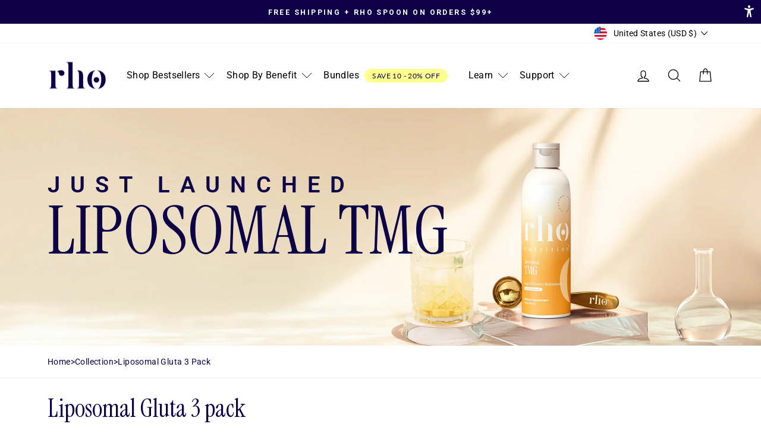

--- FILE ---
content_type: text/html; charset=utf-8
request_url: https://rhonutrition.com/collections/liposomal-gluta-3-pack
body_size: 76335
content:




<!doctype html>
<html class="no-js" lang="en" dir="ltr">
<head>
<meta name="google-site-verification" content="QGFC0QkIUYaOmNNpLDaw7-_rrTaITPaF8fHH8j1X1hI" />

<!-- OPTIMIZED: Userway widget - Load after page load to eliminate render blocking -->
<script>
  window.addEventListener('load', function() {
    var script = document.createElement('script');
    script.src = 'https://cdn.userway.org/widget.js';
    script.setAttribute('data-account', 'GqpVJfhFhr');
    script.defer = true;
    document.head.appendChild(script);
  });
</script>

<!-- Optimized: Load heatmap only on homepage -->


<!-- OPTIMIZED: Google Fonts - Async loading with preconnect -->
<link rel="preconnect" href="https://fonts.googleapis.com">
<link rel="preconnect" href="https://fonts.gstatic.com" crossorigin>
<link rel="preload" as="style" href="https://fonts.googleapis.com/css2?family=Instrument+Serif:ital@0;1&family=Roboto:ital,wght@0,100..900;1,100..900&display=swap" onload="this.onload=null;this.rel='stylesheet'">
<noscript><link rel="stylesheet" href="https://fonts.googleapis.com/css2?family=Instrument+Serif:ital@0;1&family=Roboto:ital,wght@0,100..900;1,100..900&display=swap"></noscript>

<!-- Optimized: Load Swiper only when needed -->

<script src="//rhonutrition.com/cdn/shop/t/175/assets/swiperjs.js?v=115785340122829458061769457972" ></script>
 <link rel="preload" as="style" href="//rhonutrition.com/cdn/shop/t/175/assets/swiperjs.css?v=19137850319158470321769457972" onload="this.onload=null;this.rel='stylesheet'">
<noscript><link rel="stylesheet" href="//rhonutrition.com/cdn/shop/t/175/assets/swiperjs.css?v=19137850319158470321769457972"></noscript>

  

    
    
    
    
    
      
      
    
  
<meta name="facebook-domain-verification" content="a6sndsqmihya1etoj9jeeevtkntb45" />
<meta name="google-site-verification" content="KOK6sVHN95cMkZHs6SIi3YXw3py9KeqYj-Owi-TugkM" />
    <script>
      YETT_BLACKLIST = [/facebook/, /google-analytics/, /trekkie/, /boomerang/,/yotpo/,/klaviyo/]
      !function(t,e){"object"==typeof exports&&"undefined"!=typeof module?e(exports):"function"==typeof define&&define.amd?define(["exports"],e):e(t.yett={})}(this,function(t){"use strict";var e={blacklist:window.YETT_BLACKLIST,whitelist:window.YETT_WHITELIST},r={blacklisted:[]},n=function(t,r){return t&&(!r||"javascript/blocked"!==r)&&(!e.blacklist||e.blacklist.some(function(e){return e.test(t)}))&&(!e.whitelist||e.whitelist.every(function(e){return!e.test(t)}))},i=function(t){var r=t.getAttribute("src");return e.blacklist&&e.blacklist.every(function(t){return!t.test(r)})||e.whitelist&&e.whitelist.some(function(t){return t.test(r)})},c=new MutationObserver(function(t){t.forEach(function(t){for(var e=t.addedNodes,i=function(t){var i=e[t];if(1===i.nodeType&&"SCRIPT"===i.tagName){var c=i.src,o=i.type;if(n(c,o)){r.blacklisted.push(i.cloneNode()),i.type="javascript/blocked";i.addEventListener("beforescriptexecute",function t(e){"javascript/blocked"===i.getAttribute("type")&&e.preventDefault(),i.removeEventListener("beforescriptexecute",t)}),i.parentElement.removeChild(i)}}},c=0;c<e.length;c++)i(c)})});c.observe(document.documentElement,{childList:!0,subtree:!0});var o=document.createElement;document.createElement=function(){for(var t=arguments.length,e=Array(t),r=0;r<t;r++)e[r]=arguments[r];if("script"!==e[0].toLowerCase())return o.bind(document).apply(void 0,e);var i=o.bind(document).apply(void 0,e),c=i.setAttribute.bind(i);return Object.defineProperties(i,{src:{get:function(){return i.getAttribute("src")},set:function(t){return n(t,i.type)&&c("type","javascript/blocked"),c("src",t),!0}},type:{set:function(t){var e=n(i.src,i.type)?"javascript/blocked":t;return c("type",e),!0}}}),i.setAttribute=function(t,e){"type"===t||"src"===t?i[t]=e:HTMLScriptElement.prototype.setAttribute.call(i,t,e)},i};var l=function(t){if(Array.isArray(t)){for(var e=0,r=Array(t.length);e<t.length;e++)r[e]=t[e];return r}return Array.from(t)},a=new RegExp("[|\\{}()[\\]^$+*?.]","g");t.unblock=function(){for(var t=arguments.length,n=Array(t),o=0;o<t;o++)n[o]=arguments[o];n.length<1?(e.blacklist=[],e.whitelist=[]):(e.blacklist&&(e.blacklist=e.blacklist.filter(function(t){return n.every(function(e){return!t.test(e)})})),e.whitelist&&(e.whitelist=[].concat(l(e.whitelist),l(n.map(function(t){var r=".*"+t.replace(a,"\\$&")+".*";return e.whitelist.find(function(t){return t.toString()===r.toString()})?null:new RegExp(r)}).filter(Boolean)))));for(var s=document.querySelectorAll('script[type="javascript/blocked"]'),u=0;u<s.length;u++){var p=s[u];i(p)&&(p.type="application/javascript",r.blacklisted.push(p),p.parentElement.removeChild(p))}var d=0;[].concat(l(r.blacklisted)).forEach(function(t,e){if(i(t)){var n=document.createElement("script");n.setAttribute("src",t.src),n.setAttribute("type","application/javascript"),document.head.appendChild(n),r.blacklisted.splice(e-d,1),d++}}),e.blacklist&&e.blacklist.length<1&&c.disconnect()},Object.defineProperty(t,"__esModule",{value:!0})});
    </script>

<!-- Optimized: Load analytics only on key pages -->

<script>
    (function() {var d=document, g=d.createElement('script'), s=d.getElementsByTagName('script')[0];
    g.async=true; g.src='https://api.targeting.capitalaudience.com/'+'pixel/script.js'; s.parentNode.insertBefore(g,s);})();
</script>
<script>
  window.analyticsLayer = window.analyticsLayer || [];
  window.analyticsLayer.push({
    event: 'pageview',
    websiteId: '716'
  });
</script>





  <meta charset="utf-8">
  <meta http-equiv="X-UA-Compatible" content="IE=edge,chrome=1">
  <meta name="viewport" content="width=device-width,initial-scale=1">
  <meta name="theme-color" content="#0d0047">
  <link rel="canonical" href="https://rhonutrition.com/collections/liposomal-gluta-3-pack">
  <link rel="preconnect" href="https://cdn.shopify.com">
  <link rel="preconnect" href="https://fonts.shopifycdn.com">
  <link rel="dns-prefetch" href="https://productreviews.shopifycdn.com">
  <link rel="dns-prefetch" href="https://ajax.googleapis.com">
  <link rel="dns-prefetch" href="https://maps.googleapis.com">
  <link rel="dns-prefetch" href="https://maps.gstatic.com"><link rel="shortcut icon" href="//rhonutrition.com/cdn/shop/files/Science_You_Can_Take_to_Heart_34_32x32.png?v=1707577153" type="image/png" /><title>Liposomal Glutathione 3-Pack | Rho Nutrition
</title>
<meta name="description" content="Support detox, immune function, and antioxidant defense with our 3-pack of liposomal glutathione."><meta property="og:site_name" content="Rho Nutrition">
  <meta property="og:url" content="https://rhonutrition.com/collections/liposomal-gluta-3-pack">
  <meta property="og:title" content="Liposomal Glutathione 3-Pack | Rho Nutrition">
  <meta property="og:type" content="website">
  <meta property="og:description" content="Support detox, immune function, and antioxidant defense with our 3-pack of liposomal glutathione."><meta property="og:image" content="http://rhonutrition.com/cdn/shop/files/Untitled_design_-_2024-03-02T164046.550_d6a5746a-789d-400f-b657-a5f4e5317ebd.png?v=1709415821">
    <meta property="og:image:secure_url" content="https://rhonutrition.com/cdn/shop/files/Untitled_design_-_2024-03-02T164046.550_d6a5746a-789d-400f-b657-a5f4e5317ebd.png?v=1709415821">
    <meta property="og:image:width" content="1200">
    <meta property="og:image:height" content="628"><meta name="twitter:site" content="@">
  <meta name="twitter:card" content="summary_large_image">
  <meta name="twitter:title" content="Liposomal Glutathione 3-Pack | Rho Nutrition">
  <meta name="twitter:description" content="Support detox, immune function, and antioxidant defense with our 3-pack of liposomal glutathione.">
<style data-shopify>@font-face {
  font-family: Lato;
  font-weight: 700;
  font-style: normal;
  font-display: swap;
  src: url("//rhonutrition.com/cdn/fonts/lato/lato_n7.900f219bc7337bc57a7a2151983f0a4a4d9d5dcf.woff2") format("woff2"),
       url("//rhonutrition.com/cdn/fonts/lato/lato_n7.a55c60751adcc35be7c4f8a0313f9698598612ee.woff") format("woff");
}

  @font-face {
  font-family: Roboto;
  font-weight: 400;
  font-style: normal;
  font-display: swap;
  src: url("//rhonutrition.com/cdn/fonts/roboto/roboto_n4.2019d890f07b1852f56ce63ba45b2db45d852cba.woff2") format("woff2"),
       url("//rhonutrition.com/cdn/fonts/roboto/roboto_n4.238690e0007583582327135619c5f7971652fa9d.woff") format("woff");
}


  @font-face {
  font-family: Roboto;
  font-weight: 600;
  font-style: normal;
  font-display: swap;
  src: url("//rhonutrition.com/cdn/fonts/roboto/roboto_n6.3d305d5382545b48404c304160aadee38c90ef9d.woff2") format("woff2"),
       url("//rhonutrition.com/cdn/fonts/roboto/roboto_n6.bb37be020157f87e181e5489d5e9137ad60c47a2.woff") format("woff");
}

  @font-face {
  font-family: Roboto;
  font-weight: 400;
  font-style: italic;
  font-display: swap;
  src: url("//rhonutrition.com/cdn/fonts/roboto/roboto_i4.57ce898ccda22ee84f49e6b57ae302250655e2d4.woff2") format("woff2"),
       url("//rhonutrition.com/cdn/fonts/roboto/roboto_i4.b21f3bd061cbcb83b824ae8c7671a82587b264bf.woff") format("woff");
}

  @font-face {
  font-family: Roboto;
  font-weight: 600;
  font-style: italic;
  font-display: swap;
  src: url("//rhonutrition.com/cdn/fonts/roboto/roboto_i6.ebd6b6733fb2b030d60cbf61316511a7ffd82fb3.woff2") format("woff2"),
       url("//rhonutrition.com/cdn/fonts/roboto/roboto_i6.1363905a6d5249605bc5e0f859663ffe95ac3bed.woff") format("woff");
}


  @font-face {
  font-family: Lato;
  font-weight: 400;
  font-style: normal;
  font-display: swap;
  src: url("//rhonutrition.com/cdn/fonts/lato/lato_n4.c3b93d431f0091c8be23185e15c9d1fee1e971c5.woff2") format("woff2"),
       url("//rhonutrition.com/cdn/fonts/lato/lato_n4.d5c00c781efb195594fd2fd4ad04f7882949e327.woff") format("woff");
}

  @font-face {
  font-family: Lato;
  font-weight: 500;
  font-style: normal;
  font-display: swap;
  src: url("//rhonutrition.com/cdn/fonts/lato/lato_n5.b2fec044fbe05725e71d90882e5f3b21dae2efbd.woff2") format("woff2"),
       url("//rhonutrition.com/cdn/fonts/lato/lato_n5.f25a9a5c73ff9372e69074488f99e8ac702b5447.woff") format("woff");
}

  @font-face {
  font-family: Lato;
  font-weight: 600;
  font-style: normal;
  font-display: swap;
  src: url("//rhonutrition.com/cdn/fonts/lato/lato_n6.38d0e3b23b74a60f769c51d1df73fac96c580d59.woff2") format("woff2"),
       url("//rhonutrition.com/cdn/fonts/lato/lato_n6.3365366161bdcc36a3f97cfbb23954d8c4bf4079.woff") format("woff");
}

  @font-face {
  font-family: Lato;
  font-weight: 700;
  font-style: normal;
  font-display: swap;
  src: url("//rhonutrition.com/cdn/fonts/lato/lato_n7.900f219bc7337bc57a7a2151983f0a4a4d9d5dcf.woff2") format("woff2"),
       url("//rhonutrition.com/cdn/fonts/lato/lato_n7.a55c60751adcc35be7c4f8a0313f9698598612ee.woff") format("woff");
}

  @font-face {
  font-family: Lato;
  font-weight: 800;
  font-style: normal;
  font-display: swap;
  src: url("//rhonutrition.com/cdn/fonts/lato/lato_n8.1117b90add05215dbc8fbc91c5f9d67872eb3fb3.woff2") format("woff2"),
       url("//rhonutrition.com/cdn/fonts/lato/lato_n8.6bcabf8485cf657fec14e0a6e1af25cf01733df7.woff") format("woff");
}

</style><!-- OPTIMIZED: Inline critical CSS placeholder -->
  <style id="styles_css"></style>
  <script>
    window.XMLHttpRequest ? xmlhttp = new XMLHttpRequest : xmlhttp = new ActiveXObject("Microsoft.XMLHTTP"),
    xmlhttp.onreadystatechange = function() {
      4 == xmlhttp.readyState && 200 == xmlhttp.status && (document.getElementById("styles_css").innerHTML = xmlhttp.responseText)
    },
    xmlhttp.open("GET", "//rhonutrition.com/cdn/shop/t/175/assets/theme.css?v=178058777811426788121769460037", !1),
    xmlhttp.send();
  </script><style data-shopify>:root {
    --typeHeaderPrimary: Lato;
    --typeHeaderFallback: sans-serif;
    --typeHeaderSize: 38px;
    --typeHeaderWeight: 700;
    --typeHeaderLineHeight: 1.2;
    --typeHeaderSpacing: 0.0em;

    --typeBasePrimary:Roboto;
    --typeBaseFallback:sans-serif;
    --typeBaseSize: 16px;
    --typeBaseWeight: 400;
    --typeBaseSpacing: 0.025em;
    --typeBaseLineHeight: 1.5;

    --typeCollectionTitle: 20px;

    --iconWeight: 3px;
    --iconLinecaps: round;

    
      --buttonRadius: 50px;
    

    --colorGridOverlayOpacity: 0.1;
  }

  .placeholder-content {
    background-image: linear-gradient(100deg, #ffffff 40%, #f7f7f7 63%, #ffffff 79%);
  }</style><!-- OPTIMIZED: Async load combined styles -->
  <link rel="preload" as="style" href="//rhonutrition.com/cdn/shop/t/175/assets/combined-styles.css?v=134583671065719339111769460393" onload="this.onload=null;this.rel='stylesheet'">
  <noscript><link rel="stylesheet" href="//rhonutrition.com/cdn/shop/t/175/assets/combined-styles.css?v=134583671065719339111769460393"></noscript>
  
  
    
  

  <script>
    document.documentElement.className = document.documentElement.className.replace('no-js', 'js');

    window.theme = window.theme || {};
    theme.routes = {
      home: "/",
      cart: "/cart.js",
      cartPage: "/cart",
      cartAdd: "/cart/add.js",
      cartChange: "/cart/change.js",
      search: "/search"
    };
    theme.strings = {
      soldOut: "Sold Out",
      unavailable: "Unavailable",
      inStockLabel: "In stock, ready to ship",
      oneStockLabel: "Low stock - [count] item left",
      otherStockLabel: "Low stock - [count] items left",
      willNotShipUntil: "Ready to ship [date]",
      willBeInStockAfter: "Back in stock [date]",
      waitingForStock: "Inventory on the way",
      savePrice: "Save [saved_amount]",
      cartEmpty: "Your cart is currently empty.",
      cartTermsConfirmation: "You must agree with the terms and conditions of sales to check out",
      searchCollections: "Collections:",
      searchPages: "Pages:",
      searchArticles: "Articles:",
      productFrom: "from ",
    };
    theme.settings = {
      cartType: "drawer",
      isCustomerTemplate: false,
      moneyFormat: "${{amount}}",
      saveType: "percent",
      productImageSize: "square",
      productImageCover: false,
      predictiveSearch: true,
      predictiveSearchType: "product,article,page,collection",
      predictiveSearchVendor: false,
      predictiveSearchPrice: false,
      quickView: false,
      themeName: 'Impulse',
      themeVersion: "7.0.0"
    };
  </script><!-- Invisible placeholder image -->
  <img width="99999" height="99999" alt="image" class="nolazyload" style="pointer-events: none; position: absolute; top: 0; left: 0; width: 96vw; height: 96vh; max-width: 99vw; max-height: 99vh;" src="[data-uri]">

<script>window.performance && window.performance.mark && window.performance.mark('shopify.content_for_header.start');</script><meta name="google-site-verification" content="YNPH8hqwyM3Nf7OLrxU-FR8xbpyy9H-rpUssvJZlZ98">
<meta id="shopify-digital-wallet" name="shopify-digital-wallet" content="/66199126266/digital_wallets/dialog">
<meta name="shopify-checkout-api-token" content="586a0d07211d02ecf5cb5a6cfef97663">
<meta id="in-context-paypal-metadata" data-shop-id="66199126266" data-venmo-supported="false" data-environment="production" data-locale="en_US" data-paypal-v4="true" data-currency="USD">
<link rel="alternate" type="application/atom+xml" title="Feed" href="/collections/liposomal-gluta-3-pack.atom" />
<link rel="alternate" hreflang="x-default" href="https://rhonutrition.com/collections/liposomal-gluta-3-pack">
<link rel="alternate" hreflang="en-CA" href="https://rhonutrition.com/en-ca/collections/liposomal-gluta-3-pack">
<link rel="alternate" hreflang="en-US" href="https://rhonutrition.com/collections/liposomal-gluta-3-pack">
<link rel="alternate" type="application/json+oembed" href="https://rhonutrition.com/collections/liposomal-gluta-3-pack.oembed">
<script async="async" src="/checkouts/internal/preloads.js?locale=en-US"></script>
<link rel="preconnect" href="https://shop.app" crossorigin="anonymous">
<script async="async" data-src="https://shop.app/checkouts/internal/preloads.js?locale=en-US&shop_id=66199126266" crossorigin="anonymous"></script>
<script id="apple-pay-shop-capabilities" type="application/json">{"shopId":66199126266,"countryCode":"US","currencyCode":"USD","merchantCapabilities":["supports3DS"],"merchantId":"gid:\/\/shopify\/Shop\/66199126266","merchantName":"Rho Nutrition","requiredBillingContactFields":["postalAddress","email","phone"],"requiredShippingContactFields":["postalAddress","email","phone"],"shippingType":"shipping","supportedNetworks":["visa","masterCard","amex","discover","elo","jcb"],"total":{"type":"pending","label":"Rho Nutrition","amount":"1.00"},"shopifyPaymentsEnabled":true,"supportsSubscriptions":true}</script>
<script id="shopify-features" type="application/json">{"accessToken":"586a0d07211d02ecf5cb5a6cfef97663","betas":["rich-media-storefront-analytics"],"domain":"rhonutrition.com","predictiveSearch":true,"shopId":66199126266,"locale":"en"}</script>
<script>var Shopify = Shopify || {};
Shopify.shop = "rhonutrition.myshopify.com";
Shopify.locale = "en";
Shopify.currency = {"active":"USD","rate":"1.0"};
Shopify.country = "US";
Shopify.theme = {"name":"Theme [TMG Launch] Latest","id":159110791418,"schema_name":"Impulse","schema_version":"7.0.0","theme_store_id":null,"role":"main"};
Shopify.theme.handle = "null";
Shopify.theme.style = {"id":null,"handle":null};
Shopify.cdnHost = "rhonutrition.com/cdn";
Shopify.routes = Shopify.routes || {};
Shopify.routes.root = "/";</script>
<script type="module">!function(o){(o.Shopify=o.Shopify||{}).modules=!0}(window);</script>
<script>!function(o){function n(){var o=[];function n(){o.push(Array.prototype.slice.apply(arguments))}return n.q=o,n}var t=o.Shopify=o.Shopify||{};t.loadFeatures=n(),t.autoloadFeatures=n()}(window);</script>
<script>
  window.ShopifyPay = window.ShopifyPay || {};
  window.ShopifyPay.apiHost = "shop.app\/pay";
  window.ShopifyPay.redirectState = null;
</script>
<script id="shop-js-analytics" type="application/json">{"pageType":"collection"}</script>
<script defer="defer" async type="module" data-src="//rhonutrition.com/cdn/shopifycloud/shop-js/modules/v2/client.init-shop-cart-sync_WVOgQShq.en.esm.js"></script>
<script defer="defer" async type="module" data-src="//rhonutrition.com/cdn/shopifycloud/shop-js/modules/v2/chunk.common_C_13GLB1.esm.js"></script>
<script defer="defer" async type="module" data-src="//rhonutrition.com/cdn/shopifycloud/shop-js/modules/v2/chunk.modal_CLfMGd0m.esm.js"></script>
<script type="module">
  await import("//rhonutrition.com/cdn/shopifycloud/shop-js/modules/v2/client.init-shop-cart-sync_WVOgQShq.en.esm.js");
await import("//rhonutrition.com/cdn/shopifycloud/shop-js/modules/v2/chunk.common_C_13GLB1.esm.js");
await import("//rhonutrition.com/cdn/shopifycloud/shop-js/modules/v2/chunk.modal_CLfMGd0m.esm.js");

  window.Shopify.SignInWithShop?.initShopCartSync?.({"fedCMEnabled":true,"windoidEnabled":true});

</script>
<script>
  window.Shopify = window.Shopify || {};
  if (!window.Shopify.featureAssets) window.Shopify.featureAssets = {};
  window.Shopify.featureAssets['shop-js'] = {"shop-cart-sync":["modules/v2/client.shop-cart-sync_DuR37GeY.en.esm.js","modules/v2/chunk.common_C_13GLB1.esm.js","modules/v2/chunk.modal_CLfMGd0m.esm.js"],"init-fed-cm":["modules/v2/client.init-fed-cm_BucUoe6W.en.esm.js","modules/v2/chunk.common_C_13GLB1.esm.js","modules/v2/chunk.modal_CLfMGd0m.esm.js"],"shop-toast-manager":["modules/v2/client.shop-toast-manager_B0JfrpKj.en.esm.js","modules/v2/chunk.common_C_13GLB1.esm.js","modules/v2/chunk.modal_CLfMGd0m.esm.js"],"init-shop-cart-sync":["modules/v2/client.init-shop-cart-sync_WVOgQShq.en.esm.js","modules/v2/chunk.common_C_13GLB1.esm.js","modules/v2/chunk.modal_CLfMGd0m.esm.js"],"shop-button":["modules/v2/client.shop-button_B_U3bv27.en.esm.js","modules/v2/chunk.common_C_13GLB1.esm.js","modules/v2/chunk.modal_CLfMGd0m.esm.js"],"init-windoid":["modules/v2/client.init-windoid_DuP9q_di.en.esm.js","modules/v2/chunk.common_C_13GLB1.esm.js","modules/v2/chunk.modal_CLfMGd0m.esm.js"],"shop-cash-offers":["modules/v2/client.shop-cash-offers_BmULhtno.en.esm.js","modules/v2/chunk.common_C_13GLB1.esm.js","modules/v2/chunk.modal_CLfMGd0m.esm.js"],"pay-button":["modules/v2/client.pay-button_CrPSEbOK.en.esm.js","modules/v2/chunk.common_C_13GLB1.esm.js","modules/v2/chunk.modal_CLfMGd0m.esm.js"],"init-customer-accounts":["modules/v2/client.init-customer-accounts_jNk9cPYQ.en.esm.js","modules/v2/client.shop-login-button_DJ5ldayH.en.esm.js","modules/v2/chunk.common_C_13GLB1.esm.js","modules/v2/chunk.modal_CLfMGd0m.esm.js"],"avatar":["modules/v2/client.avatar_BTnouDA3.en.esm.js"],"checkout-modal":["modules/v2/client.checkout-modal_pBPyh9w8.en.esm.js","modules/v2/chunk.common_C_13GLB1.esm.js","modules/v2/chunk.modal_CLfMGd0m.esm.js"],"init-shop-for-new-customer-accounts":["modules/v2/client.init-shop-for-new-customer-accounts_BUoCy7a5.en.esm.js","modules/v2/client.shop-login-button_DJ5ldayH.en.esm.js","modules/v2/chunk.common_C_13GLB1.esm.js","modules/v2/chunk.modal_CLfMGd0m.esm.js"],"init-customer-accounts-sign-up":["modules/v2/client.init-customer-accounts-sign-up_CnczCz9H.en.esm.js","modules/v2/client.shop-login-button_DJ5ldayH.en.esm.js","modules/v2/chunk.common_C_13GLB1.esm.js","modules/v2/chunk.modal_CLfMGd0m.esm.js"],"init-shop-email-lookup-coordinator":["modules/v2/client.init-shop-email-lookup-coordinator_CzjY5t9o.en.esm.js","modules/v2/chunk.common_C_13GLB1.esm.js","modules/v2/chunk.modal_CLfMGd0m.esm.js"],"shop-follow-button":["modules/v2/client.shop-follow-button_CsYC63q7.en.esm.js","modules/v2/chunk.common_C_13GLB1.esm.js","modules/v2/chunk.modal_CLfMGd0m.esm.js"],"shop-login-button":["modules/v2/client.shop-login-button_DJ5ldayH.en.esm.js","modules/v2/chunk.common_C_13GLB1.esm.js","modules/v2/chunk.modal_CLfMGd0m.esm.js"],"shop-login":["modules/v2/client.shop-login_B9ccPdmx.en.esm.js","modules/v2/chunk.common_C_13GLB1.esm.js","modules/v2/chunk.modal_CLfMGd0m.esm.js"],"lead-capture":["modules/v2/client.lead-capture_D0K_KgYb.en.esm.js","modules/v2/chunk.common_C_13GLB1.esm.js","modules/v2/chunk.modal_CLfMGd0m.esm.js"],"payment-terms":["modules/v2/client.payment-terms_BWmiNN46.en.esm.js","modules/v2/chunk.common_C_13GLB1.esm.js","modules/v2/chunk.modal_CLfMGd0m.esm.js"]};
</script>
<script>(function() {
  var isLoaded = false;
  function asyncLoad() {
    if (isLoaded) return;
    isLoaded = true;
    var urls = ["\/\/www.powr.io\/powr.js?powr-token=rhonutrition.myshopify.com\u0026external-type=shopify\u0026shop=rhonutrition.myshopify.com","https:\/\/assets1.adroll.com\/shopify\/latest\/j\/shopify_rolling_bootstrap_v2.js?adroll_adv_id=IL534UCCLVGHJPOZFAIMMH\u0026adroll_pix_id=ETLJN5MVSJDBZD5KZLT4KY\u0026shop=rhonutrition.myshopify.com","https:\/\/d1639lhkj5l89m.cloudfront.net\/js\/storefront\/uppromote.js?shop=rhonutrition.myshopify.com","https:\/\/api.socialsnowball.io\/js\/referral.js?shop=rhonutrition.myshopify.com","https:\/\/cdn.nfcube.com\/instafeed-8a79f5657bfa841ecb5c3acb060c926d.js?shop=rhonutrition.myshopify.com","https:\/\/superfiliate-cdn.com\/storefront.js?shop=rhonutrition.myshopify.com","https:\/\/sdk.postscript.io\/sdk-script-loader.bundle.js?shopId=380970\u0026shop=rhonutrition.myshopify.com","\/\/backinstock.useamp.com\/widget\/137272_1767162994.js?category=bis\u0026v=6\u0026shop=rhonutrition.myshopify.com"];
    for (var i = 0; i < urls.length; i++) {
      var s = document.createElement('script');
      s.type = 'text/javascript';
      s.async = true;
      s.src = urls[i];
      var x = document.getElementsByTagName('script')[0];
      x.parentNode.insertBefore(s, x);
    }
  };
  document.addEventListener('asyncLazyLoad',function(event){asyncLoad();});if(window.attachEvent) {
    window.attachEvent('onload', function(){});
  } else {
    window.addEventListener('load', function(){}, false);
  }
})();</script>
<script id="__st">var __st={"a":66199126266,"offset":-18000,"reqid":"cea5bf4e-6531-4d32-be42-e1770eed89d2-1769565146","pageurl":"rhonutrition.com\/collections\/liposomal-gluta-3-pack","u":"d5e4fea5616d","p":"collection","rtyp":"collection","rid":409164644602};</script>
<script>window.ShopifyPaypalV4VisibilityTracking = true;</script>
<script id="captcha-bootstrap">!function(){'use strict';const t='contact',e='account',n='new_comment',o=[[t,t],['blogs',n],['comments',n],[t,'customer']],c=[[e,'customer_login'],[e,'guest_login'],[e,'recover_customer_password'],[e,'create_customer']],r=t=>t.map((([t,e])=>`form[action*='/${t}']:not([data-nocaptcha='true']) input[name='form_type'][value='${e}']`)).join(','),a=t=>()=>t?[...document.querySelectorAll(t)].map((t=>t.form)):[];function s(){const t=[...o],e=r(t);return a(e)}const i='password',u='form_key',d=['recaptcha-v3-token','g-recaptcha-response','h-captcha-response',i],f=()=>{try{return window.sessionStorage}catch{return}},m='__shopify_v',_=t=>t.elements[u];function p(t,e,n=!1){try{const o=window.sessionStorage,c=JSON.parse(o.getItem(e)),{data:r}=function(t){const{data:e,action:n}=t;return t[m]||n?{data:e,action:n}:{data:t,action:n}}(c);for(const[e,n]of Object.entries(r))t.elements[e]&&(t.elements[e].value=n);n&&o.removeItem(e)}catch(o){console.error('form repopulation failed',{error:o})}}const l='form_type',E='cptcha';function T(t){t.dataset[E]=!0}const w=window,h=w.document,L='Shopify',v='ce_forms',y='captcha';let A=!1;((t,e)=>{const n=(g='f06e6c50-85a8-45c8-87d0-21a2b65856fe',I='https://cdn.shopify.com/shopifycloud/storefront-forms-hcaptcha/ce_storefront_forms_captcha_hcaptcha.v1.5.2.iife.js',D={infoText:'Protected by hCaptcha',privacyText:'Privacy',termsText:'Terms'},(t,e,n)=>{const o=w[L][v],c=o.bindForm;if(c)return c(t,g,e,D).then(n);var r;o.q.push([[t,g,e,D],n]),r=I,A||(h.body.append(Object.assign(h.createElement('script'),{id:'captcha-provider',async:!0,src:r})),A=!0)});var g,I,D;w[L]=w[L]||{},w[L][v]=w[L][v]||{},w[L][v].q=[],w[L][y]=w[L][y]||{},w[L][y].protect=function(t,e){n(t,void 0,e),T(t)},Object.freeze(w[L][y]),function(t,e,n,w,h,L){const[v,y,A,g]=function(t,e,n){const i=e?o:[],u=t?c:[],d=[...i,...u],f=r(d),m=r(i),_=r(d.filter((([t,e])=>n.includes(e))));return[a(f),a(m),a(_),s()]}(w,h,L),I=t=>{const e=t.target;return e instanceof HTMLFormElement?e:e&&e.form},D=t=>v().includes(t);t.addEventListener('submit',(t=>{const e=I(t);if(!e)return;const n=D(e)&&!e.dataset.hcaptchaBound&&!e.dataset.recaptchaBound,o=_(e),c=g().includes(e)&&(!o||!o.value);(n||c)&&t.preventDefault(),c&&!n&&(function(t){try{if(!f())return;!function(t){const e=f();if(!e)return;const n=_(t);if(!n)return;const o=n.value;o&&e.removeItem(o)}(t);const e=Array.from(Array(32),(()=>Math.random().toString(36)[2])).join('');!function(t,e){_(t)||t.append(Object.assign(document.createElement('input'),{type:'hidden',name:u})),t.elements[u].value=e}(t,e),function(t,e){const n=f();if(!n)return;const o=[...t.querySelectorAll(`input[type='${i}']`)].map((({name:t})=>t)),c=[...d,...o],r={};for(const[a,s]of new FormData(t).entries())c.includes(a)||(r[a]=s);n.setItem(e,JSON.stringify({[m]:1,action:t.action,data:r}))}(t,e)}catch(e){console.error('failed to persist form',e)}}(e),e.submit())}));const S=(t,e)=>{t&&!t.dataset[E]&&(n(t,e.some((e=>e===t))),T(t))};for(const o of['focusin','change'])t.addEventListener(o,(t=>{const e=I(t);D(e)&&S(e,y())}));const B=e.get('form_key'),M=e.get(l),P=B&&M;t.addEventListener('DOMContentLoaded',(()=>{const t=y();if(P)for(const e of t)e.elements[l].value===M&&p(e,B);[...new Set([...A(),...v().filter((t=>'true'===t.dataset.shopifyCaptcha))])].forEach((e=>S(e,t)))}))}(h,new URLSearchParams(w.location.search),n,t,e,['guest_login'])})(!1,!0)}();</script>
<script integrity="sha256-4kQ18oKyAcykRKYeNunJcIwy7WH5gtpwJnB7kiuLZ1E=" data-source-attribution="shopify.loadfeatures" defer="defer" data-src="//rhonutrition.com/cdn/shopifycloud/storefront/assets/storefront/load_feature-a0a9edcb.js" crossorigin="anonymous"></script>
<script crossorigin="anonymous" defer="defer" data-src="//rhonutrition.com/cdn/shopifycloud/storefront/assets/shopify_pay/storefront-65b4c6d7.js?v=20250812"></script>
<script data-source-attribution="shopify.dynamic_checkout.dynamic.init">var Shopify=Shopify||{};Shopify.PaymentButton=Shopify.PaymentButton||{isStorefrontPortableWallets:!0,init:function(){window.Shopify.PaymentButton.init=function(){};var t=document.createElement("script");t.data-src="https://rhonutrition.com/cdn/shopifycloud/portable-wallets/latest/portable-wallets.en.js",t.type="module",document.head.appendChild(t)}};
</script>
<script data-source-attribution="shopify.dynamic_checkout.buyer_consent">
  function portableWalletsHideBuyerConsent(e){var t=document.getElementById("shopify-buyer-consent"),n=document.getElementById("shopify-subscription-policy-button");t&&n&&(t.classList.add("hidden"),t.setAttribute("aria-hidden","true"),n.removeEventListener("click",e))}function portableWalletsShowBuyerConsent(e){var t=document.getElementById("shopify-buyer-consent"),n=document.getElementById("shopify-subscription-policy-button");t&&n&&(t.classList.remove("hidden"),t.removeAttribute("aria-hidden"),n.addEventListener("click",e))}window.Shopify?.PaymentButton&&(window.Shopify.PaymentButton.hideBuyerConsent=portableWalletsHideBuyerConsent,window.Shopify.PaymentButton.showBuyerConsent=portableWalletsShowBuyerConsent);
</script>
<script data-source-attribution="shopify.dynamic_checkout.cart.bootstrap">document.addEventListener("DOMContentLoaded",(function(){function t(){return document.querySelector("shopify-accelerated-checkout-cart, shopify-accelerated-checkout")}if(t())Shopify.PaymentButton.init();else{new MutationObserver((function(e,n){t()&&(Shopify.PaymentButton.init(),n.disconnect())})).observe(document.body,{childList:!0,subtree:!0})}}));
</script>
<link id="shopify-accelerated-checkout-styles" rel="stylesheet" media="screen" href="https://rhonutrition.com/cdn/shopifycloud/portable-wallets/latest/accelerated-checkout-backwards-compat.css" crossorigin="anonymous">
<style id="shopify-accelerated-checkout-cart">
        #shopify-buyer-consent {
  margin-top: 1em;
  display: inline-block;
  width: 100%;
}

#shopify-buyer-consent.hidden {
  display: none;
}

#shopify-subscription-policy-button {
  background: none;
  border: none;
  padding: 0;
  text-decoration: underline;
  font-size: inherit;
  cursor: pointer;
}

#shopify-subscription-policy-button::before {
  box-shadow: none;
}

      </style>

<script>window.performance && window.performance.mark && window.performance.mark('shopify.content_for_header.end');</script>

  <script src="//rhonutrition.com/cdn/shop/t/175/assets/vendor-scripts-v11.js" defer="defer"></script><link rel="stylesheet" href="//rhonutrition.com/cdn/shop/t/175/assets/country-flags.css"><script src="//rhonutrition.com/cdn/shop/t/175/assets/theme.min.js?v=73934986963436141511769457972" defer="defer"></script>

  <script>
window['__cvg_shopify_info'] = {
  product: null,
  variant: null,
  currency: "USD",
  collection: {...{"id":409164644602,"handle":"liposomal-gluta-3-pack","updated_at":"2026-01-27T20:25:10-05:00","published_at":"2023-02-07T06:32:14-05:00","sort_order":"price-asc","template_suffix":"","published_scope":"global","title":"Liposomal Gluta 3 pack","body_html":""}, products: [{"id":7747301081338,"title":"Liposomal Glutathione","handle":"liposomal-glutathione","description":"\u003cp\u003e\u003cmeta charset=\"utf-8\"\u003e\u003cstrong\u003eNatural Detoxification \u0026amp; Cellular Health\u003c\/strong\u003e\u003c\/p\u003e\n\u003cp\u003eEnjoy a full body detox with this optimal absorption solution which helps eliminate harmful toxins, supports liver function and restores cellular health.\u003c\/p\u003e","published_at":"2025-06-10T11:36:39-04:00","created_at":"2022-09-10T16:58:17-04:00","vendor":"Rho Nutrition","type":"health supplement","tags":["bestseller","improved flavor","YGroup_gluta"],"price":5295,"price_min":5295,"price_max":5295,"available":true,"price_varies":false,"compare_at_price":null,"compare_at_price_min":0,"compare_at_price_max":0,"compare_at_price_varies":false,"variants":[{"id":43280700309754,"title":"Default Title","option1":"Default Title","option2":null,"option3":null,"sku":"LIPO-GLUTA","requires_shipping":true,"taxable":true,"featured_image":null,"available":true,"name":"Liposomal Glutathione","public_title":null,"options":["Default Title"],"price":5295,"weight":150,"compare_at_price":null,"inventory_management":"shopify","barcode":"860009326422","requires_selling_plan":false,"selling_plan_allocations":[{"price_adjustments":[{"position":1,"price":4501}],"price":4501,"compare_at_price":5295,"per_delivery_price":4501,"selling_plan_id":3468755194,"selling_plan_group_id":"3ec26c7cb09e15a082c93caf2a29becadc658a01"}],"quantity_rule":{"min":1,"max":null,"increment":1}}],"images":["\/\/rhonutrition.com\/cdn\/shop\/files\/1_Product_Shot_2_f15b027e-9669-4b18-980c-4841a8b2a338.png?v=1755341272","\/\/rhonutrition.com\/cdn\/shop\/files\/2_Lifestyle_Shot-4.png?v=1755341272","\/\/rhonutrition.com\/cdn\/shop\/files\/3_By_Experts4_GaryBrecka_1cf4da44-0635-4440-9f03-1f067460ba37.png?v=1755341272","\/\/rhonutrition.com\/cdn\/shop\/files\/4_Supplement_Facts_Glutathione.png?v=1755341272","\/\/rhonutrition.com\/cdn\/shop\/files\/5_Third_Party_Tested_1_2253b765-ac7d-4b33-84e3-e28f415a4c53.png?v=1765634789","\/\/rhonutrition.com\/cdn\/shop\/files\/6_Key_Benefits_4.png?v=1755341272","\/\/rhonutrition.com\/cdn\/shop\/files\/7_HowToUse_2.png?v=1755341272","\/\/rhonutrition.com\/cdn\/shop\/files\/8_Liposomal_Tech_3_7fcee622-443e-49dc-82a9-16a1049e4cf3.png?v=1768920467"],"featured_image":"\/\/rhonutrition.com\/cdn\/shop\/files\/1_Product_Shot_2_f15b027e-9669-4b18-980c-4841a8b2a338.png?v=1755341272","options":["Title"],"media":[{"alt":null,"id":35968102203642,"position":0,"preview_image":{"aspect_ratio":0.8,"height":1350,"width":1080,"src":"\/\/rhonutrition.com\/cdn\/shop\/files\/1_Product_Shot_2_f15b027e-9669-4b18-980c-4841a8b2a338.png?v=1755341272"},"aspect_ratio":0.8,"height":1350,"media_type":"image","src":"\/\/rhonutrition.com\/cdn\/shop\/files\/1_Product_Shot_2_f15b027e-9669-4b18-980c-4841a8b2a338.png?v=1755341272","width":1080},{"alt":null,"id":35787503370490,"position":1,"preview_image":{"aspect_ratio":0.8,"height":1350,"width":1080,"src":"\/\/rhonutrition.com\/cdn\/shop\/files\/2_Lifestyle_Shot-4.png?v=1755341272"},"aspect_ratio":0.8,"height":1350,"media_type":"image","src":"\/\/rhonutrition.com\/cdn\/shop\/files\/2_Lifestyle_Shot-4.png?v=1755341272","width":1080},{"alt":null,"id":36395416322298,"position":2,"preview_image":{"aspect_ratio":0.8,"height":1350,"width":1080,"src":"\/\/rhonutrition.com\/cdn\/shop\/files\/3_By_Experts4_GaryBrecka_1cf4da44-0635-4440-9f03-1f067460ba37.png?v=1755341272"},"aspect_ratio":0.8,"height":1350,"media_type":"image","src":"\/\/rhonutrition.com\/cdn\/shop\/files\/3_By_Experts4_GaryBrecka_1cf4da44-0635-4440-9f03-1f067460ba37.png?v=1755341272","width":1080},{"alt":null,"id":36378824999162,"position":3,"preview_image":{"aspect_ratio":0.8,"height":2700,"width":2160,"src":"\/\/rhonutrition.com\/cdn\/shop\/files\/4_Supplement_Facts_Glutathione.png?v=1755341272"},"aspect_ratio":0.8,"height":2700,"media_type":"image","src":"\/\/rhonutrition.com\/cdn\/shop\/files\/4_Supplement_Facts_Glutathione.png?v=1755341272","width":2160},{"alt":null,"id":35779339616506,"position":4,"preview_image":{"aspect_ratio":0.8,"height":1350,"width":1080,"src":"\/\/rhonutrition.com\/cdn\/shop\/files\/5_Third_Party_Tested_1_2253b765-ac7d-4b33-84e3-e28f415a4c53.png?v=1765634789"},"aspect_ratio":0.8,"height":1350,"media_type":"image","src":"\/\/rhonutrition.com\/cdn\/shop\/files\/5_Third_Party_Tested_1_2253b765-ac7d-4b33-84e3-e28f415a4c53.png?v=1765634789","width":1080},{"alt":null,"id":36382957928698,"position":5,"preview_image":{"aspect_ratio":0.8,"height":1350,"width":1080,"src":"\/\/rhonutrition.com\/cdn\/shop\/files\/6_Key_Benefits_4.png?v=1755341272"},"aspect_ratio":0.8,"height":1350,"media_type":"image","src":"\/\/rhonutrition.com\/cdn\/shop\/files\/6_Key_Benefits_4.png?v=1755341272","width":1080},{"alt":null,"id":35784190427386,"position":6,"preview_image":{"aspect_ratio":0.8,"height":1350,"width":1080,"src":"\/\/rhonutrition.com\/cdn\/shop\/files\/7_HowToUse_2.png?v=1755341272"},"aspect_ratio":0.8,"height":1350,"media_type":"image","src":"\/\/rhonutrition.com\/cdn\/shop\/files\/7_HowToUse_2.png?v=1755341272","width":1080},{"alt":null,"id":36378400522490,"position":7,"preview_image":{"aspect_ratio":0.8,"height":1350,"width":1080,"src":"\/\/rhonutrition.com\/cdn\/shop\/files\/8_Liposomal_Tech_3_7fcee622-443e-49dc-82a9-16a1049e4cf3.png?v=1768920467"},"aspect_ratio":0.8,"height":1350,"media_type":"image","src":"\/\/rhonutrition.com\/cdn\/shop\/files\/8_Liposomal_Tech_3_7fcee622-443e-49dc-82a9-16a1049e4cf3.png?v=1768920467","width":1080}],"requires_selling_plan":false,"selling_plan_groups":[{"id":"3ec26c7cb09e15a082c93caf2a29becadc658a01","name":"Subscribe \u0026 Save","options":[{"name":"Subscribe \u0026 Save ","position":1,"values":["BILLED EVERY 28 DAYS"]}],"selling_plans":[{"id":3468755194,"name":"BILLED EVERY 28 DAYS","description":null,"options":[{"name":"Subscribe \u0026 Save ","position":1,"value":"BILLED EVERY 28 DAYS"}],"recurring_deliveries":true,"price_adjustments":[{"order_count":null,"position":1,"value_type":"percentage","value":15}],"checkout_charge":{"value_type":"percentage","value":100}}],"app_id":"5859381"}],"content":"\u003cp\u003e\u003cmeta charset=\"utf-8\"\u003e\u003cstrong\u003eNatural Detoxification \u0026amp; Cellular Health\u003c\/strong\u003e\u003c\/p\u003e\n\u003cp\u003eEnjoy a full body detox with this optimal absorption solution which helps eliminate harmful toxins, supports liver function and restores cellular health.\u003c\/p\u003e"},{"id":7875055747322,"title":"Liposomal Glutathione (3 Pack)","handle":"liposomal-glutathione-liquid-pack-of-3","description":"\u003cdiv style=\"text-align: left;\"\u003e\n\u003cspan data-mce-fragment=\"1\"\u003eThe body's most powerful antioxidant supporting detoxification and energy production\u003c\/span\u003e\u003cspan data-mce-fragment=\"1\"\u003e.\u003c\/span\u003e\u003cspan data-mce-fragment=\"1\"\u003e†\u003c\/span\u003e\n\u003c\/div\u003e","published_at":"2022-12-23T09:25:57-05:00","created_at":"2022-12-22T05:33:53-05:00","vendor":"Rho Nutrition","type":"health supplement","tags":["YGroup_gluta"],"price":14297,"price_min":14297,"price_max":14297,"available":true,"price_varies":false,"compare_at_price":15885,"compare_at_price_min":15885,"compare_at_price_max":15885,"compare_at_price_varies":false,"variants":[{"id":43802251133178,"title":"Default Title","option1":"Default Title","option2":null,"option3":null,"sku":"LIPO-GLUTA-3PACK","requires_shipping":true,"taxable":true,"featured_image":null,"available":true,"name":"Liposomal Glutathione (3 Pack)","public_title":null,"options":["Default Title"],"price":14297,"weight":454,"compare_at_price":15885,"inventory_management":"shopify","barcode":"00850060096228","requires_selling_plan":false,"selling_plan_allocations":[{"price_adjustments":[{"position":1,"price":12152}],"price":12152,"compare_at_price":14297,"per_delivery_price":12152,"selling_plan_id":3468787962,"selling_plan_group_id":"05ef6a66b34351a2ea0c949296c82bdcdde33e4d"}],"quantity_rule":{"min":1,"max":null,"increment":1}}],"images":["\/\/rhonutrition.com\/cdn\/shop\/files\/Gluta_3_pack.png?v=1743194294","\/\/rhonutrition.com\/cdn\/shop\/files\/2_Lifestyle_Shot_5bc2460d-3c16-4b70-ab53-eea359b61963.png?v=1743198805","\/\/rhonutrition.com\/cdn\/shop\/files\/3_By_Experts4_GaryBrecka_1cf4da44-0635-4440-9f03-1f067460ba37.png?v=1755341272","\/\/rhonutrition.com\/cdn\/shop\/files\/4_Supplement_Facts_Glutathione.png?v=1755341272","\/\/rhonutrition.com\/cdn\/shop\/files\/5_Third_Party_Tested_1_2253b765-ac7d-4b33-84e3-e28f415a4c53.png?v=1765634789","\/\/rhonutrition.com\/cdn\/shop\/files\/6_Key_Benefits_4.png?v=1755341272","\/\/rhonutrition.com\/cdn\/shop\/files\/7_HowToUse_18c4face-a8ff-4c97-a687-eb42ac404ce9.png?v=1752784087","\/\/rhonutrition.com\/cdn\/shop\/files\/8_Liposomal_Tech_3_7fcee622-443e-49dc-82a9-16a1049e4cf3.png?v=1768920467"],"featured_image":"\/\/rhonutrition.com\/cdn\/shop\/files\/Gluta_3_pack.png?v=1743194294","options":["Title"],"media":[{"alt":null,"id":35517004054778,"position":1,"preview_image":{"aspect_ratio":0.8,"height":1080,"width":864,"src":"\/\/rhonutrition.com\/cdn\/shop\/files\/Gluta_3_pack.png?v=1743194294"},"aspect_ratio":0.8,"height":1080,"media_type":"image","src":"\/\/rhonutrition.com\/cdn\/shop\/files\/Gluta_3_pack.png?v=1743194294","width":864},{"alt":null,"id":35779339452666,"position":2,"preview_image":{"aspect_ratio":0.8,"height":1350,"width":1080,"src":"\/\/rhonutrition.com\/cdn\/shop\/files\/2_Lifestyle_Shot_5bc2460d-3c16-4b70-ab53-eea359b61963.png?v=1743198805"},"aspect_ratio":0.8,"height":1350,"media_type":"image","src":"\/\/rhonutrition.com\/cdn\/shop\/files\/2_Lifestyle_Shot_5bc2460d-3c16-4b70-ab53-eea359b61963.png?v=1743198805","width":1080},{"alt":null,"id":36395416322298,"position":3,"preview_image":{"aspect_ratio":0.8,"height":1350,"width":1080,"src":"\/\/rhonutrition.com\/cdn\/shop\/files\/3_By_Experts4_GaryBrecka_1cf4da44-0635-4440-9f03-1f067460ba37.png?v=1755341272"},"aspect_ratio":0.8,"height":1350,"media_type":"image","src":"\/\/rhonutrition.com\/cdn\/shop\/files\/3_By_Experts4_GaryBrecka_1cf4da44-0635-4440-9f03-1f067460ba37.png?v=1755341272","width":1080},{"alt":null,"id":36378824999162,"position":4,"preview_image":{"aspect_ratio":0.8,"height":2700,"width":2160,"src":"\/\/rhonutrition.com\/cdn\/shop\/files\/4_Supplement_Facts_Glutathione.png?v=1755341272"},"aspect_ratio":0.8,"height":2700,"media_type":"image","src":"\/\/rhonutrition.com\/cdn\/shop\/files\/4_Supplement_Facts_Glutathione.png?v=1755341272","width":2160},{"alt":null,"id":35779339616506,"position":5,"preview_image":{"aspect_ratio":0.8,"height":1350,"width":1080,"src":"\/\/rhonutrition.com\/cdn\/shop\/files\/5_Third_Party_Tested_1_2253b765-ac7d-4b33-84e3-e28f415a4c53.png?v=1765634789"},"aspect_ratio":0.8,"height":1350,"media_type":"image","src":"\/\/rhonutrition.com\/cdn\/shop\/files\/5_Third_Party_Tested_1_2253b765-ac7d-4b33-84e3-e28f415a4c53.png?v=1765634789","width":1080},{"alt":null,"id":36382957928698,"position":6,"preview_image":{"aspect_ratio":0.8,"height":1350,"width":1080,"src":"\/\/rhonutrition.com\/cdn\/shop\/files\/6_Key_Benefits_4.png?v=1755341272"},"aspect_ratio":0.8,"height":1350,"media_type":"image","src":"\/\/rhonutrition.com\/cdn\/shop\/files\/6_Key_Benefits_4.png?v=1755341272","width":1080},{"alt":null,"id":35779339682042,"position":7,"preview_image":{"aspect_ratio":0.8,"height":1350,"width":1080,"src":"\/\/rhonutrition.com\/cdn\/shop\/files\/7_HowToUse_18c4face-a8ff-4c97-a687-eb42ac404ce9.png?v=1752784087"},"aspect_ratio":0.8,"height":1350,"media_type":"image","src":"\/\/rhonutrition.com\/cdn\/shop\/files\/7_HowToUse_18c4face-a8ff-4c97-a687-eb42ac404ce9.png?v=1752784087","width":1080},{"alt":null,"id":36378400522490,"position":8,"preview_image":{"aspect_ratio":0.8,"height":1350,"width":1080,"src":"\/\/rhonutrition.com\/cdn\/shop\/files\/8_Liposomal_Tech_3_7fcee622-443e-49dc-82a9-16a1049e4cf3.png?v=1768920467"},"aspect_ratio":0.8,"height":1350,"media_type":"image","src":"\/\/rhonutrition.com\/cdn\/shop\/files\/8_Liposomal_Tech_3_7fcee622-443e-49dc-82a9-16a1049e4cf3.png?v=1768920467","width":1080}],"requires_selling_plan":false,"selling_plan_groups":[{"id":"05ef6a66b34351a2ea0c949296c82bdcdde33e4d","name":"Subscribe \u0026 Save ","options":[{"name":"Subscribe \u0026 Save ","position":1,"values":["BILLED EVERY 70 DAYS"]}],"selling_plans":[{"id":3468787962,"name":"BILLED EVERY 70 DAYS","description":null,"options":[{"name":"Subscribe \u0026 Save ","position":1,"value":"BILLED EVERY 70 DAYS"}],"recurring_deliveries":true,"price_adjustments":[{"order_count":null,"position":1,"value_type":"percentage","value":15}],"checkout_charge":{"value_type":"percentage","value":100}}],"app_id":"5859381"}],"content":"\u003cdiv style=\"text-align: left;\"\u003e\n\u003cspan data-mce-fragment=\"1\"\u003eThe body's most powerful antioxidant supporting detoxification and energy production\u003c\/span\u003e\u003cspan data-mce-fragment=\"1\"\u003e.\u003c\/span\u003e\u003cspan data-mce-fragment=\"1\"\u003e†\u003c\/span\u003e\n\u003c\/div\u003e"},{"id":7975065157882,"title":"Liposomal Glutathione (6 Pack)","handle":"copy-of-liposomal-glutathione-liquid-3-pack","description":"\u003cdiv style=\"text-align: left;\"\u003e\n\u003cspan data-mce-fragment=\"1\"\u003eThe body's most powerful antioxidant supporting detoxification and energy production\u003c\/span\u003e\u003cspan data-mce-fragment=\"1\"\u003e.\u003c\/span\u003e\u003cspan data-mce-fragment=\"1\"\u003e†\u003c\/span\u003e\n\u003c\/div\u003e","published_at":"2023-05-12T08:33:43-04:00","created_at":"2023-05-12T08:28:47-04:00","vendor":"Rho Nutrition","type":"health supplement","tags":["YGroup_gluta"],"price":25416,"price_min":25416,"price_max":25416,"available":true,"price_varies":false,"compare_at_price":31770,"compare_at_price_min":31770,"compare_at_price_max":31770,"compare_at_price_varies":false,"variants":[{"id":44231206240506,"title":"Default Title","option1":"Default Title","option2":null,"option3":null,"sku":"LIPO-GLUTA-BOGO-4","requires_shipping":true,"taxable":true,"featured_image":null,"available":true,"name":"Liposomal Glutathione (6 Pack)","public_title":null,"options":["Default Title"],"price":25416,"weight":454,"compare_at_price":31770,"inventory_management":"shopify","barcode":"00850060096235","requires_selling_plan":false,"selling_plan_allocations":[],"quantity_rule":{"min":1,"max":null,"increment":1}}],"images":["\/\/rhonutrition.com\/cdn\/shop\/files\/6x_Bundle_Glutathione.png?v=1743198805","\/\/rhonutrition.com\/cdn\/shop\/files\/2_Lifestyle_Shot_5bc2460d-3c16-4b70-ab53-eea359b61963.png?v=1743198805","\/\/rhonutrition.com\/cdn\/shop\/files\/3_By_Experts4_GaryBrecka_1cf4da44-0635-4440-9f03-1f067460ba37.png?v=1755341272","\/\/rhonutrition.com\/cdn\/shop\/files\/4_Supplement_Facts_Glutathione.png?v=1755341272","\/\/rhonutrition.com\/cdn\/shop\/files\/5_Third_Party_Tested_1_2253b765-ac7d-4b33-84e3-e28f415a4c53.png?v=1765634789","\/\/rhonutrition.com\/cdn\/shop\/files\/6_Key_Benefits_4.png?v=1755341272","\/\/rhonutrition.com\/cdn\/shop\/files\/7_HowToUse_18c4face-a8ff-4c97-a687-eb42ac404ce9.png?v=1752784087","\/\/rhonutrition.com\/cdn\/shop\/files\/8_Liposomal_Tech_3_7fcee622-443e-49dc-82a9-16a1049e4cf3.png?v=1768920467"],"featured_image":"\/\/rhonutrition.com\/cdn\/shop\/files\/6x_Bundle_Glutathione.png?v=1743198805","options":["Title"],"media":[{"alt":null,"id":35808779043066,"position":1,"preview_image":{"aspect_ratio":0.8,"height":1350,"width":1080,"src":"\/\/rhonutrition.com\/cdn\/shop\/files\/6x_Bundle_Glutathione.png?v=1743198805"},"aspect_ratio":0.8,"height":1350,"media_type":"image","src":"\/\/rhonutrition.com\/cdn\/shop\/files\/6x_Bundle_Glutathione.png?v=1743198805","width":1080},{"alt":null,"id":35779339452666,"position":2,"preview_image":{"aspect_ratio":0.8,"height":1350,"width":1080,"src":"\/\/rhonutrition.com\/cdn\/shop\/files\/2_Lifestyle_Shot_5bc2460d-3c16-4b70-ab53-eea359b61963.png?v=1743198805"},"aspect_ratio":0.8,"height":1350,"media_type":"image","src":"\/\/rhonutrition.com\/cdn\/shop\/files\/2_Lifestyle_Shot_5bc2460d-3c16-4b70-ab53-eea359b61963.png?v=1743198805","width":1080},{"alt":null,"id":36395416322298,"position":3,"preview_image":{"aspect_ratio":0.8,"height":1350,"width":1080,"src":"\/\/rhonutrition.com\/cdn\/shop\/files\/3_By_Experts4_GaryBrecka_1cf4da44-0635-4440-9f03-1f067460ba37.png?v=1755341272"},"aspect_ratio":0.8,"height":1350,"media_type":"image","src":"\/\/rhonutrition.com\/cdn\/shop\/files\/3_By_Experts4_GaryBrecka_1cf4da44-0635-4440-9f03-1f067460ba37.png?v=1755341272","width":1080},{"alt":null,"id":36378824999162,"position":4,"preview_image":{"aspect_ratio":0.8,"height":2700,"width":2160,"src":"\/\/rhonutrition.com\/cdn\/shop\/files\/4_Supplement_Facts_Glutathione.png?v=1755341272"},"aspect_ratio":0.8,"height":2700,"media_type":"image","src":"\/\/rhonutrition.com\/cdn\/shop\/files\/4_Supplement_Facts_Glutathione.png?v=1755341272","width":2160},{"alt":null,"id":35779339616506,"position":5,"preview_image":{"aspect_ratio":0.8,"height":1350,"width":1080,"src":"\/\/rhonutrition.com\/cdn\/shop\/files\/5_Third_Party_Tested_1_2253b765-ac7d-4b33-84e3-e28f415a4c53.png?v=1765634789"},"aspect_ratio":0.8,"height":1350,"media_type":"image","src":"\/\/rhonutrition.com\/cdn\/shop\/files\/5_Third_Party_Tested_1_2253b765-ac7d-4b33-84e3-e28f415a4c53.png?v=1765634789","width":1080},{"alt":null,"id":36382957928698,"position":6,"preview_image":{"aspect_ratio":0.8,"height":1350,"width":1080,"src":"\/\/rhonutrition.com\/cdn\/shop\/files\/6_Key_Benefits_4.png?v=1755341272"},"aspect_ratio":0.8,"height":1350,"media_type":"image","src":"\/\/rhonutrition.com\/cdn\/shop\/files\/6_Key_Benefits_4.png?v=1755341272","width":1080},{"alt":null,"id":35779339682042,"position":7,"preview_image":{"aspect_ratio":0.8,"height":1350,"width":1080,"src":"\/\/rhonutrition.com\/cdn\/shop\/files\/7_HowToUse_18c4face-a8ff-4c97-a687-eb42ac404ce9.png?v=1752784087"},"aspect_ratio":0.8,"height":1350,"media_type":"image","src":"\/\/rhonutrition.com\/cdn\/shop\/files\/7_HowToUse_18c4face-a8ff-4c97-a687-eb42ac404ce9.png?v=1752784087","width":1080},{"alt":null,"id":36378400522490,"position":8,"preview_image":{"aspect_ratio":0.8,"height":1350,"width":1080,"src":"\/\/rhonutrition.com\/cdn\/shop\/files\/8_Liposomal_Tech_3_7fcee622-443e-49dc-82a9-16a1049e4cf3.png?v=1768920467"},"aspect_ratio":0.8,"height":1350,"media_type":"image","src":"\/\/rhonutrition.com\/cdn\/shop\/files\/8_Liposomal_Tech_3_7fcee622-443e-49dc-82a9-16a1049e4cf3.png?v=1768920467","width":1080}],"requires_selling_plan":false,"selling_plan_groups":[],"content":"\u003cdiv style=\"text-align: left;\"\u003e\n\u003cspan data-mce-fragment=\"1\"\u003eThe body's most powerful antioxidant supporting detoxification and energy production\u003c\/span\u003e\u003cspan data-mce-fragment=\"1\"\u003e.\u003c\/span\u003e\u003cspan data-mce-fragment=\"1\"\u003e†\u003c\/span\u003e\n\u003c\/div\u003e"}]},
  customer_id: null || null,
  email: null || null,
  address: null || null,
  phone: null || null,
  search: null,
};
  </script>
  <script>
    window.cvg||(c=window.cvg=function(){c.process?c.process.apply(c,arguments):c.queue.push(arguments)},c.queue=[]);
    cvg({method:"track",eventName:"$page_load"});
  </script>

<!-- BEGIN app block: shopify://apps/microsoft-clarity/blocks/clarity_js/31c3d126-8116-4b4a-8ba1-baeda7c4aeea -->
<script type="text/javascript">
  (function (c, l, a, r, i, t, y) {
    c[a] = c[a] || function () { (c[a].q = c[a].q || []).push(arguments); };
    t = l.createElement(r); t.async = 1; t.src = "https://www.clarity.ms/tag/" + i + "?ref=shopify";
    y = l.getElementsByTagName(r)[0]; y.parentNode.insertBefore(t, y);

    c.Shopify.loadFeatures([{ name: "consent-tracking-api", version: "0.1" }], error => {
      if (error) {
        console.error("Error loading Shopify features:", error);
        return;
      }

      c[a]('consentv2', {
        ad_Storage: c.Shopify.customerPrivacy.marketingAllowed() ? "granted" : "denied",
        analytics_Storage: c.Shopify.customerPrivacy.analyticsProcessingAllowed() ? "granted" : "denied",
      });
    });

    l.addEventListener("visitorConsentCollected", function (e) {
      c[a]('consentv2', {
        ad_Storage: e.detail.marketingAllowed ? "granted" : "denied",
        analytics_Storage: e.detail.analyticsAllowed ? "granted" : "denied",
      });
    });
  })(window, document, "clarity", "script", "q8px5c26su");
</script>



<!-- END app block --><!-- BEGIN app block: shopify://apps/elevar-conversion-tracking/blocks/dataLayerEmbed/bc30ab68-b15c-4311-811f-8ef485877ad6 -->



<script type="module" dynamic>
  const configUrl = "/a/elevar/static/configs/e80feec8800a56220c3161ce730517968d71e221/config.js";
  const config = (await import(configUrl)).default;
  const scriptUrl = config.script_src_app_theme_embed;

  if (scriptUrl) {
    const { handler } = await import(scriptUrl);

    await handler(
      config,
      {
        cartData: {
  marketId: "11855462650",
  attributes:{},
  cartTotal: "0.0",
  currencyCode:"USD",
  items: []
}
,
        user: {cartTotal: "0.0",
    currencyCode:"USD",customer: {},
}
,
        isOnCartPage:false,
        collectionView:{
    currencyCode:"USD",
    items: [{id:"LIPO-GLUTA",name:"Liposomal Glutathione",
          brand:"Rho Nutrition",
          category:"health supplement",
          variant:"Default Title",
          price: "52.95",
          productId: "7747301081338",
          variantId: "43280700309754",
          handle:"liposomal-glutathione",
          compareAtPrice: "0.0",image:"\/\/rhonutrition.com\/cdn\/shop\/files\/1_Product_Shot_2_f15b027e-9669-4b18-980c-4841a8b2a338.png?v=1755341272"},{id:"LIPO-GLUTA-3PACK",name:"Liposomal Glutathione (3 Pack)",
          brand:"Rho Nutrition",
          category:"health supplement",
          variant:"Default Title",
          price: "142.97",
          productId: "7875055747322",
          variantId: "43802251133178",
          handle:"liposomal-glutathione-liquid-pack-of-3",
          compareAtPrice: "158.85",image:"\/\/rhonutrition.com\/cdn\/shop\/files\/Gluta_3_pack.png?v=1743194294"},{id:"LIPO-GLUTA-BOGO-4",name:"Liposomal Glutathione (6 Pack)",
          brand:"Rho Nutrition",
          category:"health supplement",
          variant:"Default Title",
          price: "254.16",
          productId: "7975065157882",
          variantId: "44231206240506",
          handle:"copy-of-liposomal-glutathione-liquid-3-pack",
          compareAtPrice: "317.7",image:"\/\/rhonutrition.com\/cdn\/shop\/files\/6x_Bundle_Glutathione.png?v=1743198805"},]
  },
        searchResultsView:null,
        productView:null,
        checkoutComplete: null
      }
    );
  }
</script>


<!-- END app block --><!-- BEGIN app block: shopify://apps/klaviyo-email-marketing-sms/blocks/klaviyo-onsite-embed/2632fe16-c075-4321-a88b-50b567f42507 -->












  <script async src="https://static.klaviyo.com/onsite/js/QPXG8c/klaviyo.js?company_id=QPXG8c"></script>
  <script>!function(){if(!window.klaviyo){window._klOnsite=window._klOnsite||[];try{window.klaviyo=new Proxy({},{get:function(n,i){return"push"===i?function(){var n;(n=window._klOnsite).push.apply(n,arguments)}:function(){for(var n=arguments.length,o=new Array(n),w=0;w<n;w++)o[w]=arguments[w];var t="function"==typeof o[o.length-1]?o.pop():void 0,e=new Promise((function(n){window._klOnsite.push([i].concat(o,[function(i){t&&t(i),n(i)}]))}));return e}}})}catch(n){window.klaviyo=window.klaviyo||[],window.klaviyo.push=function(){var n;(n=window._klOnsite).push.apply(n,arguments)}}}}();</script>

  




  <script>
    window.klaviyoReviewsProductDesignMode = false
  </script>







<!-- END app block --><!-- BEGIN app block: shopify://apps/microsoft-clarity/blocks/brandAgents_js/31c3d126-8116-4b4a-8ba1-baeda7c4aeea -->





<!-- END app block --><!-- BEGIN app block: shopify://apps/judge-me-reviews/blocks/judgeme_core/61ccd3b1-a9f2-4160-9fe9-4fec8413e5d8 --><!-- Start of Judge.me Core -->






<link rel="dns-prefetch" href="https://cdnwidget.judge.me">
<link rel="dns-prefetch" href="https://cdn.judge.me">
<link rel="dns-prefetch" href="https://cdn1.judge.me">
<link rel="dns-prefetch" href="https://api.judge.me">

<script data-cfasync='false' class='jdgm-settings-script'>window.jdgmSettings={"pagination":5,"disable_web_reviews":true,"badge_no_review_text":"No reviews","badge_n_reviews_text":"{{ average_rating_1_decimal }} ({{ n }} review/reviews)","badge_star_color":"#0D0047","hide_badge_preview_if_no_reviews":false,"badge_hide_text":false,"enforce_center_preview_badge":false,"widget_title":"Customer Reviews","widget_open_form_text":"Write a review","widget_close_form_text":"Cancel review","widget_refresh_page_text":"Refresh page","widget_summary_text":"Based on {{ number_of_reviews }} review/reviews","widget_no_review_text":"Be the first to write a review","widget_name_field_text":"Display name","widget_verified_name_field_text":"Verified Name (public)","widget_name_placeholder_text":"Display name","widget_required_field_error_text":"This field is required.","widget_email_field_text":"Email address","widget_verified_email_field_text":"Verified Email (private, can not be edited)","widget_email_placeholder_text":"Your email address","widget_email_field_error_text":"Please enter a valid email address.","widget_rating_field_text":"Rating","widget_review_title_field_text":"Review Title","widget_review_title_placeholder_text":"Give your review a title","widget_review_body_field_text":"Review content","widget_review_body_placeholder_text":"Start writing here...","widget_pictures_field_text":"Picture/Video (optional)","widget_submit_review_text":"Submit Review","widget_submit_verified_review_text":"Submit Verified Review","widget_submit_success_msg_with_auto_publish":"Thank you! Please refresh the page in a few moments to see your review. You can remove or edit your review by logging into \u003ca href='https://judge.me/login' target='_blank' rel='nofollow noopener'\u003eJudge.me\u003c/a\u003e","widget_submit_success_msg_no_auto_publish":"Thank you! Your review will be published as soon as it is approved by the shop admin. You can remove or edit your review by logging into \u003ca href='https://judge.me/login' target='_blank' rel='nofollow noopener'\u003eJudge.me\u003c/a\u003e","widget_show_default_reviews_out_of_total_text":"Showing {{ n_reviews_shown }} out of {{ n_reviews }} reviews.","widget_show_all_link_text":"Show all","widget_show_less_link_text":"Show less","widget_author_said_text":"{{ reviewer_name }} said:","widget_days_text":"{{ n }} days ago","widget_weeks_text":"{{ n }} week/weeks ago","widget_months_text":"{{ n }} month/months ago","widget_years_text":"{{ n }} year/years ago","widget_yesterday_text":"Yesterday","widget_today_text":"Today","widget_replied_text":"\u003e\u003e {{ shop_name }} replied:","widget_read_more_text":"Read more","widget_reviewer_name_as_initial":"","widget_rating_filter_color":"#fbcd0a","widget_rating_filter_see_all_text":"See all reviews","widget_sorting_most_recent_text":"Most Recent","widget_sorting_highest_rating_text":"Highest Rating","widget_sorting_lowest_rating_text":"Lowest Rating","widget_sorting_with_pictures_text":"Only Pictures","widget_sorting_most_helpful_text":"Most Helpful","widget_open_question_form_text":"Ask a question","widget_reviews_subtab_text":"Reviews","widget_questions_subtab_text":"Questions","widget_question_label_text":"Question","widget_answer_label_text":"Answer","widget_question_placeholder_text":"Write your question here","widget_submit_question_text":"Submit Question","widget_question_submit_success_text":"Thank you for your question! We will notify you once it gets answered.","widget_star_color":"#0D0047","verified_badge_text":"Verified","verified_badge_bg_color":"","verified_badge_text_color":"","verified_badge_placement":"left-of-reviewer-name","widget_review_max_height":"","widget_hide_border":false,"widget_social_share":false,"widget_thumb":false,"widget_review_location_show":false,"widget_location_format":"","all_reviews_include_out_of_store_products":true,"all_reviews_out_of_store_text":"(out of store)","all_reviews_pagination":100,"all_reviews_product_name_prefix_text":"about","enable_review_pictures":true,"enable_question_anwser":false,"widget_theme":"align","review_date_format":"mm/dd/yyyy","default_sort_method":"pictures-first","widget_product_reviews_subtab_text":"Product Reviews","widget_shop_reviews_subtab_text":"Shop Reviews","widget_other_products_reviews_text":"Reviews for other products","widget_store_reviews_subtab_text":"Store reviews","widget_no_store_reviews_text":"This store hasn't received any reviews yet","widget_web_restriction_product_reviews_text":"This product hasn't received any reviews yet","widget_no_items_text":"No items found","widget_show_more_text":"Show more","widget_write_a_store_review_text":"Write a Store Review","widget_other_languages_heading":"Reviews in Other Languages","widget_translate_review_text":"Translate review to {{ language }}","widget_translating_review_text":"Translating...","widget_show_original_translation_text":"Show original ({{ language }})","widget_translate_review_failed_text":"Review couldn't be translated.","widget_translate_review_retry_text":"Retry","widget_translate_review_try_again_later_text":"Try again later","show_product_url_for_grouped_product":false,"widget_sorting_pictures_first_text":"Pictures First","show_pictures_on_all_rev_page_mobile":true,"show_pictures_on_all_rev_page_desktop":true,"floating_tab_hide_mobile_install_preference":false,"floating_tab_button_name":"★ Reviews","floating_tab_title":"Let customers speak for us","floating_tab_button_color":"","floating_tab_button_background_color":"","floating_tab_url":"","floating_tab_url_enabled":false,"floating_tab_tab_style":"text","all_reviews_text_badge_text":"Customers rate us {{ shop.metafields.judgeme.all_reviews_rating | round: 1 }}/5 based on {{ shop.metafields.judgeme.all_reviews_count }} reviews.","all_reviews_text_badge_text_branded_style":"{{ shop.metafields.judgeme.all_reviews_rating | round: 1 }} out of 5 stars based on {{ shop.metafields.judgeme.all_reviews_count }} reviews","is_all_reviews_text_badge_a_link":false,"show_stars_for_all_reviews_text_badge":false,"all_reviews_text_badge_url":"","all_reviews_text_style":"branded","all_reviews_text_color_style":"judgeme_brand_color","all_reviews_text_color":"#108474","all_reviews_text_show_jm_brand":false,"featured_carousel_show_header":true,"featured_carousel_title":"Let customers speak for us","testimonials_carousel_title":"Customers are saying","videos_carousel_title":"Real customer stories","cards_carousel_title":"Customers are saying","featured_carousel_count_text":"from {{ n }} reviews","featured_carousel_add_link_to_all_reviews_page":false,"featured_carousel_url":"","featured_carousel_show_images":true,"featured_carousel_autoslide_interval":5,"featured_carousel_arrows_on_the_sides":false,"featured_carousel_height":250,"featured_carousel_width":80,"featured_carousel_image_size":0,"featured_carousel_image_height":250,"featured_carousel_arrow_color":"#eeeeee","verified_count_badge_style":"branded","verified_count_badge_orientation":"horizontal","verified_count_badge_color_style":"judgeme_brand_color","verified_count_badge_color":"#108474","is_verified_count_badge_a_link":false,"verified_count_badge_url":"","verified_count_badge_show_jm_brand":true,"widget_rating_preset_default":5,"widget_first_sub_tab":"product-reviews","widget_show_histogram":true,"widget_histogram_use_custom_color":false,"widget_pagination_use_custom_color":false,"widget_star_use_custom_color":false,"widget_verified_badge_use_custom_color":false,"widget_write_review_use_custom_color":false,"picture_reminder_submit_button":"Upload Pictures","enable_review_videos":false,"mute_video_by_default":false,"widget_sorting_videos_first_text":"Videos First","widget_review_pending_text":"Pending","featured_carousel_items_for_large_screen":3,"social_share_options_order":"Facebook,Twitter","remove_microdata_snippet":true,"disable_json_ld":false,"enable_json_ld_products":false,"preview_badge_show_question_text":false,"preview_badge_no_question_text":"No questions","preview_badge_n_question_text":"{{ number_of_questions }} question/questions","qa_badge_show_icon":false,"qa_badge_position":"same-row","remove_judgeme_branding":true,"widget_add_search_bar":true,"widget_search_bar_placeholder":"Search","widget_sorting_verified_only_text":"Verified only","featured_carousel_theme":"default","featured_carousel_show_rating":true,"featured_carousel_show_title":true,"featured_carousel_show_body":true,"featured_carousel_show_date":false,"featured_carousel_show_reviewer":true,"featured_carousel_show_product":false,"featured_carousel_header_background_color":"#108474","featured_carousel_header_text_color":"#ffffff","featured_carousel_name_product_separator":"reviewed","featured_carousel_full_star_background":"#108474","featured_carousel_empty_star_background":"#dadada","featured_carousel_vertical_theme_background":"#f9fafb","featured_carousel_verified_badge_enable":true,"featured_carousel_verified_badge_color":"#108474","featured_carousel_border_style":"round","featured_carousel_review_line_length_limit":3,"featured_carousel_more_reviews_button_text":"Read more reviews","featured_carousel_view_product_button_text":"View product","all_reviews_page_load_reviews_on":"scroll","all_reviews_page_load_more_text":"Load More Reviews","disable_fb_tab_reviews":false,"enable_ajax_cdn_cache":false,"widget_advanced_speed_features":5,"widget_public_name_text":"displayed publicly like","default_reviewer_name":"John Smith","default_reviewer_name_has_non_latin":true,"widget_reviewer_anonymous":"Anonymous","medals_widget_title":"Judge.me Review Medals","medals_widget_background_color":"#f9fafb","medals_widget_position":"footer_all_pages","medals_widget_border_color":"#f9fafb","medals_widget_verified_text_position":"left","medals_widget_use_monochromatic_version":false,"medals_widget_elements_color":"#108474","show_reviewer_avatar":true,"widget_invalid_yt_video_url_error_text":"Not a YouTube video URL","widget_max_length_field_error_text":"Please enter no more than {0} characters.","widget_show_country_flag":true,"widget_show_collected_via_shop_app":true,"widget_verified_by_shop_badge_style":"light","widget_verified_by_shop_text":"Verified by Shop","widget_show_photo_gallery":true,"widget_load_with_code_splitting":true,"widget_ugc_install_preference":false,"widget_ugc_title":"Made by us, Shared by you","widget_ugc_subtitle":"Tag us to see your picture featured in our page","widget_ugc_arrows_color":"#ffffff","widget_ugc_primary_button_text":"Buy Now","widget_ugc_primary_button_background_color":"#108474","widget_ugc_primary_button_text_color":"#ffffff","widget_ugc_primary_button_border_width":"0","widget_ugc_primary_button_border_style":"none","widget_ugc_primary_button_border_color":"#108474","widget_ugc_primary_button_border_radius":"25","widget_ugc_secondary_button_text":"Load More","widget_ugc_secondary_button_background_color":"#ffffff","widget_ugc_secondary_button_text_color":"#108474","widget_ugc_secondary_button_border_width":"2","widget_ugc_secondary_button_border_style":"solid","widget_ugc_secondary_button_border_color":"#108474","widget_ugc_secondary_button_border_radius":"25","widget_ugc_reviews_button_text":"View Reviews","widget_ugc_reviews_button_background_color":"#ffffff","widget_ugc_reviews_button_text_color":"#108474","widget_ugc_reviews_button_border_width":"2","widget_ugc_reviews_button_border_style":"solid","widget_ugc_reviews_button_border_color":"#108474","widget_ugc_reviews_button_border_radius":"25","widget_ugc_reviews_button_link_to":"judgeme-reviews-page","widget_ugc_show_post_date":true,"widget_ugc_max_width":"800","widget_rating_metafield_value_type":true,"widget_primary_color":"#0D0047","widget_enable_secondary_color":false,"widget_secondary_color":"#edf5f5","widget_summary_average_rating_text":"{{ average_rating }} out of 5","widget_media_grid_title":"Customer photos \u0026 videos","widget_media_grid_see_more_text":"See more","widget_round_style":true,"widget_show_product_medals":false,"widget_verified_by_judgeme_text":"Verified by Judge.me","widget_show_store_medals":false,"widget_verified_by_judgeme_text_in_store_medals":"Verified by Judge.me","widget_media_field_exceed_quantity_message":"Sorry, we can only accept {{ max_media }} for one review.","widget_media_field_exceed_limit_message":"{{ file_name }} is too large, please select a {{ media_type }} less than {{ size_limit }}MB.","widget_review_submitted_text":"Review Submitted!","widget_question_submitted_text":"Question Submitted!","widget_close_form_text_question":"Cancel","widget_write_your_answer_here_text":"Write your answer here","widget_enabled_branded_link":true,"widget_show_collected_by_judgeme":false,"widget_reviewer_name_color":"","widget_write_review_text_color":"","widget_write_review_bg_color":"","widget_collected_by_judgeme_text":"collected by Judge.me","widget_pagination_type":"standard","widget_load_more_text":"Load More","widget_load_more_color":"#108474","widget_full_review_text":"Full Review","widget_read_more_reviews_text":"Read More Reviews","widget_read_questions_text":"Read Questions","widget_questions_and_answers_text":"Questions \u0026 Answers","widget_verified_by_text":"Verified by","widget_verified_text":"Verified","widget_number_of_reviews_text":"{{ number_of_reviews }} reviews","widget_back_button_text":"Back","widget_next_button_text":"Next","widget_custom_forms_filter_button":"Filters","custom_forms_style":"horizontal","widget_show_review_information":false,"how_reviews_are_collected":"How reviews are collected?","widget_show_review_keywords":false,"widget_gdpr_statement":"How we use your data: We'll only contact you about the review you left, and only if necessary. By submitting your review, you agree to Judge.me's \u003ca href='https://judge.me/terms' target='_blank' rel='nofollow noopener'\u003eterms\u003c/a\u003e, \u003ca href='https://judge.me/privacy' target='_blank' rel='nofollow noopener'\u003eprivacy\u003c/a\u003e and \u003ca href='https://judge.me/content-policy' target='_blank' rel='nofollow noopener'\u003econtent\u003c/a\u003e policies.","widget_multilingual_sorting_enabled":false,"widget_translate_review_content_enabled":false,"widget_translate_review_content_method":"manual","popup_widget_review_selection":"automatically_with_pictures","popup_widget_round_border_style":true,"popup_widget_show_title":true,"popup_widget_show_body":true,"popup_widget_show_reviewer":false,"popup_widget_show_product":true,"popup_widget_show_pictures":true,"popup_widget_use_review_picture":true,"popup_widget_show_on_home_page":true,"popup_widget_show_on_product_page":true,"popup_widget_show_on_collection_page":true,"popup_widget_show_on_cart_page":true,"popup_widget_position":"bottom_left","popup_widget_first_review_delay":5,"popup_widget_duration":5,"popup_widget_interval":5,"popup_widget_review_count":5,"popup_widget_hide_on_mobile":true,"review_snippet_widget_round_border_style":true,"review_snippet_widget_card_color":"#FFFFFF","review_snippet_widget_slider_arrows_background_color":"#FFFFFF","review_snippet_widget_slider_arrows_color":"#000000","review_snippet_widget_star_color":"#108474","show_product_variant":false,"all_reviews_product_variant_label_text":"Variant: ","widget_show_verified_branding":false,"widget_ai_summary_title":"Customers say","widget_ai_summary_disclaimer":"AI-powered review summary based on recent customer reviews","widget_show_ai_summary":false,"widget_show_ai_summary_bg":false,"widget_show_review_title_input":true,"redirect_reviewers_invited_via_email":"external_form","request_store_review_after_product_review":false,"request_review_other_products_in_order":false,"review_form_color_scheme":"default","review_form_corner_style":"square","review_form_star_color":{},"review_form_text_color":"#333333","review_form_background_color":"#ffffff","review_form_field_background_color":"#fafafa","review_form_button_color":{},"review_form_button_text_color":"#ffffff","review_form_modal_overlay_color":"#000000","review_content_screen_title_text":"How would you rate this product?","review_content_introduction_text":"We would love it if you would share a bit about your experience.","store_review_form_title_text":"How would you rate this store?","store_review_form_introduction_text":"We would love it if you would share a bit about your experience.","show_review_guidance_text":true,"one_star_review_guidance_text":"Poor","five_star_review_guidance_text":"Great","customer_information_screen_title_text":"About you","customer_information_introduction_text":"Please tell us more about you.","custom_questions_screen_title_text":"Your experience in more detail","custom_questions_introduction_text":"Here are a few questions to help us understand more about your experience.","review_submitted_screen_title_text":"Thanks for your review!","review_submitted_screen_thank_you_text":"We are processing it and it will appear on the store soon.","review_submitted_screen_email_verification_text":"Please confirm your email by clicking the link we just sent you. This helps us keep reviews authentic.","review_submitted_request_store_review_text":"Would you like to share your experience of shopping with us?","review_submitted_review_other_products_text":"Would you like to review these products?","store_review_screen_title_text":"Would you like to share your experience of shopping with us?","store_review_introduction_text":"We value your feedback and use it to improve. Please share any thoughts or suggestions you have.","reviewer_media_screen_title_picture_text":"Share a picture","reviewer_media_introduction_picture_text":"Upload a photo to support your review.","reviewer_media_screen_title_video_text":"Share a video","reviewer_media_introduction_video_text":"Upload a video to support your review.","reviewer_media_screen_title_picture_or_video_text":"Share a picture or video","reviewer_media_introduction_picture_or_video_text":"Upload a photo or video to support your review.","reviewer_media_youtube_url_text":"Paste your Youtube URL here","advanced_settings_next_step_button_text":"Next","advanced_settings_close_review_button_text":"Close","modal_write_review_flow":false,"write_review_flow_required_text":"Required","write_review_flow_privacy_message_text":"We respect your privacy.","write_review_flow_anonymous_text":"Post review as anonymous","write_review_flow_visibility_text":"This won't be visible to other customers.","write_review_flow_multiple_selection_help_text":"Select as many as you like","write_review_flow_single_selection_help_text":"Select one option","write_review_flow_required_field_error_text":"This field is required","write_review_flow_invalid_email_error_text":"Please enter a valid email address","write_review_flow_max_length_error_text":"Max. {{ max_length }} characters.","write_review_flow_media_upload_text":"\u003cb\u003eClick to upload\u003c/b\u003e or drag and drop","write_review_flow_gdpr_statement":"We'll only contact you about your review if necessary. By submitting your review, you agree to our \u003ca href='https://judge.me/terms' target='_blank' rel='nofollow noopener'\u003eterms and conditions\u003c/a\u003e and \u003ca href='https://judge.me/privacy' target='_blank' rel='nofollow noopener'\u003eprivacy policy\u003c/a\u003e.","rating_only_reviews_enabled":false,"show_negative_reviews_help_screen":false,"new_review_flow_help_screen_rating_threshold":3,"negative_review_resolution_screen_title_text":"Tell us more","negative_review_resolution_text":"Your experience matters to us. If there were issues with your purchase, we're here to help. Feel free to reach out to us, we'd love the opportunity to make things right.","negative_review_resolution_button_text":"Contact us","negative_review_resolution_proceed_with_review_text":"Leave a review","negative_review_resolution_subject":"Issue with purchase from {{ shop_name }}.{{ order_name }}","preview_badge_collection_page_install_status":false,"widget_review_custom_css":".jdgm-star.jdgm--half:before { \n  content: \"\\e901\"; \n}\n.jdgm-star { \n  font-family: 'JudgemeStar' !important; \n}","preview_badge_custom_css":".jdgm-star.jdgm--half:before { \n  content: \"\\e901\"; \n}\n.jdgm-star { \n  font-family: 'JudgemeStar' !important; \n}","preview_badge_stars_count":"5-stars","featured_carousel_custom_css":"","floating_tab_custom_css":"","all_reviews_widget_custom_css":"","medals_widget_custom_css":"","verified_badge_custom_css":"","all_reviews_text_custom_css":"","transparency_badges_collected_via_store_invite":false,"transparency_badges_from_another_provider":false,"transparency_badges_collected_from_store_visitor":false,"transparency_badges_collected_by_verified_review_provider":false,"transparency_badges_earned_reward":false,"transparency_badges_collected_via_store_invite_text":"Review collected via store invitation","transparency_badges_from_another_provider_text":"Review collected from another provider","transparency_badges_collected_from_store_visitor_text":"Review collected from a store visitor","transparency_badges_written_in_google_text":"Review written in Google","transparency_badges_written_in_etsy_text":"Review written in Etsy","transparency_badges_written_in_shop_app_text":"Review written in Shop App","transparency_badges_earned_reward_text":"Review earned a reward for future purchase","product_review_widget_per_page":10,"widget_store_review_label_text":"Review about the store","checkout_comment_extension_title_on_product_page":"Customer Comments","checkout_comment_extension_num_latest_comment_show":5,"checkout_comment_extension_format":"name_and_timestamp","checkout_comment_customer_name":"last_initial","checkout_comment_comment_notification":true,"preview_badge_collection_page_install_preference":false,"preview_badge_home_page_install_preference":false,"preview_badge_product_page_install_preference":false,"review_widget_install_preference":"","review_carousel_install_preference":false,"floating_reviews_tab_install_preference":"none","verified_reviews_count_badge_install_preference":false,"all_reviews_text_install_preference":false,"review_widget_best_location":false,"judgeme_medals_install_preference":false,"review_widget_revamp_enabled":false,"review_widget_qna_enabled":false,"review_widget_header_theme":"minimal","review_widget_widget_title_enabled":true,"review_widget_header_text_size":"medium","review_widget_header_text_weight":"regular","review_widget_average_rating_style":"compact","review_widget_bar_chart_enabled":true,"review_widget_bar_chart_type":"numbers","review_widget_bar_chart_style":"standard","review_widget_expanded_media_gallery_enabled":false,"review_widget_reviews_section_theme":"standard","review_widget_image_style":"thumbnails","review_widget_review_image_ratio":"square","review_widget_stars_size":"medium","review_widget_verified_badge":"standard_text","review_widget_review_title_text_size":"medium","review_widget_review_text_size":"medium","review_widget_review_text_length":"medium","review_widget_number_of_columns_desktop":3,"review_widget_carousel_transition_speed":5,"review_widget_custom_questions_answers_display":"always","review_widget_button_text_color":"#FFFFFF","review_widget_text_color":"#000000","review_widget_lighter_text_color":"#7B7B7B","review_widget_corner_styling":"soft","review_widget_review_word_singular":"review","review_widget_review_word_plural":"reviews","review_widget_voting_label":"Helpful?","review_widget_shop_reply_label":"Reply from {{ shop_name }}:","review_widget_filters_title":"Filters","qna_widget_question_word_singular":"Question","qna_widget_question_word_plural":"Questions","qna_widget_answer_reply_label":"Answer from {{ answerer_name }}:","qna_content_screen_title_text":"Ask a question about this product","qna_widget_question_required_field_error_text":"Please enter your question.","qna_widget_flow_gdpr_statement":"We'll only contact you about your question if necessary. By submitting your question, you agree to our \u003ca href='https://judge.me/terms' target='_blank' rel='nofollow noopener'\u003eterms and conditions\u003c/a\u003e and \u003ca href='https://judge.me/privacy' target='_blank' rel='nofollow noopener'\u003eprivacy policy\u003c/a\u003e.","qna_widget_question_submitted_text":"Thanks for your question!","qna_widget_close_form_text_question":"Close","qna_widget_question_submit_success_text":"We’ll notify you by email when your question is answered.","all_reviews_widget_v2025_enabled":false,"all_reviews_widget_v2025_header_theme":"default","all_reviews_widget_v2025_widget_title_enabled":true,"all_reviews_widget_v2025_header_text_size":"medium","all_reviews_widget_v2025_header_text_weight":"regular","all_reviews_widget_v2025_average_rating_style":"compact","all_reviews_widget_v2025_bar_chart_enabled":true,"all_reviews_widget_v2025_bar_chart_type":"numbers","all_reviews_widget_v2025_bar_chart_style":"standard","all_reviews_widget_v2025_expanded_media_gallery_enabled":false,"all_reviews_widget_v2025_show_store_medals":true,"all_reviews_widget_v2025_show_photo_gallery":true,"all_reviews_widget_v2025_show_review_keywords":false,"all_reviews_widget_v2025_show_ai_summary":false,"all_reviews_widget_v2025_show_ai_summary_bg":false,"all_reviews_widget_v2025_add_search_bar":false,"all_reviews_widget_v2025_default_sort_method":"most-recent","all_reviews_widget_v2025_reviews_per_page":10,"all_reviews_widget_v2025_reviews_section_theme":"default","all_reviews_widget_v2025_image_style":"thumbnails","all_reviews_widget_v2025_review_image_ratio":"square","all_reviews_widget_v2025_stars_size":"medium","all_reviews_widget_v2025_verified_badge":"bold_badge","all_reviews_widget_v2025_review_title_text_size":"medium","all_reviews_widget_v2025_review_text_size":"medium","all_reviews_widget_v2025_review_text_length":"medium","all_reviews_widget_v2025_number_of_columns_desktop":3,"all_reviews_widget_v2025_carousel_transition_speed":5,"all_reviews_widget_v2025_custom_questions_answers_display":"always","all_reviews_widget_v2025_show_product_variant":false,"all_reviews_widget_v2025_show_reviewer_avatar":true,"all_reviews_widget_v2025_reviewer_name_as_initial":"","all_reviews_widget_v2025_review_location_show":false,"all_reviews_widget_v2025_location_format":"","all_reviews_widget_v2025_show_country_flag":false,"all_reviews_widget_v2025_verified_by_shop_badge_style":"light","all_reviews_widget_v2025_social_share":false,"all_reviews_widget_v2025_social_share_options_order":"Facebook,Twitter,LinkedIn,Pinterest","all_reviews_widget_v2025_pagination_type":"standard","all_reviews_widget_v2025_button_text_color":"#FFFFFF","all_reviews_widget_v2025_text_color":"#000000","all_reviews_widget_v2025_lighter_text_color":"#7B7B7B","all_reviews_widget_v2025_corner_styling":"soft","all_reviews_widget_v2025_title":"Customer reviews","all_reviews_widget_v2025_ai_summary_title":"Customers say about this store","all_reviews_widget_v2025_no_review_text":"Be the first to write a review","platform":"shopify","branding_url":"https://app.judge.me/reviews/stores/rhonutrition.com","branding_text":"Powered by Judge.me","locale":"en","reply_name":"Rho Nutrition","widget_version":"3.0","footer":true,"autopublish":true,"review_dates":true,"enable_custom_form":false,"shop_use_review_site":true,"shop_locale":"en","enable_multi_locales_translations":true,"show_review_title_input":true,"review_verification_email_status":"never","can_be_branded":true,"reply_name_text":"Rho Nutrition"};</script> <style class='jdgm-settings-style'>.jdgm-xx{left:0}:root{--jdgm-primary-color: #0D0047;--jdgm-secondary-color: rgba(13,0,71,0.1);--jdgm-star-color: #0D0047;--jdgm-write-review-text-color: white;--jdgm-write-review-bg-color: #0D0047;--jdgm-paginate-color: #0D0047;--jdgm-border-radius: 10;--jdgm-reviewer-name-color: #0D0047}.jdgm-histogram__bar-content{background-color:#0D0047}.jdgm-rev[data-verified-buyer=true] .jdgm-rev__icon.jdgm-rev__icon:after,.jdgm-rev__buyer-badge.jdgm-rev__buyer-badge{color:white;background-color:#0D0047}.jdgm-review-widget--small .jdgm-gallery.jdgm-gallery .jdgm-gallery__thumbnail-link:nth-child(8) .jdgm-gallery__thumbnail-wrapper.jdgm-gallery__thumbnail-wrapper:before{content:"See more"}@media only screen and (min-width: 768px){.jdgm-gallery.jdgm-gallery .jdgm-gallery__thumbnail-link:nth-child(8) .jdgm-gallery__thumbnail-wrapper.jdgm-gallery__thumbnail-wrapper:before{content:"See more"}}.jdgm-preview-badge .jdgm-star.jdgm-star{color:#0D0047}.jdgm-widget .jdgm-write-rev-link{display:none}.jdgm-widget .jdgm-rev-widg[data-number-of-reviews='0']{display:none}.jdgm-author-all-initials{display:none !important}.jdgm-author-last-initial{display:none !important}.jdgm-rev-widg__title{visibility:hidden}.jdgm-rev-widg__summary-text{visibility:hidden}.jdgm-prev-badge__text{visibility:hidden}.jdgm-rev__prod-link-prefix:before{content:'about'}.jdgm-rev__variant-label:before{content:'Variant: '}.jdgm-rev__out-of-store-text:before{content:'(out of store)'}.jdgm-all-reviews-page__wrapper .jdgm-rev__content{min-height:120px}.jdgm-preview-badge[data-template="product"]{display:none !important}.jdgm-preview-badge[data-template="collection"]{display:none !important}.jdgm-preview-badge[data-template="index"]{display:none !important}.jdgm-review-widget[data-from-snippet="true"]{display:none !important}.jdgm-verified-count-badget[data-from-snippet="true"]{display:none !important}.jdgm-carousel-wrapper[data-from-snippet="true"]{display:none !important}.jdgm-all-reviews-text[data-from-snippet="true"]{display:none !important}.jdgm-medals-section[data-from-snippet="true"]{display:none !important}.jdgm-ugc-media-wrapper[data-from-snippet="true"]{display:none !important}.jdgm-rev__transparency-badge[data-badge-type="review_collected_via_store_invitation"]{display:none !important}.jdgm-rev__transparency-badge[data-badge-type="review_collected_from_another_provider"]{display:none !important}.jdgm-rev__transparency-badge[data-badge-type="review_collected_from_store_visitor"]{display:none !important}.jdgm-rev__transparency-badge[data-badge-type="review_written_in_etsy"]{display:none !important}.jdgm-rev__transparency-badge[data-badge-type="review_written_in_google_business"]{display:none !important}.jdgm-rev__transparency-badge[data-badge-type="review_written_in_shop_app"]{display:none !important}.jdgm-rev__transparency-badge[data-badge-type="review_earned_for_future_purchase"]{display:none !important}.jdgm-review-snippet-widget .jdgm-rev-snippet-widget__cards-container .jdgm-rev-snippet-card{border-radius:8px;background:#fff}.jdgm-review-snippet-widget .jdgm-rev-snippet-widget__cards-container .jdgm-rev-snippet-card__rev-rating .jdgm-star{color:#108474}.jdgm-review-snippet-widget .jdgm-rev-snippet-widget__prev-btn,.jdgm-review-snippet-widget .jdgm-rev-snippet-widget__next-btn{border-radius:50%;background:#fff}.jdgm-review-snippet-widget .jdgm-rev-snippet-widget__prev-btn>svg,.jdgm-review-snippet-widget .jdgm-rev-snippet-widget__next-btn>svg{fill:#000}.jdgm-full-rev-modal.rev-snippet-widget .jm-mfp-container .jm-mfp-content,.jdgm-full-rev-modal.rev-snippet-widget .jm-mfp-container .jdgm-full-rev__icon,.jdgm-full-rev-modal.rev-snippet-widget .jm-mfp-container .jdgm-full-rev__pic-img,.jdgm-full-rev-modal.rev-snippet-widget .jm-mfp-container .jdgm-full-rev__reply{border-radius:8px}.jdgm-full-rev-modal.rev-snippet-widget .jm-mfp-container .jdgm-full-rev[data-verified-buyer="true"] .jdgm-full-rev__icon::after{border-radius:8px}.jdgm-full-rev-modal.rev-snippet-widget .jm-mfp-container .jdgm-full-rev .jdgm-rev__buyer-badge{border-radius:calc( 8px / 2 )}.jdgm-full-rev-modal.rev-snippet-widget .jm-mfp-container .jdgm-full-rev .jdgm-full-rev__replier::before{content:'Rho Nutrition'}.jdgm-full-rev-modal.rev-snippet-widget .jm-mfp-container .jdgm-full-rev .jdgm-full-rev__product-button{border-radius:calc( 8px * 6 )}
</style> <style class='jdgm-settings-style'>.jdgm-review-widget .jdgm-star.jdgm--half:before{content:"\e901"}.jdgm-review-widget .jdgm-star{font-family:'JudgemeStar' !important}.jdgm-preview-badge .jdgm-star.jdgm--half:before{content:"\e901"}.jdgm-preview-badge .jdgm-star{font-family:'JudgemeStar' !important}
</style> <link id="judgeme_widget_align_css" rel="stylesheet" type="text/css" media="nope!" onload="this.media='all'" href="https://cdnwidget.judge.me/widget_v3/theme/align.css">

  
  
  
  <style class='jdgm-miracle-styles'>
  @-webkit-keyframes jdgm-spin{0%{-webkit-transform:rotate(0deg);-ms-transform:rotate(0deg);transform:rotate(0deg)}100%{-webkit-transform:rotate(359deg);-ms-transform:rotate(359deg);transform:rotate(359deg)}}@keyframes jdgm-spin{0%{-webkit-transform:rotate(0deg);-ms-transform:rotate(0deg);transform:rotate(0deg)}100%{-webkit-transform:rotate(359deg);-ms-transform:rotate(359deg);transform:rotate(359deg)}}@font-face{font-family:'JudgemeStar';src:url("[data-uri]") format("woff");font-weight:normal;font-style:normal}.jdgm-star{font-family:'JudgemeStar';display:inline !important;text-decoration:none !important;padding:0 4px 0 0 !important;margin:0 !important;font-weight:bold;opacity:1;-webkit-font-smoothing:antialiased;-moz-osx-font-smoothing:grayscale}.jdgm-star:hover{opacity:1}.jdgm-star:last-of-type{padding:0 !important}.jdgm-star.jdgm--on:before{content:"\e000"}.jdgm-star.jdgm--off:before{content:"\e001"}.jdgm-star.jdgm--half:before{content:"\e002"}.jdgm-widget *{margin:0;line-height:1.4;-webkit-box-sizing:border-box;-moz-box-sizing:border-box;box-sizing:border-box;-webkit-overflow-scrolling:touch}.jdgm-hidden{display:none !important;visibility:hidden !important}.jdgm-temp-hidden{display:none}.jdgm-spinner{width:40px;height:40px;margin:auto;border-radius:50%;border-top:2px solid #eee;border-right:2px solid #eee;border-bottom:2px solid #eee;border-left:2px solid #ccc;-webkit-animation:jdgm-spin 0.8s infinite linear;animation:jdgm-spin 0.8s infinite linear}.jdgm-spinner:empty{display:block}.jdgm-prev-badge{display:block !important}

</style>
<style class='jdgm-miracle-styles'>
  @font-face{font-family:'JudgemeStar';src:url("[data-uri]") format("woff");font-weight:normal;font-style:normal}

</style>


  
  
   


<script data-cfasync='false' class='jdgm-script'>
!function(e){window.jdgm=window.jdgm||{},jdgm.CDN_HOST="https://cdnwidget.judge.me/",jdgm.CDN_HOST_ALT="https://cdn2.judge.me/cdn/widget_frontend/",jdgm.API_HOST="https://api.judge.me/",jdgm.CDN_BASE_URL="https://cdn.shopify.com/extensions/019c009c-f7f7-7606-bb20-66f1d455d51b/judgeme-extensions-318/assets/",
jdgm.docReady=function(d){(e.attachEvent?"complete"===e.readyState:"loading"!==e.readyState)?
setTimeout(d,0):e.addEventListener("DOMContentLoaded",d)},jdgm.loadCSS=function(d,t,o,a){
!o&&jdgm.loadCSS.requestedUrls.indexOf(d)>=0||(jdgm.loadCSS.requestedUrls.push(d),
(a=e.createElement("link")).rel="stylesheet",a.class="jdgm-stylesheet",a.media="nope!",
a.href=d,a.onload=function(){this.media="all",t&&setTimeout(t)},e.body.appendChild(a))},
jdgm.loadCSS.requestedUrls=[],jdgm.loadJS=function(e,d){var t=new XMLHttpRequest;
t.onreadystatechange=function(){4===t.readyState&&(Function(t.response)(),d&&d(t.response))},
t.open("GET",e),t.onerror=function(){if(e.indexOf(jdgm.CDN_HOST)===0&&jdgm.CDN_HOST_ALT!==jdgm.CDN_HOST){var f=e.replace(jdgm.CDN_HOST,jdgm.CDN_HOST_ALT);jdgm.loadJS(f,d)}},t.send()},jdgm.docReady((function(){(window.jdgmLoadCSS||e.querySelectorAll(
".jdgm-widget, .jdgm-all-reviews-page").length>0)&&(jdgmSettings.widget_load_with_code_splitting?
parseFloat(jdgmSettings.widget_version)>=3?jdgm.loadCSS(jdgm.CDN_HOST+"widget_v3/base.css"):
jdgm.loadCSS(jdgm.CDN_HOST+"widget/base.css"):jdgm.loadCSS(jdgm.CDN_HOST+"shopify_v2.css"),
jdgm.loadJS(jdgm.CDN_HOST+"loa"+"der.js"))}))}(document);
</script>
<noscript><link rel="stylesheet" type="text/css" media="all" href="https://cdnwidget.judge.me/shopify_v2.css"></noscript>

<!-- BEGIN app snippet: theme_fix_tags --><script>
  (function() {
    var jdgmThemeFixes = {"149661188346":{"html":"","css":"@media only screen and (max-width: 768px) {\n  .product-single__meta .jdgm-prev-badge {\n    text-align: left !important;\n    padding-top: 10px !important;\n    padding-bottom: 10px !important;\n}\n}\n\n@media screen and (min-width: 700px) {\n.jdgm-rev-widg__summary-stars {\n    transform: scale(1.2) !important;\n          padding-right: 1.8em !important\n}\n\n.jdgm-rev-widg__summary-text {\n    margin-top: 1em !important;\n  text-align: center !important;\n}\n}\n\n@media screen and (max-width: 700px) {\n.jdgm-rev-widg__summary-stars {\n    transform: scale(1.3) !important;\n    \n}\n\n.jdgm-rev-widg__summary-text {\n    margin-top: 1em !important;\n  text-align: center !important;\n}\n}\n\n.jdgm-rev__buyer-badge, .jdgm-rev__icon::after {\n    display: none !important;\n}\n\n.menu__featured-product-details-reviews{\n  display:none!important;\n}\n\n.jdgm-prev-badge__text{\n  \nfont-size: 14px;\n   color: #0D0047!important;\n}\n\n@media only screen and (min-width: 768px){\n.jdgm-prev-badge__stars{\n    font-size: 8px!important;\n}\n}\n  @media only screen and (max-width: 768px){\n.jdgm-prev-badge__stars, .jdgm-prev-badge__text {\n    font-size: 11px!important;\n}\n\n}","js":"document.addEventListener(\"click\", function(event) {\nconst badge = event.target.closest('.jdgm-preview-badge');\n  if (badge) {\n    event.preventDefault(); \n  \tconst widget = document.querySelector(\".jdgm-review-widget\");\n    setTimeout(function () {\n      const widgetRect = widget.getBoundingClientRect();\n      const widgetY = window.scrollY + widgetRect.top + 300;\n                    \n       window.scrollTo({\n         top: widgetY,\n        behavior: \"smooth\"\n       });\n      console.log(\"jdgm \")\n     }, 2000); \n  }\n});"},"149869199610":{"html":"","css":"@media only screen and (max-width: 768px) {\n  .product-single__meta .jdgm-prev-badge {\n    text-align: left !important;\n    padding-top: 10px !important;\n    padding-bottom: 10px !important;\n}\n}\n\n@media screen and (min-width: 700px) {\n.jdgm-rev-widg__summary-stars {\n    transform: scale(1.8) !important;\n    \n}\n\n.jdgm-rev-widg__summary-text {\n    margin-top: 1em !important;\n  text-align: center !important;\n}\n}\n\n@media screen and (max-width: 700px) {\n.jdgm-rev-widg__summary-stars {\n    transform: scale(1.3) !important;\n    \n}\n\n.jdgm-rev-widg__summary-text {\n    margin-top: 1em !important;\n  text-align: center !important;\n}\n}\n\n\n\n\n\n","js":""},"157246652666":{"html":"","css":".product-single__meta .jdgm-prev-badge__text {\n    padding-left: 0 !important;\n}","js":""}};
    if (!jdgmThemeFixes) return;
    var thisThemeFix = jdgmThemeFixes[Shopify.theme.id];
    if (!thisThemeFix) return;

    if (thisThemeFix.html) {
      document.addEventListener("DOMContentLoaded", function() {
        var htmlDiv = document.createElement('div');
        htmlDiv.classList.add('jdgm-theme-fix-html');
        htmlDiv.innerHTML = thisThemeFix.html;
        document.body.append(htmlDiv);
      });
    };

    if (thisThemeFix.css) {
      var styleTag = document.createElement('style');
      styleTag.classList.add('jdgm-theme-fix-style');
      styleTag.innerHTML = thisThemeFix.css;
      document.head.append(styleTag);
    };

    if (thisThemeFix.js) {
      var scriptTag = document.createElement('script');
      scriptTag.classList.add('jdgm-theme-fix-script');
      scriptTag.innerHTML = thisThemeFix.js;
      document.head.append(scriptTag);
    };
  })();
</script>
<!-- END app snippet -->
<!-- End of Judge.me Core -->



<!-- END app block --><script src="https://cdn.shopify.com/extensions/019c01c1-3c3a-74fe-8600-fd97ec7cf6bf/aftersell-574/assets/aftersell-utm-triggers.js" type="text/javascript" defer="defer"></script>
<script src="https://cdn.shopify.com/extensions/019bfbbd-f8d9-7622-803e-69e17d0b1df5/stack-discounts-pro-187/assets/app_core.min.js" type="text/javascript" defer="defer"></script>
<script src="https://cdn.shopify.com/extensions/019c009c-f7f7-7606-bb20-66f1d455d51b/judgeme-extensions-318/assets/loader.js" type="text/javascript" defer="defer"></script>
<link href="https://monorail-edge.shopifysvc.com" rel="dns-prefetch">
<script>(function(){if ("sendBeacon" in navigator && "performance" in window) {try {var session_token_from_headers = performance.getEntriesByType('navigation')[0].serverTiming.find(x => x.name == '_s').description;} catch {var session_token_from_headers = undefined;}var session_cookie_matches = document.cookie.match(/_shopify_s=([^;]*)/);var session_token_from_cookie = session_cookie_matches && session_cookie_matches.length === 2 ? session_cookie_matches[1] : "";var session_token = session_token_from_headers || session_token_from_cookie || "";function handle_abandonment_event(e) {var entries = performance.getEntries().filter(function(entry) {return /monorail-edge.shopifysvc.com/.test(entry.name);});if (!window.abandonment_tracked && entries.length === 0) {window.abandonment_tracked = true;var currentMs = Date.now();var navigation_start = performance.timing.navigationStart;var payload = {shop_id: 66199126266,url: window.location.href,navigation_start,duration: currentMs - navigation_start,session_token,page_type: "collection"};window.navigator.sendBeacon("https://monorail-edge.shopifysvc.com/v1/produce", JSON.stringify({schema_id: "online_store_buyer_site_abandonment/1.1",payload: payload,metadata: {event_created_at_ms: currentMs,event_sent_at_ms: currentMs}}));}}window.addEventListener('pagehide', handle_abandonment_event);}}());</script>
<script id="web-pixels-manager-setup">(function e(e,d,r,n,o){if(void 0===o&&(o={}),!Boolean(null===(a=null===(i=window.Shopify)||void 0===i?void 0:i.analytics)||void 0===a?void 0:a.replayQueue)){var i,a;window.Shopify=window.Shopify||{};var t=window.Shopify;t.analytics=t.analytics||{};var s=t.analytics;s.replayQueue=[],s.publish=function(e,d,r){return s.replayQueue.push([e,d,r]),!0};try{self.performance.mark("wpm:start")}catch(e){}var l=function(){var e={modern:/Edge?\/(1{2}[4-9]|1[2-9]\d|[2-9]\d{2}|\d{4,})\.\d+(\.\d+|)|Firefox\/(1{2}[4-9]|1[2-9]\d|[2-9]\d{2}|\d{4,})\.\d+(\.\d+|)|Chrom(ium|e)\/(9{2}|\d{3,})\.\d+(\.\d+|)|(Maci|X1{2}).+ Version\/(15\.\d+|(1[6-9]|[2-9]\d|\d{3,})\.\d+)([,.]\d+|)( \(\w+\)|)( Mobile\/\w+|) Safari\/|Chrome.+OPR\/(9{2}|\d{3,})\.\d+\.\d+|(CPU[ +]OS|iPhone[ +]OS|CPU[ +]iPhone|CPU IPhone OS|CPU iPad OS)[ +]+(15[._]\d+|(1[6-9]|[2-9]\d|\d{3,})[._]\d+)([._]\d+|)|Android:?[ /-](13[3-9]|1[4-9]\d|[2-9]\d{2}|\d{4,})(\.\d+|)(\.\d+|)|Android.+Firefox\/(13[5-9]|1[4-9]\d|[2-9]\d{2}|\d{4,})\.\d+(\.\d+|)|Android.+Chrom(ium|e)\/(13[3-9]|1[4-9]\d|[2-9]\d{2}|\d{4,})\.\d+(\.\d+|)|SamsungBrowser\/([2-9]\d|\d{3,})\.\d+/,legacy:/Edge?\/(1[6-9]|[2-9]\d|\d{3,})\.\d+(\.\d+|)|Firefox\/(5[4-9]|[6-9]\d|\d{3,})\.\d+(\.\d+|)|Chrom(ium|e)\/(5[1-9]|[6-9]\d|\d{3,})\.\d+(\.\d+|)([\d.]+$|.*Safari\/(?![\d.]+ Edge\/[\d.]+$))|(Maci|X1{2}).+ Version\/(10\.\d+|(1[1-9]|[2-9]\d|\d{3,})\.\d+)([,.]\d+|)( \(\w+\)|)( Mobile\/\w+|) Safari\/|Chrome.+OPR\/(3[89]|[4-9]\d|\d{3,})\.\d+\.\d+|(CPU[ +]OS|iPhone[ +]OS|CPU[ +]iPhone|CPU IPhone OS|CPU iPad OS)[ +]+(10[._]\d+|(1[1-9]|[2-9]\d|\d{3,})[._]\d+)([._]\d+|)|Android:?[ /-](13[3-9]|1[4-9]\d|[2-9]\d{2}|\d{4,})(\.\d+|)(\.\d+|)|Mobile Safari.+OPR\/([89]\d|\d{3,})\.\d+\.\d+|Android.+Firefox\/(13[5-9]|1[4-9]\d|[2-9]\d{2}|\d{4,})\.\d+(\.\d+|)|Android.+Chrom(ium|e)\/(13[3-9]|1[4-9]\d|[2-9]\d{2}|\d{4,})\.\d+(\.\d+|)|Android.+(UC? ?Browser|UCWEB|U3)[ /]?(15\.([5-9]|\d{2,})|(1[6-9]|[2-9]\d|\d{3,})\.\d+)\.\d+|SamsungBrowser\/(5\.\d+|([6-9]|\d{2,})\.\d+)|Android.+MQ{2}Browser\/(14(\.(9|\d{2,})|)|(1[5-9]|[2-9]\d|\d{3,})(\.\d+|))(\.\d+|)|K[Aa][Ii]OS\/(3\.\d+|([4-9]|\d{2,})\.\d+)(\.\d+|)/},d=e.modern,r=e.legacy,n=navigator.userAgent;return n.match(d)?"modern":n.match(r)?"legacy":"unknown"}(),u="modern"===l?"modern":"legacy",c=(null!=n?n:{modern:"",legacy:""})[u],f=function(e){return[e.baseUrl,"/wpm","/b",e.hashVersion,"modern"===e.buildTarget?"m":"l",".js"].join("")}({baseUrl:d,hashVersion:r,buildTarget:u}),m=function(e){var d=e.version,r=e.bundleTarget,n=e.surface,o=e.pageUrl,i=e.monorailEndpoint;return{emit:function(e){var a=e.status,t=e.errorMsg,s=(new Date).getTime(),l=JSON.stringify({metadata:{event_sent_at_ms:s},events:[{schema_id:"web_pixels_manager_load/3.1",payload:{version:d,bundle_target:r,page_url:o,status:a,surface:n,error_msg:t},metadata:{event_created_at_ms:s}}]});if(!i)return console&&console.warn&&console.warn("[Web Pixels Manager] No Monorail endpoint provided, skipping logging."),!1;try{return self.navigator.sendBeacon.bind(self.navigator)(i,l)}catch(e){}var u=new XMLHttpRequest;try{return u.open("POST",i,!0),u.setRequestHeader("Content-Type","text/plain"),u.send(l),!0}catch(e){return console&&console.warn&&console.warn("[Web Pixels Manager] Got an unhandled error while logging to Monorail."),!1}}}}({version:r,bundleTarget:l,surface:e.surface,pageUrl:self.location.href,monorailEndpoint:e.monorailEndpoint});try{o.browserTarget=l,function(e){var d=e.src,r=e.async,n=void 0===r||r,o=e.onload,i=e.onerror,a=e.sri,t=e.scriptDataAttributes,s=void 0===t?{}:t,l=document.createElement("script"),u=document.querySelector("head"),c=document.querySelector("body");if(l.async=n,l.src=d,a&&(l.integrity=a,l.crossOrigin="anonymous"),s)for(var f in s)if(Object.prototype.hasOwnProperty.call(s,f))try{l.dataset[f]=s[f]}catch(e){}if(o&&l.addEventListener("load",o),i&&l.addEventListener("error",i),u)u.appendChild(l);else{if(!c)throw new Error("Did not find a head or body element to append the script");c.appendChild(l)}}({src:f,async:!0,onload:function(){if(!function(){var e,d;return Boolean(null===(d=null===(e=window.Shopify)||void 0===e?void 0:e.analytics)||void 0===d?void 0:d.initialized)}()){var d=window.webPixelsManager.init(e)||void 0;if(d){var r=window.Shopify.analytics;r.replayQueue.forEach((function(e){var r=e[0],n=e[1],o=e[2];d.publishCustomEvent(r,n,o)})),r.replayQueue=[],r.publish=d.publishCustomEvent,r.visitor=d.visitor,r.initialized=!0}}},onerror:function(){return m.emit({status:"failed",errorMsg:"".concat(f," has failed to load")})},sri:function(e){var d=/^sha384-[A-Za-z0-9+/=]+$/;return"string"==typeof e&&d.test(e)}(c)?c:"",scriptDataAttributes:o}),m.emit({status:"loading"})}catch(e){m.emit({status:"failed",errorMsg:(null==e?void 0:e.message)||"Unknown error"})}}})({shopId: 66199126266,storefrontBaseUrl: "https://rhonutrition.com",extensionsBaseUrl: "https://extensions.shopifycdn.com/cdn/shopifycloud/web-pixels-manager",monorailEndpoint: "https://monorail-edge.shopifysvc.com/unstable/produce_batch",surface: "storefront-renderer",enabledBetaFlags: ["2dca8a86"],webPixelsConfigList: [{"id":"1911554298","configuration":"{\"Enabled\":\"false\",\"DeveloperPreview\":\"false\",\"UpdatedAt\":\"2025-12-19T01:43:12.618Z\"}","eventPayloadVersion":"v1","runtimeContext":"STRICT","scriptVersion":"404692581bf21b6765a538a1de985f29","type":"APP","apiClientId":34646425601,"privacyPurposes":["ANALYTICS","MARKETING"],"dataSharingAdjustments":{"protectedCustomerApprovalScopes":["read_customer_address","read_customer_email","read_customer_name","read_customer_personal_data","read_customer_phone"]}},{"id":"1802600698","configuration":"{\"advertiser\":\"rhonutrition\",\"userId\":\"74c8a4e8-00a1-7096-2b32-bdb281db1829\"}","eventPayloadVersion":"v1","runtimeContext":"STRICT","scriptVersion":"5a331cbd87798285e4330f192bb3f71b","type":"APP","apiClientId":39871250433,"privacyPurposes":["ANALYTICS","MARKETING","SALE_OF_DATA"],"dataSharingAdjustments":{"protectedCustomerApprovalScopes":["read_customer_email","read_customer_personal_data"]}},{"id":"1784578298","configuration":"{\"projectId\":\"q8px5c26su\"}","eventPayloadVersion":"v1","runtimeContext":"STRICT","scriptVersion":"cf1781658ed156031118fc4bbc2ed159","type":"APP","apiClientId":240074326017,"privacyPurposes":[],"capabilities":["advanced_dom_events"],"dataSharingAdjustments":{"protectedCustomerApprovalScopes":["read_customer_personal_data"]}},{"id":"1762820346","configuration":"{\"token\":\"d14eb67e-2d19-432c-9e20-be2e4d5a2cce\"}","eventPayloadVersion":"v1","runtimeContext":"STRICT","scriptVersion":"72eea55502f5004d83fcb9a731db71d9","type":"APP","apiClientId":149080899585,"privacyPurposes":["ANALYTICS","MARKETING","SALE_OF_DATA"],"dataSharingAdjustments":{"protectedCustomerApprovalScopes":[]}},{"id":"1519321338","configuration":"{\"accountID\":\"QPXG8c\",\"webPixelConfig\":\"eyJlbmFibGVBZGRlZFRvQ2FydEV2ZW50cyI6IHRydWV9\"}","eventPayloadVersion":"v1","runtimeContext":"STRICT","scriptVersion":"524f6c1ee37bacdca7657a665bdca589","type":"APP","apiClientId":123074,"privacyPurposes":["ANALYTICS","MARKETING"],"dataSharingAdjustments":{"protectedCustomerApprovalScopes":["read_customer_address","read_customer_email","read_customer_name","read_customer_personal_data","read_customer_phone"]}},{"id":"1331298554","configuration":"{\"config_url\": \"\/a\/elevar\/static\/configs\/e80feec8800a56220c3161ce730517968d71e221\/config.js\"}","eventPayloadVersion":"v1","runtimeContext":"STRICT","scriptVersion":"ab86028887ec2044af7d02b854e52653","type":"APP","apiClientId":2509311,"privacyPurposes":[],"dataSharingAdjustments":{"protectedCustomerApprovalScopes":["read_customer_address","read_customer_email","read_customer_name","read_customer_personal_data","read_customer_phone"]}},{"id":"1280311546","configuration":"{\"campaignID\":\"40438\",\"externalExecutionURL\":\"https:\/\/engine.saasler.com\/api\/v1\/webhook_executions\/52926a160dec70ef2672f4c84317b087\"}","eventPayloadVersion":"v1","runtimeContext":"STRICT","scriptVersion":"d289952681696d6386fe08be0081117b","type":"APP","apiClientId":3546795,"privacyPurposes":[],"dataSharingAdjustments":{"protectedCustomerApprovalScopes":["read_customer_email","read_customer_personal_data"]}},{"id":"1176436986","configuration":"{\"shopId\":\"380970\"}","eventPayloadVersion":"v1","runtimeContext":"STRICT","scriptVersion":"e57a43765e0d230c1bcb12178c1ff13f","type":"APP","apiClientId":2328352,"privacyPurposes":[],"dataSharingAdjustments":{"protectedCustomerApprovalScopes":["read_customer_address","read_customer_email","read_customer_name","read_customer_personal_data","read_customer_phone"]}},{"id":"916979962","configuration":"{\"ti\":\"97188760\",\"endpoint\":\"https:\/\/bat.bing.com\/action\/0\"}","eventPayloadVersion":"v1","runtimeContext":"STRICT","scriptVersion":"5ee93563fe31b11d2d65e2f09a5229dc","type":"APP","apiClientId":2997493,"privacyPurposes":["ANALYTICS","MARKETING","SALE_OF_DATA"],"dataSharingAdjustments":{"protectedCustomerApprovalScopes":["read_customer_personal_data"]}},{"id":"832766202","configuration":"{\"pixelCode\":\"CVO2GKJC77UAIFNB2QIG\"}","eventPayloadVersion":"v1","runtimeContext":"STRICT","scriptVersion":"22e92c2ad45662f435e4801458fb78cc","type":"APP","apiClientId":4383523,"privacyPurposes":["ANALYTICS","MARKETING","SALE_OF_DATA"],"dataSharingAdjustments":{"protectedCustomerApprovalScopes":["read_customer_address","read_customer_email","read_customer_name","read_customer_personal_data","read_customer_phone"]}},{"id":"831029498","configuration":"{\"webPixelName\":\"Judge.me\"}","eventPayloadVersion":"v1","runtimeContext":"STRICT","scriptVersion":"34ad157958823915625854214640f0bf","type":"APP","apiClientId":683015,"privacyPurposes":["ANALYTICS"],"dataSharingAdjustments":{"protectedCustomerApprovalScopes":["read_customer_email","read_customer_name","read_customer_personal_data","read_customer_phone"]}},{"id":"657916154","configuration":"{\"accountID\":\"10132\",\"micrositeDomain\":\"rhonutrition.superfiliate.com\"}","eventPayloadVersion":"v1","runtimeContext":"STRICT","scriptVersion":"5c182d41458674501eef0eadadb0f63f","type":"APP","apiClientId":4862993,"privacyPurposes":["ANALYTICS"],"dataSharingAdjustments":{"protectedCustomerApprovalScopes":["read_customer_email","read_customer_name","read_customer_personal_data","read_customer_phone"]}},{"id":"585171194","configuration":"{\"accountID\":\"1220658\",\"workspaceId\":\"9efbf2b9-224f-4254-a456-59b2b00b1977\",\"projectId\":\"eb98fa79-88c1-4b97-b699-f579d6fd84c0\"}","eventPayloadVersion":"v1","runtimeContext":"STRICT","scriptVersion":"52fc54f4608fa63b89d7f7c4f9344a98","type":"APP","apiClientId":5461967,"privacyPurposes":["ANALYTICS"],"dataSharingAdjustments":{"protectedCustomerApprovalScopes":[]}},{"id":"458195194","configuration":"{\"config\":\"{\\\"google_tag_ids\\\":[\\\"AW-11034092772\\\",\\\"GT-NMLDS73\\\"],\\\"target_country\\\":\\\"US\\\",\\\"gtag_events\\\":[{\\\"type\\\":\\\"begin_checkout\\\",\\\"action_label\\\":\\\"AW-11034092772\\\/kVKcCNilp4UYEOTJu40p\\\"},{\\\"type\\\":\\\"search\\\",\\\"action_label\\\":\\\"AW-11034092772\\\/Bj4JCNulp4UYEOTJu40p\\\"},{\\\"type\\\":\\\"view_item\\\",\\\"action_label\\\":[\\\"AW-11034092772\\\/_Ud-CNKlp4UYEOTJu40p\\\",\\\"MC-GH0SD17ECP\\\"]},{\\\"type\\\":\\\"purchase\\\",\\\"action_label\\\":[\\\"AW-11034092772\\\/aBVDCM-lp4UYEOTJu40p\\\",\\\"MC-GH0SD17ECP\\\"]},{\\\"type\\\":\\\"page_view\\\",\\\"action_label\\\":[\\\"AW-11034092772\\\/u8fACMylp4UYEOTJu40p\\\",\\\"MC-GH0SD17ECP\\\"]},{\\\"type\\\":\\\"add_payment_info\\\",\\\"action_label\\\":\\\"AW-11034092772\\\/vkaTCN6lp4UYEOTJu40p\\\"},{\\\"type\\\":\\\"add_to_cart\\\",\\\"action_label\\\":\\\"AW-11034092772\\\/KRGfCNWlp4UYEOTJu40p\\\"}],\\\"enable_monitoring_mode\\\":false}\"}","eventPayloadVersion":"v1","runtimeContext":"OPEN","scriptVersion":"b2a88bafab3e21179ed38636efcd8a93","type":"APP","apiClientId":1780363,"privacyPurposes":[],"dataSharingAdjustments":{"protectedCustomerApprovalScopes":["read_customer_address","read_customer_email","read_customer_name","read_customer_personal_data","read_customer_phone"]}},{"id":"267518202","configuration":"{\"shopDomain\":\"rhonutrition.myshopify.com\"}","eventPayloadVersion":"v1","runtimeContext":"STRICT","scriptVersion":"7f2de0ecb6b420d2fa07cf04a37a4dbf","type":"APP","apiClientId":2436932,"privacyPurposes":["ANALYTICS","MARKETING","SALE_OF_DATA"],"dataSharingAdjustments":{"protectedCustomerApprovalScopes":["read_customer_address","read_customer_email","read_customer_personal_data"]}},{"id":"178192634","configuration":"{\"shopId\":\"79047\",\"env\":\"production\",\"metaData\":\"[]\"}","eventPayloadVersion":"v1","runtimeContext":"STRICT","scriptVersion":"c5d4d7bbb4a4a4292a8a7b5334af7e3d","type":"APP","apiClientId":2773553,"privacyPurposes":[],"dataSharingAdjustments":{"protectedCustomerApprovalScopes":["read_customer_address","read_customer_email","read_customer_name","read_customer_personal_data","read_customer_phone"]}},{"id":"114819322","eventPayloadVersion":"1","runtimeContext":"LAX","scriptVersion":"1","type":"CUSTOM","privacyPurposes":[],"name":"Elevar - Checkout Tracking"},{"id":"shopify-app-pixel","configuration":"{}","eventPayloadVersion":"v1","runtimeContext":"STRICT","scriptVersion":"0450","apiClientId":"shopify-pixel","type":"APP","privacyPurposes":["ANALYTICS","MARKETING"]},{"id":"shopify-custom-pixel","eventPayloadVersion":"v1","runtimeContext":"LAX","scriptVersion":"0450","apiClientId":"shopify-pixel","type":"CUSTOM","privacyPurposes":["ANALYTICS","MARKETING"]}],isMerchantRequest: false,initData: {"shop":{"name":"Rho Nutrition","paymentSettings":{"currencyCode":"USD"},"myshopifyDomain":"rhonutrition.myshopify.com","countryCode":"US","storefrontUrl":"https:\/\/rhonutrition.com"},"customer":null,"cart":null,"checkout":null,"productVariants":[],"purchasingCompany":null},},"https://rhonutrition.com/cdn","fcfee988w5aeb613cpc8e4bc33m6693e112",{"modern":"","legacy":""},{"shopId":"66199126266","storefrontBaseUrl":"https:\/\/rhonutrition.com","extensionBaseUrl":"https:\/\/extensions.shopifycdn.com\/cdn\/shopifycloud\/web-pixels-manager","surface":"storefront-renderer","enabledBetaFlags":"[\"2dca8a86\"]","isMerchantRequest":"false","hashVersion":"fcfee988w5aeb613cpc8e4bc33m6693e112","publish":"custom","events":"[[\"page_viewed\",{}],[\"collection_viewed\",{\"collection\":{\"id\":\"409164644602\",\"title\":\"Liposomal Gluta 3 pack\",\"productVariants\":[{\"price\":{\"amount\":52.95,\"currencyCode\":\"USD\"},\"product\":{\"title\":\"Liposomal Glutathione\",\"vendor\":\"Rho Nutrition\",\"id\":\"7747301081338\",\"untranslatedTitle\":\"Liposomal Glutathione\",\"url\":\"\/products\/liposomal-glutathione\",\"type\":\"health supplement\"},\"id\":\"43280700309754\",\"image\":{\"src\":\"\/\/rhonutrition.com\/cdn\/shop\/files\/1_Product_Shot_2_f15b027e-9669-4b18-980c-4841a8b2a338.png?v=1755341272\"},\"sku\":\"LIPO-GLUTA\",\"title\":\"Default Title\",\"untranslatedTitle\":\"Default Title\"},{\"price\":{\"amount\":142.97,\"currencyCode\":\"USD\"},\"product\":{\"title\":\"Liposomal Glutathione (3 Pack)\",\"vendor\":\"Rho Nutrition\",\"id\":\"7875055747322\",\"untranslatedTitle\":\"Liposomal Glutathione (3 Pack)\",\"url\":\"\/products\/liposomal-glutathione-liquid-pack-of-3\",\"type\":\"health supplement\"},\"id\":\"43802251133178\",\"image\":{\"src\":\"\/\/rhonutrition.com\/cdn\/shop\/files\/Gluta_3_pack.png?v=1743194294\"},\"sku\":\"LIPO-GLUTA-3PACK\",\"title\":\"Default Title\",\"untranslatedTitle\":\"Default Title\"},{\"price\":{\"amount\":254.16,\"currencyCode\":\"USD\"},\"product\":{\"title\":\"Liposomal Glutathione (6 Pack)\",\"vendor\":\"Rho Nutrition\",\"id\":\"7975065157882\",\"untranslatedTitle\":\"Liposomal Glutathione (6 Pack)\",\"url\":\"\/products\/copy-of-liposomal-glutathione-liquid-3-pack\",\"type\":\"health supplement\"},\"id\":\"44231206240506\",\"image\":{\"src\":\"\/\/rhonutrition.com\/cdn\/shop\/files\/6x_Bundle_Glutathione.png?v=1743198805\"},\"sku\":\"LIPO-GLUTA-BOGO-4\",\"title\":\"Default Title\",\"untranslatedTitle\":\"Default Title\"}]}}]]"});</script><script>
  window.ShopifyAnalytics = window.ShopifyAnalytics || {};
  window.ShopifyAnalytics.meta = window.ShopifyAnalytics.meta || {};
  window.ShopifyAnalytics.meta.currency = 'USD';
  var meta = {"products":[{"id":7747301081338,"gid":"gid:\/\/shopify\/Product\/7747301081338","vendor":"Rho Nutrition","type":"health supplement","handle":"liposomal-glutathione","variants":[{"id":43280700309754,"price":5295,"name":"Liposomal Glutathione","public_title":null,"sku":"LIPO-GLUTA"}],"remote":false},{"id":7875055747322,"gid":"gid:\/\/shopify\/Product\/7875055747322","vendor":"Rho Nutrition","type":"health supplement","handle":"liposomal-glutathione-liquid-pack-of-3","variants":[{"id":43802251133178,"price":14297,"name":"Liposomal Glutathione (3 Pack)","public_title":null,"sku":"LIPO-GLUTA-3PACK"}],"remote":false},{"id":7975065157882,"gid":"gid:\/\/shopify\/Product\/7975065157882","vendor":"Rho Nutrition","type":"health supplement","handle":"copy-of-liposomal-glutathione-liquid-3-pack","variants":[{"id":44231206240506,"price":25416,"name":"Liposomal Glutathione (6 Pack)","public_title":null,"sku":"LIPO-GLUTA-BOGO-4"}],"remote":false}],"page":{"pageType":"collection","resourceType":"collection","resourceId":409164644602,"requestId":"cea5bf4e-6531-4d32-be42-e1770eed89d2-1769565146"}};
  for (var attr in meta) {
    window.ShopifyAnalytics.meta[attr] = meta[attr];
  }
</script>
<script class="analytics">
  (function () {
    var customDocumentWrite = function(content) {
      var jquery = null;

      if (window.jQuery) {
        jquery = window.jQuery;
      } else if (window.Checkout && window.Checkout.$) {
        jquery = window.Checkout.$;
      }

      if (jquery) {
        jquery('body').append(content);
      }
    };

    var hasLoggedConversion = function(token) {
      if (token) {
        return document.cookie.indexOf('loggedConversion=' + token) !== -1;
      }
      return false;
    }

    var setCookieIfConversion = function(token) {
      if (token) {
        var twoMonthsFromNow = new Date(Date.now());
        twoMonthsFromNow.setMonth(twoMonthsFromNow.getMonth() + 2);

        document.cookie = 'loggedConversion=' + token + '; expires=' + twoMonthsFromNow;
      }
    }

    var trekkie = window.ShopifyAnalytics.lib = window.trekkie = window.trekkie || [];
    if (trekkie.integrations) {
      return;
    }
    trekkie.methods = [
      'identify',
      'page',
      'ready',
      'track',
      'trackForm',
      'trackLink'
    ];
    trekkie.factory = function(method) {
      return function() {
        var args = Array.prototype.slice.call(arguments);
        args.unshift(method);
        trekkie.push(args);
        return trekkie;
      };
    };
    for (var i = 0; i < trekkie.methods.length; i++) {
      var key = trekkie.methods[i];
      trekkie[key] = trekkie.factory(key);
    }
    trekkie.load = function(config) {
      trekkie.config = config || {};
      trekkie.config.initialDocumentCookie = document.cookie;
      var first = document.getElementsByTagName('script')[0];
      var script = document.createElement('script');
      script.type = 'text/javascript';
      script.onerror = function(e) {
        var scriptFallback = document.createElement('script');
        scriptFallback.type = 'text/javascript';
        scriptFallback.onerror = function(error) {
                var Monorail = {
      produce: function produce(monorailDomain, schemaId, payload) {
        var currentMs = new Date().getTime();
        var event = {
          schema_id: schemaId,
          payload: payload,
          metadata: {
            event_created_at_ms: currentMs,
            event_sent_at_ms: currentMs
          }
        };
        return Monorail.sendRequest("https://" + monorailDomain + "/v1/produce", JSON.stringify(event));
      },
      sendRequest: function sendRequest(endpointUrl, payload) {
        // Try the sendBeacon API
        if (window && window.navigator && typeof window.navigator.sendBeacon === 'function' && typeof window.Blob === 'function' && !Monorail.isIos12()) {
          var blobData = new window.Blob([payload], {
            type: 'text/plain'
          });

          if (window.navigator.sendBeacon(endpointUrl, blobData)) {
            return true;
          } // sendBeacon was not successful

        } // XHR beacon

        var xhr = new XMLHttpRequest();

        try {
          xhr.open('POST', endpointUrl);
          xhr.setRequestHeader('Content-Type', 'text/plain');
          xhr.send(payload);
        } catch (e) {
          console.log(e);
        }

        return false;
      },
      isIos12: function isIos12() {
        return window.navigator.userAgent.lastIndexOf('iPhone; CPU iPhone OS 12_') !== -1 || window.navigator.userAgent.lastIndexOf('iPad; CPU OS 12_') !== -1;
      }
    };
    Monorail.produce('monorail-edge.shopifysvc.com',
      'trekkie_storefront_load_errors/1.1',
      {shop_id: 66199126266,
      theme_id: 159110791418,
      app_name: "storefront",
      context_url: window.location.href,
      source_url: "//rhonutrition.com/cdn/s/trekkie.storefront.a804e9514e4efded663580eddd6991fcc12b5451.min.js"});

        };
        scriptFallback.async = true;
        scriptFallback.src = '//rhonutrition.com/cdn/s/trekkie.storefront.a804e9514e4efded663580eddd6991fcc12b5451.min.js';
        first.parentNode.insertBefore(scriptFallback, first);
      };
      script.async = true;
      script.src = '//rhonutrition.com/cdn/s/trekkie.storefront.a804e9514e4efded663580eddd6991fcc12b5451.min.js';
      first.parentNode.insertBefore(script, first);
    };
    trekkie.load(
      {"Trekkie":{"appName":"storefront","development":false,"defaultAttributes":{"shopId":66199126266,"isMerchantRequest":null,"themeId":159110791418,"themeCityHash":"2699841335994768797","contentLanguage":"en","currency":"USD"},"isServerSideCookieWritingEnabled":true,"monorailRegion":"shop_domain","enabledBetaFlags":["65f19447","b5387b81"]},"Session Attribution":{},"S2S":{"facebookCapiEnabled":false,"source":"trekkie-storefront-renderer","apiClientId":580111}}
    );

    var loaded = false;
    trekkie.ready(function() {
      if (loaded) return;
      loaded = true;

      window.ShopifyAnalytics.lib = window.trekkie;

      var originalDocumentWrite = document.write;
      document.write = customDocumentWrite;
      try { window.ShopifyAnalytics.merchantGoogleAnalytics.call(this); } catch(error) {};
      document.write = originalDocumentWrite;

      window.ShopifyAnalytics.lib.page(null,{"pageType":"collection","resourceType":"collection","resourceId":409164644602,"requestId":"cea5bf4e-6531-4d32-be42-e1770eed89d2-1769565146","shopifyEmitted":true});

      var match = window.location.pathname.match(/checkouts\/(.+)\/(thank_you|post_purchase)/)
      var token = match? match[1]: undefined;
      if (!hasLoggedConversion(token)) {
        setCookieIfConversion(token);
        window.ShopifyAnalytics.lib.track("Viewed Product Category",{"currency":"USD","category":"Collection: liposomal-gluta-3-pack","collectionName":"liposomal-gluta-3-pack","collectionId":409164644602,"nonInteraction":true},undefined,undefined,{"shopifyEmitted":true});
      }
    });


        var eventsListenerScript = document.createElement('script');
        eventsListenerScript.async = true;
        eventsListenerScript.src = "//rhonutrition.com/cdn/shopifycloud/storefront/assets/shop_events_listener-3da45d37.js";
        document.getElementsByTagName('head')[0].appendChild(eventsListenerScript);

})();</script>
<script
  defer
  src="https://rhonutrition.com/cdn/shopifycloud/perf-kit/shopify-perf-kit-3.0.4.min.js"
  data-application="storefront-renderer"
  data-shop-id="66199126266"
  data-render-region="gcp-us-east1"
  data-page-type="collection"
  data-theme-instance-id="159110791418"
  data-theme-name="Impulse"
  data-theme-version="7.0.0"
  data-monorail-region="shop_domain"
  data-resource-timing-sampling-rate="10"
  data-shs="true"
  data-shs-beacon="true"
  data-shs-export-with-fetch="true"
  data-shs-logs-sample-rate="1"
  data-shs-beacon-endpoint="https://rhonutrition.com/api/collect"
></script>
</head>

<body class="template-collection" data-center-text="true" data-button_style="round" data-type_header_capitalize="false" data-type_headers_align_text="true" data-type_product_capitalize="false" data-swatch_style="round" data-disable-animations="true">

  <a class="in-page-link visually-hidden skip-link" href="#MainContent">Skip to content</a>

  <div id="PageContainer" class="page-container">
    <div class="transition-body"><div id="shopify-section-header" class="shopify-section">

<div id="NavDrawer" class="drawer drawer--left">
  <div class="drawer__contents">
    <div class="drawer__fixed-header">
      <div class="drawer__header appear-animation appear-delay-1">
        <div class="h2 drawer__title">SHOP RHO</div>
        <div class="drawer__close">
          <button type="button" class="drawer__close-button js-drawer-close">
            <svg aria-hidden="true" focusable="false" role="presentation" class="icon icon-close" viewBox="0 0 64 64"><path d="M19 17.61l27.12 27.13m0-27.12L19 44.74"/></svg>
            <span class="icon__fallback-text">Close menu</span>
          </button>
        </div>
      </div>
    </div>





    <div class="drawer__scrollable --new-nav-hc">          
            <div class="header-drawer__menu-images">
              
                
              
                
              
                
              
                
              
                
              
                
              
                
              
                
                  <a href="/products/liposomal-nad" class="header-drawer__menu-item">
                    <div class="headings-container">
                      <p class="header-drawer__menu-image-title">
                        NAD+
                      </p>
                      <p class="header-drawer__menu-image-subtitle">
                        BEST SELLER
                      </p>
                    </div>
                    <img src="//rhonutrition.com/cdn/shop/files/Frame_11.png?v=1732192238&amp;width=350" alt="" srcset="//rhonutrition.com/cdn/shop/files/Frame_11.png?v=1732192238&amp;width=350 350w" width="350" height="350" loading="lazy">
                  </a>
                
              
                
                  <a href="/products/liposomal-glutathione" class="header-drawer__menu-item">
                    <div class="headings-container">
                      <p class="header-drawer__menu-image-title">
                        Glutathione
                      </p>
                      <p class="header-drawer__menu-image-subtitle">
                        BEST SELLER
                      </p>
                    </div>
                    <img src="//rhonutrition.com/cdn/shop/files/glutathione.webp?v=1742501764&amp;width=350" alt="" srcset="//rhonutrition.com/cdn/shop/files/glutathione.webp?v=1742501764&amp;width=350 350w" width="350" height="351" loading="lazy">
                  </a>
                
              
                
                  <a href="/collections/rho-nutrition-bundles" class="header-drawer__menu-item">
                    <div class="headings-container">
                      <p class="header-drawer__menu-image-title">
                        Shop Bundles
                      </p>
                      <p class="header-drawer__menu-image-subtitle">
                        <span>SAVE 10 - 20% OFF</span>
                      </p>
                    </div>
                    <img src="//rhonutrition.com/cdn/shop/files/Frame_11_2.png?v=1732192380&amp;width=350" alt="" srcset="//rhonutrition.com/cdn/shop/files/Frame_11_2.png?v=1732192380&amp;width=350 350w" width="350" height="350" loading="lazy">
                  </a>
                
              
                
              
                
              
                
              
                
              
                
              
            </div>


            <div class="header-drawer__menu-links">
              
                
              
                
              
                
              
                
              
                
              
                
              
                
              
                
              
                
              
                
              
                
                  <div class="menu-drawer-block">
                    <div class="menu-link-block-container">
                      <p class="menu-main-title-links">Shop by Benefit


<svg class="collapsible-trigger__icon collapsible-trigger__icon--open" width="21" height="22" viewBox="0 0 21 22" fill="none" xmlns="http://www.w3.org/2000/svg">
<rect x="0.5" y="0.733765" width="20" height="20" rx="10" stroke="#0D0047"/>
<path d="M16 10.7338C14.8267 10.7338 8.17778 10.7338 5 10.7338" stroke="#0D0047"/>
<path d="M10.5 16.2338C10.5 15.0604 10.5 8.41154 10.5 5.23376" stroke="#0D0047"/>
</svg>
</p>
                      <div class="menu-link-block" style="display: none;"><a href="/collections/athletic-performance" class="menu-link-url">Athletic Performance</a><a href="/collections/energy" class="menu-link-url">Energy</a><a href="/collections/healthy-aging" class="menu-link-url">Healthy Aging</a><a href="/collections/cognitive-function" class="menu-link-url">Cognitive Function</a><a href="/collections/skin-hair-health" class="menu-link-url">Skin &amp; Hair Health</a><a href="/collections/joint-support" class="menu-link-url">Joint Support</a><a href="/collections/sleep-relaxation" class="menu-link-url">Sleep &amp; Relaxation</a><a href="/collections/travel-packs" class="menu-link-url">Travel Packs</a></div>
                    </div>
                  </div>
                  
                    <a href="/pages/shop" class="header-drawer__menu-button">
                      shop all
                    </a>
                    
                    <div class="simple-menu-link-block-container">
                      <div class="simple-menu-link-block">
                        <ul class="no-bullets social-icons "><li>
      <a target="_blank" rel="noopener" href="https://instagram.com/rhonutrition" title="Rho Nutrition on Instagram">
        <svg aria-hidden="true" focusable="false" role="presentation" class="icon icon-instagram" viewBox="0 0 32 32"><path fill="#444" d="M16 3.094c4.206 0 4.7.019 6.363.094 1.538.069 2.369.325 2.925.544.738.287 1.262.625 1.813 1.175s.894 1.075 1.175 1.813c.212.556.475 1.387.544 2.925.075 1.662.094 2.156.094 6.363s-.019 4.7-.094 6.363c-.069 1.538-.325 2.369-.544 2.925-.288.738-.625 1.262-1.175 1.813s-1.075.894-1.813 1.175c-.556.212-1.387.475-2.925.544-1.663.075-2.156.094-6.363.094s-4.7-.019-6.363-.094c-1.537-.069-2.369-.325-2.925-.544-.737-.288-1.263-.625-1.813-1.175s-.894-1.075-1.175-1.813c-.212-.556-.475-1.387-.544-2.925-.075-1.663-.094-2.156-.094-6.363s.019-4.7.094-6.363c.069-1.537.325-2.369.544-2.925.287-.737.625-1.263 1.175-1.813s1.075-.894 1.813-1.175c.556-.212 1.388-.475 2.925-.544 1.662-.081 2.156-.094 6.363-.094zm0-2.838c-4.275 0-4.813.019-6.494.094-1.675.075-2.819.344-3.819.731-1.037.4-1.913.944-2.788 1.819S1.486 4.656 1.08 5.688c-.387 1-.656 2.144-.731 3.825-.075 1.675-.094 2.213-.094 6.488s.019 4.813.094 6.494c.075 1.675.344 2.819.731 3.825.4 1.038.944 1.913 1.819 2.788s1.756 1.413 2.788 1.819c1 .387 2.144.656 3.825.731s2.213.094 6.494.094 4.813-.019 6.494-.094c1.675-.075 2.819-.344 3.825-.731 1.038-.4 1.913-.944 2.788-1.819s1.413-1.756 1.819-2.788c.387-1 .656-2.144.731-3.825s.094-2.212.094-6.494-.019-4.813-.094-6.494c-.075-1.675-.344-2.819-.731-3.825-.4-1.038-.944-1.913-1.819-2.788s-1.756-1.413-2.788-1.819c-1-.387-2.144-.656-3.825-.731C20.812.275 20.275.256 16 .256z"/><path fill="#444" d="M16 7.912a8.088 8.088 0 0 0 0 16.175c4.463 0 8.087-3.625 8.087-8.088s-3.625-8.088-8.088-8.088zm0 13.338a5.25 5.25 0 1 1 0-10.5 5.25 5.25 0 1 1 0 10.5zM26.294 7.594a1.887 1.887 0 1 1-3.774.002 1.887 1.887 0 0 1 3.774-.003z"/></svg>
        <span class="icon__fallback-text">Instagram</span>
      </a>
    </li><li>
      <a target="_blank" rel="noopener" href="https://www.facebook.com/rhonutrition" title="Rho Nutrition on Facebook">
        <svg aria-hidden="true" focusable="false" role="presentation" class="icon icon-facebook" viewBox="0 0 14222 14222"><path d="M14222 7112c0 3549.352-2600.418 6491.344-6000 7024.72V9168h1657l315-2056H8222V5778c0-562 275-1111 1159-1111h897V2917s-814-139-1592-139c-1624 0-2686 984-2686 2767v1567H4194v2056h1806v4968.72C2600.418 13603.344 0 10661.352 0 7112 0 3184.703 3183.703 1 7111 1s7111 3183.703 7111 7111zm-8222 7025c362 57 733 86 1111 86-377.945 0-749.003-29.485-1111-86.28zm2222 0v-.28a7107.458 7107.458 0 0 1-167.717 24.267A7407.158 7407.158 0 0 0 8222 14137zm-167.717 23.987C7745.664 14201.89 7430.797 14223 7111 14223c319.843 0 634.675-21.479 943.283-62.013z"/></svg>
        <span class="icon__fallback-text">Facebook</span>
      </a>
    </li><li>
      <a target="_blank" rel="noopener" href="https://www.youtube.com/channel/UC0MwJZaXtQZ_r-Zgr9hrsKw" title="Rho Nutrition on YouTube">
        <svg aria-hidden="true" focusable="false" role="presentation" class="icon icon-youtube" viewBox="0 0 21 20"><path fill="#444" d="M-.196 15.803q0 1.23.812 2.092t1.977.861h14.946q1.165 0 1.977-.861t.812-2.092V3.909q0-1.23-.82-2.116T17.539.907H2.593q-1.148 0-1.969.886t-.82 2.116v11.894zm7.465-2.149V6.058q0-.115.066-.18.049-.016.082-.016l.082.016 7.153 3.806q.066.066.066.164 0 .066-.066.131l-7.153 3.806q-.033.033-.066.033-.066 0-.098-.033-.066-.066-.066-.131z"/></svg>
        <span class="icon__fallback-text">YouTube</span>
      </a>
    </li><li>
      <a target="_blank" rel="noopener" href="https://www.tiktok.com/@rhonutrition" title="Rho Nutrition on TikTok">
        <svg aria-hidden="true" focusable="false" role="presentation" class="icon icon-tiktok" viewBox="0 0 2859 3333"><path d="M2081 0c55 473 319 755 778 785v532c-266 26-499-61-770-225v995c0 1264-1378 1659-1932 753-356-583-138-1606 1004-1647v561c-87 14-180 36-265 65-254 86-398 247-358 531 77 544 1075 705 992-358V1h551z"/></svg>
        <span class="icon__fallback-text">TikTok</span>
      </a>
    </li></ul>

                          <a href="/pages/faq" class="simple-menu-link-url">FAQs</a><a href="/pages/what-are-liposomes" class="simple-menu-link-url">Science</a><a href="/pages/rho-nutrition-customer-reviews" class="simple-menu-link-url">Reviews</a><a href="/pages/about-us" class="simple-menu-link-url">Our Story</a><a href="https://rhonutrition.com/apps/retextion#/login" class="simple-menu-link-url">Subscriptions</a><a href="/pages/wholesale" class="simple-menu-link-url">Wholesale</a><a href="/pages/contact" class="simple-menu-link-url">Contact Us</a></div>
                    </div>
                    
                  
                
              
                
              
                
              
                
              
                
              
            </div>
    </div>



    <script>
      document.addEventListener('DOMContentLoaded', function() {
        document.querySelectorAll('#shopify-section-header .menu-main-title-links').forEach(function(link) {
          link.addEventListener('click', function() {
            const container = this.closest(".menu-link-block-container");
            if (container) {
              container.classList.toggle('active');
            }
            const nextElement = this.nextElementSibling;
            if (nextElement) {
              if (nextElement.style.display === 'none' || !nextElement.style.display) {
                nextElement.style.display = 'block';
                nextElement.style.transition = 'height 0.3s ease';
              } else {
                nextElement.style.display = 'none';
              }
            }
          });
        });
      });
    </script>

              
    <div class="drawer__scrollable --original">
      <ul class="mobile-nav" role="navigation" aria-label="Primary"><li class="mobile-nav__item appear-animation appear-delay-2"><div class="mobile-nav__has-sublist"><a href="/pages/shop"
                    class="mobile-nav__link mobile-nav__link--top-level"
                    id="Label-pages-shop1"
                    >
                    Shop Bestsellers
                  </a>
                  <div class="mobile-nav__toggle">
                    <button type="button"
                      aria-controls="Linklist-pages-shop1"
                      aria-labelledby="Label-pages-shop1"
                      class="collapsible-trigger collapsible--auto-height">


<svg class="collapsible-trigger__icon collapsible-trigger__icon--open" width="21" height="22" viewBox="0 0 21 22" fill="none" xmlns="http://www.w3.org/2000/svg">
<rect x="0.5" y="0.733765" width="20" height="20" rx="10" stroke="#0D0047"/>
<path d="M16 10.7338C14.8267 10.7338 8.17778 10.7338 5 10.7338" stroke="#0D0047"/>
<path d="M10.5 16.2338C10.5 15.0604 10.5 8.41154 10.5 5.23376" stroke="#0D0047"/>
</svg>
</button>
                  </div></div><div id="Linklist-pages-shop1"
                class="mobile-nav__sublist collapsible-content collapsible-content--all"
                >
                <div class="collapsible-content__inner">
                  <ul class="mobile-nav__sublist"><li class="mobile-nav__item">
                        <div class="mobile-nav__child-item"><button type="button"
                            aria-controls="Sublinklist-pages-shop1-1"
                            class="mobile-nav__link--button collapsible-trigger">
                              <span class="mobile-nav__faux-link">#</span><svg width="21" height="22" viewBox="0 0 21 22" fill="none" xmlns="http://www.w3.org/2000/svg">
<rect x="0.5" y="0.538086" width="20" height="20" rx="10" stroke="#0D0047"/>
<path d="M16 10.5381C14.8267 10.5381 8.17778 10.5381 5 10.5381" stroke="#0D0047"/>
<path d="M10.5 16.0381C10.5 14.8648 10.5 8.21586 10.5 5.03809" stroke="#0D0047"/>
</svg>
</button></div><div
                            id="Sublinklist-pages-shop1-1"
                            aria-labelledby="Sublabel-1"
                            class="mobile-nav__sublist collapsible-content collapsible-content--all"
                            >
                            <div class="collapsible-content__inner">
                              <ul class="mobile-nav__grandchildlist"><li class="mobile-nav__item">
                                    <a href="#" class="mobile-nav__link">
                                      #
                                    </a>
                                  </li></ul>
                            </div>
                          </div></li></ul>
                </div>
              </div></li><li class="mobile-nav__item appear-animation appear-delay-3"><div class="mobile-nav__has-sublist"><a href="/pages/shop"
                    class="mobile-nav__link mobile-nav__link--top-level"
                    id="Label-pages-shop2"
                    >
                    Shop By Benefit
                  </a>
                  <div class="mobile-nav__toggle">
                    <button type="button"
                      aria-controls="Linklist-pages-shop2"
                      aria-labelledby="Label-pages-shop2"
                      class="collapsible-trigger collapsible--auto-height">


<svg class="collapsible-trigger__icon collapsible-trigger__icon--open" width="21" height="22" viewBox="0 0 21 22" fill="none" xmlns="http://www.w3.org/2000/svg">
<rect x="0.5" y="0.733765" width="20" height="20" rx="10" stroke="#0D0047"/>
<path d="M16 10.7338C14.8267 10.7338 8.17778 10.7338 5 10.7338" stroke="#0D0047"/>
<path d="M10.5 16.2338C10.5 15.0604 10.5 8.41154 10.5 5.23376" stroke="#0D0047"/>
</svg>
</button>
                  </div></div><div id="Linklist-pages-shop2"
                class="mobile-nav__sublist collapsible-content collapsible-content--all"
                >
                <div class="collapsible-content__inner">
                  <ul class="mobile-nav__sublist"><li class="mobile-nav__item">
                        <div class="mobile-nav__child-item"><button type="button"
                            aria-controls="Sublinklist-pages-shop2-1"
                            class="mobile-nav__link--button collapsible-trigger">
                              <span class="mobile-nav__faux-link">#</span><svg width="21" height="22" viewBox="0 0 21 22" fill="none" xmlns="http://www.w3.org/2000/svg">
<rect x="0.5" y="0.538086" width="20" height="20" rx="10" stroke="#0D0047"/>
<path d="M16 10.5381C14.8267 10.5381 8.17778 10.5381 5 10.5381" stroke="#0D0047"/>
<path d="M10.5 16.0381C10.5 14.8648 10.5 8.21586 10.5 5.03809" stroke="#0D0047"/>
</svg>
</button></div><div
                            id="Sublinklist-pages-shop2-1"
                            aria-labelledby="Sublabel-1"
                            class="mobile-nav__sublist collapsible-content collapsible-content--all"
                            >
                            <div class="collapsible-content__inner">
                              <ul class="mobile-nav__grandchildlist"><li class="mobile-nav__item">
                                    <a href="#" class="mobile-nav__link">
                                      #
                                    </a>
                                  </li></ul>
                            </div>
                          </div></li></ul>
                </div>
              </div></li><li class="mobile-nav__item appear-animation appear-delay-4"><a href="/collections/rho-nutrition-bundles" class="mobile-nav__link mobile-nav__link--top-level">Bundles</a></li><li class="mobile-nav__item appear-animation appear-delay-5"><div class="mobile-nav__has-sublist"><button type="button"
                    aria-controls="Linklist-4"
                    class="mobile-nav__link--button mobile-nav__link--top-level collapsible-trigger collapsible--auto-height">
                    <span class="mobile-nav__faux-link">
                      Learn
                    </span>
                    <div class="mobile-nav__toggle">
                      <span class="faux-button">


<svg class="collapsible-trigger__icon collapsible-trigger__icon--open" width="21" height="22" viewBox="0 0 21 22" fill="none" xmlns="http://www.w3.org/2000/svg">
<rect x="0.5" y="0.733765" width="20" height="20" rx="10" stroke="#0D0047"/>
<path d="M16 10.7338C14.8267 10.7338 8.17778 10.7338 5 10.7338" stroke="#0D0047"/>
<path d="M10.5 16.2338C10.5 15.0604 10.5 8.41154 10.5 5.23376" stroke="#0D0047"/>
</svg>
</span>
                    </div>
                  </button></div><div id="Linklist-4"
                class="mobile-nav__sublist collapsible-content collapsible-content--all"
                >
                <div class="collapsible-content__inner">
                  <ul class="mobile-nav__sublist"><li class="mobile-nav__item">
                        <div class="mobile-nav__child-item"><a href="/pages/faq"
                              class="mobile-nav__link"
                              id="Sublabel-pages-faq1"
                              >
                              FAQs
                            </a></div></li><li class="mobile-nav__item">
                        <div class="mobile-nav__child-item"><a href="/pages/what-are-liposomes"
                              class="mobile-nav__link"
                              id="Sublabel-pages-what-are-liposomes2"
                              >
                              Science 
                            </a></div></li><li class="mobile-nav__item">
                        <div class="mobile-nav__child-item"><a href="/pages/about-us"
                              class="mobile-nav__link"
                              id="Sublabel-pages-about-us3"
                              >
                              Our Story
                            </a><button type="button"
                              aria-controls="Sublinklist-4-pages-about-us3"
                              aria-labelledby="Sublabel-pages-about-us3"
                              class="collapsible-trigger"><svg width="21" height="22" viewBox="0 0 21 22" fill="none" xmlns="http://www.w3.org/2000/svg">
<rect x="0.5" y="0.538086" width="20" height="20" rx="10" stroke="#0D0047"/>
<path d="M16 10.5381C14.8267 10.5381 8.17778 10.5381 5 10.5381" stroke="#0D0047"/>
<path d="M10.5 16.0381C10.5 14.8648 10.5 8.21586 10.5 5.03809" stroke="#0D0047"/>
</svg>
</button></div><div
                            id="Sublinklist-4-pages-about-us3"
                            aria-labelledby="Sublabel-pages-about-us3"
                            class="mobile-nav__sublist collapsible-content collapsible-content--all"
                            >
                            <div class="collapsible-content__inner">
                              <ul class="mobile-nav__grandchildlist"><li class="mobile-nav__item">
                                    <a href="#" class="mobile-nav__link">
                                      #
                                    </a>
                                  </li></ul>
                            </div>
                          </div></li><li class="mobile-nav__item">
                        <div class="mobile-nav__child-item"><a href="/pages/rho-nutrition-customer-reviews"
                              class="mobile-nav__link"
                              id="Sublabel-pages-rho-nutrition-customer-reviews4"
                              >
                              Reviews
                            </a></div></li></ul>
                </div>
              </div></li><li class="mobile-nav__item appear-animation appear-delay-6"><div class="mobile-nav__has-sublist"><button type="button"
                    aria-controls="Linklist-5"
                    class="mobile-nav__link--button mobile-nav__link--top-level collapsible-trigger collapsible--auto-height">
                    <span class="mobile-nav__faux-link">
                      Support
                    </span>
                    <div class="mobile-nav__toggle">
                      <span class="faux-button">


<svg class="collapsible-trigger__icon collapsible-trigger__icon--open" width="21" height="22" viewBox="0 0 21 22" fill="none" xmlns="http://www.w3.org/2000/svg">
<rect x="0.5" y="0.733765" width="20" height="20" rx="10" stroke="#0D0047"/>
<path d="M16 10.7338C14.8267 10.7338 8.17778 10.7338 5 10.7338" stroke="#0D0047"/>
<path d="M10.5 16.2338C10.5 15.0604 10.5 8.41154 10.5 5.23376" stroke="#0D0047"/>
</svg>
</span>
                    </div>
                  </button></div><div id="Linklist-5"
                class="mobile-nav__sublist collapsible-content collapsible-content--all"
                >
                <div class="collapsible-content__inner">
                  <ul class="mobile-nav__sublist"><li class="mobile-nav__item">
                        <div class="mobile-nav__child-item"><a href="https://rhonutrition.com/pages/contact"
                              class="mobile-nav__link"
                              id="Sublabel-https-rhonutrition-com-pages-contact1"
                              >
                              Contact Us
                            </a><button type="button"
                              aria-controls="Sublinklist-5-https-rhonutrition-com-pages-contact1"
                              aria-labelledby="Sublabel-https-rhonutrition-com-pages-contact1"
                              class="collapsible-trigger"><svg width="21" height="22" viewBox="0 0 21 22" fill="none" xmlns="http://www.w3.org/2000/svg">
<rect x="0.5" y="0.538086" width="20" height="20" rx="10" stroke="#0D0047"/>
<path d="M16 10.5381C14.8267 10.5381 8.17778 10.5381 5 10.5381" stroke="#0D0047"/>
<path d="M10.5 16.0381C10.5 14.8648 10.5 8.21586 10.5 5.03809" stroke="#0D0047"/>
</svg>
</button></div><div
                            id="Sublinklist-5-https-rhonutrition-com-pages-contact1"
                            aria-labelledby="Sublabel-https-rhonutrition-com-pages-contact1"
                            class="mobile-nav__sublist collapsible-content collapsible-content--all"
                            >
                            <div class="collapsible-content__inner">
                              <ul class="mobile-nav__grandchildlist"><li class="mobile-nav__item">
                                    <a href="#" class="mobile-nav__link">
                                      #
                                    </a>
                                  </li></ul>
                            </div>
                          </div></li><li class="mobile-nav__item">
                        <div class="mobile-nav__child-item"><a href="https://rhonutrition.com/pages/wholesale"
                              class="mobile-nav__link"
                              id="Sublabel-https-rhonutrition-com-pages-wholesale2"
                              >
                              Wholesale
                            </a></div></li><li class="mobile-nav__item">
                        <div class="mobile-nav__child-item"><a href="https://rhonutrition.com/apps/retextion#/login"
                              class="mobile-nav__link"
                              id="Sublabel-https-rhonutrition-com-apps-retextion-login3"
                              >
                              Subscriptions
                            </a></div></li></ul>
                </div>
              </div></li><li class="mobile-nav__item mobile-nav__item--secondary">
            <div class="grid"><div class="grid__item one-half appear-animation appear-delay-7">
                  <a href="/account" class="mobile-nav__link">Log in
</a>
                </div></div>
          </li></ul><ul class="mobile-nav__social appear-animation appear-delay-8"><li class="mobile-nav__social-item">
            <a target="_blank" rel="noopener" href="https://instagram.com/rhonutrition" title="Rho Nutrition on Instagram">
              <svg aria-hidden="true" focusable="false" role="presentation" class="icon icon-instagram" viewBox="0 0 32 32"><path fill="#444" d="M16 3.094c4.206 0 4.7.019 6.363.094 1.538.069 2.369.325 2.925.544.738.287 1.262.625 1.813 1.175s.894 1.075 1.175 1.813c.212.556.475 1.387.544 2.925.075 1.662.094 2.156.094 6.363s-.019 4.7-.094 6.363c-.069 1.538-.325 2.369-.544 2.925-.288.738-.625 1.262-1.175 1.813s-1.075.894-1.813 1.175c-.556.212-1.387.475-2.925.544-1.663.075-2.156.094-6.363.094s-4.7-.019-6.363-.094c-1.537-.069-2.369-.325-2.925-.544-.737-.288-1.263-.625-1.813-1.175s-.894-1.075-1.175-1.813c-.212-.556-.475-1.387-.544-2.925-.075-1.663-.094-2.156-.094-6.363s.019-4.7.094-6.363c.069-1.537.325-2.369.544-2.925.287-.737.625-1.263 1.175-1.813s1.075-.894 1.813-1.175c.556-.212 1.388-.475 2.925-.544 1.662-.081 2.156-.094 6.363-.094zm0-2.838c-4.275 0-4.813.019-6.494.094-1.675.075-2.819.344-3.819.731-1.037.4-1.913.944-2.788 1.819S1.486 4.656 1.08 5.688c-.387 1-.656 2.144-.731 3.825-.075 1.675-.094 2.213-.094 6.488s.019 4.813.094 6.494c.075 1.675.344 2.819.731 3.825.4 1.038.944 1.913 1.819 2.788s1.756 1.413 2.788 1.819c1 .387 2.144.656 3.825.731s2.213.094 6.494.094 4.813-.019 6.494-.094c1.675-.075 2.819-.344 3.825-.731 1.038-.4 1.913-.944 2.788-1.819s1.413-1.756 1.819-2.788c.387-1 .656-2.144.731-3.825s.094-2.212.094-6.494-.019-4.813-.094-6.494c-.075-1.675-.344-2.819-.731-3.825-.4-1.038-.944-1.913-1.819-2.788s-1.756-1.413-2.788-1.819c-1-.387-2.144-.656-3.825-.731C20.812.275 20.275.256 16 .256z"/><path fill="#444" d="M16 7.912a8.088 8.088 0 0 0 0 16.175c4.463 0 8.087-3.625 8.087-8.088s-3.625-8.088-8.088-8.088zm0 13.338a5.25 5.25 0 1 1 0-10.5 5.25 5.25 0 1 1 0 10.5zM26.294 7.594a1.887 1.887 0 1 1-3.774.002 1.887 1.887 0 0 1 3.774-.003z"/></svg>
              <span class="icon__fallback-text">Instagram</span>
            </a>
          </li><li class="mobile-nav__social-item">
            <a target="_blank" rel="noopener" href="https://www.facebook.com/rhonutrition" title="Rho Nutrition on Facebook">
              <svg aria-hidden="true" focusable="false" role="presentation" class="icon icon-facebook" viewBox="0 0 14222 14222"><path d="M14222 7112c0 3549.352-2600.418 6491.344-6000 7024.72V9168h1657l315-2056H8222V5778c0-562 275-1111 1159-1111h897V2917s-814-139-1592-139c-1624 0-2686 984-2686 2767v1567H4194v2056h1806v4968.72C2600.418 13603.344 0 10661.352 0 7112 0 3184.703 3183.703 1 7111 1s7111 3183.703 7111 7111zm-8222 7025c362 57 733 86 1111 86-377.945 0-749.003-29.485-1111-86.28zm2222 0v-.28a7107.458 7107.458 0 0 1-167.717 24.267A7407.158 7407.158 0 0 0 8222 14137zm-167.717 23.987C7745.664 14201.89 7430.797 14223 7111 14223c319.843 0 634.675-21.479 943.283-62.013z"/></svg>
              <span class="icon__fallback-text">Facebook</span>
            </a>
          </li><li class="mobile-nav__social-item">
            <a target="_blank" rel="noopener" href="https://www.youtube.com/channel/UC0MwJZaXtQZ_r-Zgr9hrsKw" title="Rho Nutrition on YouTube">
              <svg aria-hidden="true" focusable="false" role="presentation" class="icon icon-youtube" viewBox="0 0 21 20"><path fill="#444" d="M-.196 15.803q0 1.23.812 2.092t1.977.861h14.946q1.165 0 1.977-.861t.812-2.092V3.909q0-1.23-.82-2.116T17.539.907H2.593q-1.148 0-1.969.886t-.82 2.116v11.894zm7.465-2.149V6.058q0-.115.066-.18.049-.016.082-.016l.082.016 7.153 3.806q.066.066.066.164 0 .066-.066.131l-7.153 3.806q-.033.033-.066.033-.066 0-.098-.033-.066-.066-.066-.131z"/></svg>
              <span class="icon__fallback-text">YouTube</span>
            </a>
          </li><li class="mobile-nav__social-item">
            <a target="_blank" rel="noopener" href="https://www.tiktok.com/@rhonutrition" title="Rho Nutrition on TickTok">
              <svg aria-hidden="true" focusable="false" role="presentation" class="icon icon-tiktok" viewBox="0 0 2859 3333"><path d="M2081 0c55 473 319 755 778 785v532c-266 26-499-61-770-225v995c0 1264-1378 1659-1932 753-356-583-138-1606 1004-1647v561c-87 14-180 36-265 65-254 86-398 247-358 531 77 544 1075 705 992-358V1h551z"/></svg>
              <span class="icon__fallback-text">TikTok</span>
            </a>
          </li></ul>
    </div>

    <div class="drawer__scrollable --ab">
      <div class="menu__content">
        <div class="menu__heading">
          Shop Rho
        </div>

        <div class="menu__trust-elements">
          <div class="menu__trust-element">
            <svg width="13" height="14" viewBox="0 0 13 14" fill="none" xmlns="http://www.w3.org/2000/svg">
<path d="M6.25781 0.520996C2.80735 0.520996 0 3.32835 0 6.77881C0 10.2293 2.80735 13.0366 6.25781 13.0366C9.70827 13.0366 12.5156 10.2293 12.5156 6.77881C12.5156 3.32835 9.70827 0.520996 6.25781 0.520996ZM6.25781 1.48374C9.17732 1.48374 11.5529 3.8593 11.5529 6.77881C11.5529 9.69832 9.17732 12.0739 6.25781 12.0739C3.3383 12.0739 0.96274 9.69832 0.96274 6.77881C0.96274 3.8593 3.3383 1.48374 6.25781 1.48374ZM3.85096 4.85333C2.84297 4.85333 2.11321 5.43434 2.11321 5.43434L2.70049 6.19779C2.70049 6.19779 3.22133 5.81607 3.85144 5.81607C4.48156 5.81607 5.00192 6.19779 5.00192 6.19779L5.58919 5.43434C5.58775 5.43434 4.85847 4.85333 3.85096 4.85333ZM8.66466 4.85333C7.65667 4.85333 6.92692 5.43434 6.92692 5.43434L7.51419 6.19779C7.51419 6.19779 8.03503 5.81607 8.66514 5.81607C9.29526 5.81607 9.81562 6.19779 9.81562 6.19779L10.4029 5.43434C10.4014 5.43434 9.67217 4.85333 8.66466 4.85333ZM3.7595 8.22292L2.93154 8.70429C3.26585 9.27902 3.74138 9.75887 4.31308 10.0983C4.45604 10.1831 4.60382 10.2586 4.75738 10.3246C5.06976 10.4577 5.39858 10.5484 5.73504 10.5941C6.08193 10.6418 6.43369 10.6418 6.78058 10.5941C7.61572 10.4786 8.38935 10.0906 8.98141 9.49037C9.21474 9.25489 9.41725 8.99075 9.58408 8.70429L8.75612 8.22292C8.4365 8.77717 7.94179 9.20951 7.34972 9.452C6.75765 9.69449 6.10179 9.73339 5.48521 9.56257C5.24283 9.49546 5.0104 9.39656 4.79397 9.26846C4.36514 9.01464 4.00854 8.65454 3.7595 8.22292Z" fill="#FF7433"/>
</svg>

            <div class="menu__trust-element__text">
              21.1K+ Happy Customers
            </div>
          </div>
          <div class="menu__trust-element">
            <svg width="12" height="15" viewBox="0 0 12 15" fill="none" xmlns="http://www.w3.org/2000/svg">
<path d="M6.48633 1.37619L6.6962 0.885294C6.62987 0.856916 6.55847 0.842285 6.48633 0.842285C6.41418 0.842285 6.34278 0.856916 6.27645 0.885294L6.48633 1.37619ZM6.48633 14.1821L6.22167 14.6453C6.30228 14.6913 6.3935 14.7155 6.48633 14.7155C6.57916 14.7155 6.67038 14.6913 6.75098 14.6453L6.48633 14.1821ZM6.27574 0.886005L1.72821 2.83464L2.14653 3.81643L6.69549 1.86708L6.27574 0.886005ZM0.972656 3.97935V8.85984H2.03982V3.97935H0.972656ZM3.39227 13.0289L6.22167 14.6453L6.75098 13.719L3.92158 12.1019L3.39227 13.0289ZM6.75098 14.6453L9.58039 13.0289L9.05107 12.1019L6.22167 13.719L6.75098 14.6453ZM12 8.85913V3.98006H10.9328V8.86055L12 8.85913ZM11.2459 2.83536L6.6962 0.886005L6.27645 1.86637L10.8254 3.81643L11.2459 2.83536ZM12 3.98006C12 3.48206 11.7033 3.03171 11.2459 2.83536L10.8254 3.81643C10.8574 3.83021 10.8846 3.85306 10.9037 3.88214C10.9228 3.91123 10.9329 3.94527 10.9328 3.98006H12ZM9.58039 13.0289C10.3154 12.6089 10.9263 12.0021 11.3512 11.2699C11.7761 10.5378 11.9999 9.70635 12 8.85984H10.9328C10.9327 9.51813 10.7586 10.1647 10.4281 10.734C10.0977 11.3034 9.62261 11.7752 9.05107 12.1019L9.58039 13.0289ZM0.972656 8.85984C0.972732 9.70635 1.19657 10.5378 1.62148 11.2699C2.0464 12.0021 2.6573 12.6089 3.39227 13.0289L3.92158 12.1019C3.34994 11.7752 2.87482 11.3032 2.54435 10.7337C2.21389 10.1642 2.03983 9.51754 2.03982 8.85913L0.972656 8.85984ZM1.72678 2.83464C1.50297 2.93067 1.31223 3.09023 1.17819 3.29357C1.04415 3.49691 0.972688 3.73581 0.972656 3.97935H2.03982C2.03982 3.90821 2.0825 3.84347 2.14796 3.81501L1.72678 2.83464Z" fill="#FF5353"/>
<path d="M8.62021 6.35596L5.77445 9.20172L4.35156 7.77884" stroke="#FF5353" stroke-linecap="round" stroke-linejoin="round"/>
</svg>

            <div class="menu__trust-element__text">
              60 Day Guarantee
            </div>
          </div>
        </div>

        <div class="menu__featured-products">
          
            
            <a href="/products/liposomal-curcumin-resveratrol">
              <div class="menu__featured-product">
              
                <img
                  class="menu__featured-product-image"
                  width="85"
                  height="85"
                  loading="lazy"
                  alt=""
                  src="//rhonutrition.com/cdn/shop/files/Frame_1484580140.png?crop=center&height=170&v=1712328144&width=170"
                >

                <div class="menu__featured-product-details">
                  <div class="menu__featured-product-details-badge">
                    BESTSELLER
                  </div>
                
                  <div class="menu__featured-product-details-title">
                    Liposomal Curcumin + Resveratrol
                  </div>
    
                  <div class="menu__featured-product-details-reviews">
                    <div class="menu__featured-product-details-reviews-stars">
                      <svg width="16" height="16" viewBox="0 0 16 16" fill="none" xmlns="http://www.w3.org/2000/svg">
<path d="M3.60858 15.2711C3.22259 15.4691 2.78461 15.1221 2.8626 14.6791L3.69258 9.9493L0.169695 6.59342C-0.159294 6.27943 0.0116998 5.70545 0.452685 5.64345L5.35052 4.94747L7.53445 0.620615C7.73144 0.230628 8.26443 0.230628 8.46142 0.620615L10.6453 4.94747L15.5432 5.64345C15.9842 5.70545 16.1552 6.27943 15.8252 6.59342L12.3033 9.9493L13.1333 14.6791C13.2113 15.1221 12.7733 15.4691 12.3873 15.2711L7.99643 13.0152L3.60858 15.2711Z" fill="#0D0047"/>
</svg>

                      <svg width="16" height="16" viewBox="0 0 16 16" fill="none" xmlns="http://www.w3.org/2000/svg">
<path d="M3.60858 15.2711C3.22259 15.4691 2.78461 15.1221 2.8626 14.6791L3.69258 9.9493L0.169695 6.59342C-0.159294 6.27943 0.0116998 5.70545 0.452685 5.64345L5.35052 4.94747L7.53445 0.620615C7.73144 0.230628 8.26443 0.230628 8.46142 0.620615L10.6453 4.94747L15.5432 5.64345C15.9842 5.70545 16.1552 6.27943 15.8252 6.59342L12.3033 9.9493L13.1333 14.6791C13.2113 15.1221 12.7733 15.4691 12.3873 15.2711L7.99643 13.0152L3.60858 15.2711Z" fill="#0D0047"/>
</svg>

                      <svg width="16" height="16" viewBox="0 0 16 16" fill="none" xmlns="http://www.w3.org/2000/svg">
<path d="M3.60858 15.2711C3.22259 15.4691 2.78461 15.1221 2.8626 14.6791L3.69258 9.9493L0.169695 6.59342C-0.159294 6.27943 0.0116998 5.70545 0.452685 5.64345L5.35052 4.94747L7.53445 0.620615C7.73144 0.230628 8.26443 0.230628 8.46142 0.620615L10.6453 4.94747L15.5432 5.64345C15.9842 5.70545 16.1552 6.27943 15.8252 6.59342L12.3033 9.9493L13.1333 14.6791C13.2113 15.1221 12.7733 15.4691 12.3873 15.2711L7.99643 13.0152L3.60858 15.2711Z" fill="#0D0047"/>
</svg>

                      <svg width="16" height="16" viewBox="0 0 16 16" fill="none" xmlns="http://www.w3.org/2000/svg">
<path d="M3.60858 15.2711C3.22259 15.4691 2.78461 15.1221 2.8626 14.6791L3.69258 9.9493L0.169695 6.59342C-0.159294 6.27943 0.0116998 5.70545 0.452685 5.64345L5.35052 4.94747L7.53445 0.620615C7.73144 0.230628 8.26443 0.230628 8.46142 0.620615L10.6453 4.94747L15.5432 5.64345C15.9842 5.70545 16.1552 6.27943 15.8252 6.59342L12.3033 9.9493L13.1333 14.6791C13.2113 15.1221 12.7733 15.4691 12.3873 15.2711L7.99643 13.0152L3.60858 15.2711Z" fill="#0D0047"/>
</svg>

                      <svg width="16" height="16" viewBox="0 0 16 16" fill="none" xmlns="http://www.w3.org/2000/svg">
<path d="M3.60858 15.2711C3.22259 15.4691 2.78461 15.1221 2.8626 14.6791L3.69258 9.9493L0.169695 6.59342C-0.159294 6.27943 0.0116998 5.70545 0.452685 5.64345L5.35052 4.94747L7.53445 0.620615C7.73144 0.230628 8.26443 0.230628 8.46142 0.620615L10.6453 4.94747L15.5432 5.64345C15.9842 5.70545 16.1552 6.27943 15.8252 6.59342L12.3033 9.9493L13.1333 14.6791C13.2113 15.1221 12.7733 15.4691 12.3873 15.2711L7.99643 13.0152L3.60858 15.2711Z" fill="#0D0047"/>
</svg>

                    </div>
                    <div class="menu__featured-product-details-reviews-count" data-menu-reviews="7796349862138">
                    </div>

                   
                  </div>

                </div>

              </div>
            </a>
          
            
            <a href="/products/liposomal-nad">
              <div class="menu__featured-product">
              
                <img
                  class="menu__featured-product-image"
                  width="85"
                  height="85"
                  loading="lazy"
                  alt=""
                  src="//rhonutrition.com/cdn/shop/files/Frame_1484580141.png?crop=center&height=170&v=1712328144&width=170"
                >

                <div class="menu__featured-product-details">
                  <div class="menu__featured-product-details-badge">
                    BESTSELLER
                  </div>
                
                  <div class="menu__featured-product-details-title">
                    Liposomal NAD+
                  </div>
    
                  <div class="menu__featured-product-details-reviews">
                    <div class="menu__featured-product-details-reviews-stars">
                      <svg width="16" height="16" viewBox="0 0 16 16" fill="none" xmlns="http://www.w3.org/2000/svg">
<path d="M3.60858 15.2711C3.22259 15.4691 2.78461 15.1221 2.8626 14.6791L3.69258 9.9493L0.169695 6.59342C-0.159294 6.27943 0.0116998 5.70545 0.452685 5.64345L5.35052 4.94747L7.53445 0.620615C7.73144 0.230628 8.26443 0.230628 8.46142 0.620615L10.6453 4.94747L15.5432 5.64345C15.9842 5.70545 16.1552 6.27943 15.8252 6.59342L12.3033 9.9493L13.1333 14.6791C13.2113 15.1221 12.7733 15.4691 12.3873 15.2711L7.99643 13.0152L3.60858 15.2711Z" fill="#0D0047"/>
</svg>

                      <svg width="16" height="16" viewBox="0 0 16 16" fill="none" xmlns="http://www.w3.org/2000/svg">
<path d="M3.60858 15.2711C3.22259 15.4691 2.78461 15.1221 2.8626 14.6791L3.69258 9.9493L0.169695 6.59342C-0.159294 6.27943 0.0116998 5.70545 0.452685 5.64345L5.35052 4.94747L7.53445 0.620615C7.73144 0.230628 8.26443 0.230628 8.46142 0.620615L10.6453 4.94747L15.5432 5.64345C15.9842 5.70545 16.1552 6.27943 15.8252 6.59342L12.3033 9.9493L13.1333 14.6791C13.2113 15.1221 12.7733 15.4691 12.3873 15.2711L7.99643 13.0152L3.60858 15.2711Z" fill="#0D0047"/>
</svg>

                      <svg width="16" height="16" viewBox="0 0 16 16" fill="none" xmlns="http://www.w3.org/2000/svg">
<path d="M3.60858 15.2711C3.22259 15.4691 2.78461 15.1221 2.8626 14.6791L3.69258 9.9493L0.169695 6.59342C-0.159294 6.27943 0.0116998 5.70545 0.452685 5.64345L5.35052 4.94747L7.53445 0.620615C7.73144 0.230628 8.26443 0.230628 8.46142 0.620615L10.6453 4.94747L15.5432 5.64345C15.9842 5.70545 16.1552 6.27943 15.8252 6.59342L12.3033 9.9493L13.1333 14.6791C13.2113 15.1221 12.7733 15.4691 12.3873 15.2711L7.99643 13.0152L3.60858 15.2711Z" fill="#0D0047"/>
</svg>

                      <svg width="16" height="16" viewBox="0 0 16 16" fill="none" xmlns="http://www.w3.org/2000/svg">
<path d="M3.60858 15.2711C3.22259 15.4691 2.78461 15.1221 2.8626 14.6791L3.69258 9.9493L0.169695 6.59342C-0.159294 6.27943 0.0116998 5.70545 0.452685 5.64345L5.35052 4.94747L7.53445 0.620615C7.73144 0.230628 8.26443 0.230628 8.46142 0.620615L10.6453 4.94747L15.5432 5.64345C15.9842 5.70545 16.1552 6.27943 15.8252 6.59342L12.3033 9.9493L13.1333 14.6791C13.2113 15.1221 12.7733 15.4691 12.3873 15.2711L7.99643 13.0152L3.60858 15.2711Z" fill="#0D0047"/>
</svg>

                      <svg width="16" height="16" viewBox="0 0 16 16" fill="none" xmlns="http://www.w3.org/2000/svg">
<path d="M3.60858 15.2711C3.22259 15.4691 2.78461 15.1221 2.8626 14.6791L3.69258 9.9493L0.169695 6.59342C-0.159294 6.27943 0.0116998 5.70545 0.452685 5.64345L5.35052 4.94747L7.53445 0.620615C7.73144 0.230628 8.26443 0.230628 8.46142 0.620615L10.6453 4.94747L15.5432 5.64345C15.9842 5.70545 16.1552 6.27943 15.8252 6.59342L12.3033 9.9493L13.1333 14.6791C13.2113 15.1221 12.7733 15.4691 12.3873 15.2711L7.99643 13.0152L3.60858 15.2711Z" fill="#0D0047"/>
</svg>

                    </div>
                    <div class="menu__featured-product-details-reviews-count" data-menu-reviews="7972498047226">
                    </div>

                   
                  </div>

                </div>

              </div>
            </a>
          
        </div>

        <a class="menu__cta" href="/pages/shop">
          SHOP ALL
        </a>

      </div>

      <div class="menu__nav">

        <div class="menu__nav-resources">
          

          <div class="menu__nav-title">
            RESOURCES
          </div>
    
          
  
            
              <a class='menu__nav-link' href='/pages/what-are-liposomes'>Science</a>
            
              <a class='menu__nav-link' href='/pages/about-us'>Our Story</a>
            
              <a class='menu__nav-link' href='https://rhonutrition.com/a/blog'>Blog</a>
            
              <a class='menu__nav-link' href='/pages/wholesale'>Wholesale</a>
            

          

        </div>
      
        <div class="menu__nav-help-socials">

          <div class="menu__nav-help">
            
  
            <div class="menu__nav-title">
              HELP
            </div>
      
            
    
              
                <a class='menu__nav-link' href='https://rhonutrition.com/pages/contact'>Contact us</a>
              
  
            
          </div>

          <div class="menu__nav-socials">
            <div class="menu__nav-title">
              FOLLOW US ON
            </div>

            <div class="menu__nav-socials-list">

              <a href="https://www.youtube.com/channel/UC0MwJZaXtQZ_r-Zgr9hrsKw">
                <svg aria-hidden="true" focusable="false" role="presentation" viewBox="0 0 21 20"><path fill="#444" d="M-.196 15.803q0 1.23.812 2.092t1.977.861h14.946q1.165 0 1.977-.861t.812-2.092V3.909q0-1.23-.82-2.116T17.539.907H2.593q-1.148 0-1.969.886t-.82 2.116v11.894zm7.465-2.149V6.058q0-.115.066-.18.049-.016.082-.016l.082.016 7.153 3.806q.066.066.066.164 0 .066-.066.131l-7.153 3.806q-.033.033-.066.033-.066 0-.098-.033-.066-.066-.066-.131z"/></svg>
              </a>
              <a href="https://instagram.com/rhonutrition">
                <svg aria-hidden="true" focusable="false" role="presentation" viewBox="0 0 32 32"><path fill="#444" d="M16 3.094c4.206 0 4.7.019 6.363.094 1.538.069 2.369.325 2.925.544.738.287 1.262.625 1.813 1.175s.894 1.075 1.175 1.813c.212.556.475 1.387.544 2.925.075 1.662.094 2.156.094 6.363s-.019 4.7-.094 6.363c-.069 1.538-.325 2.369-.544 2.925-.288.738-.625 1.262-1.175 1.813s-1.075.894-1.813 1.175c-.556.212-1.387.475-2.925.544-1.663.075-2.156.094-6.363.094s-4.7-.019-6.363-.094c-1.537-.069-2.369-.325-2.925-.544-.737-.288-1.263-.625-1.813-1.175s-.894-1.075-1.175-1.813c-.212-.556-.475-1.387-.544-2.925-.075-1.663-.094-2.156-.094-6.363s.019-4.7.094-6.363c.069-1.537.325-2.369.544-2.925.287-.737.625-1.263 1.175-1.813s1.075-.894 1.813-1.175c.556-.212 1.388-.475 2.925-.544 1.662-.081 2.156-.094 6.363-.094zm0-2.838c-4.275 0-4.813.019-6.494.094-1.675.075-2.819.344-3.819.731-1.037.4-1.913.944-2.788 1.819S1.486 4.656 1.08 5.688c-.387 1-.656 2.144-.731 3.825-.075 1.675-.094 2.213-.094 6.488s.019 4.813.094 6.494c.075 1.675.344 2.819.731 3.825.4 1.038.944 1.913 1.819 2.788s1.756 1.413 2.788 1.819c1 .387 2.144.656 3.825.731s2.213.094 6.494.094 4.813-.019 6.494-.094c1.675-.075 2.819-.344 3.825-.731 1.038-.4 1.913-.944 2.788-1.819s1.413-1.756 1.819-2.788c.387-1 .656-2.144.731-3.825s.094-2.212.094-6.494-.019-4.813-.094-6.494c-.075-1.675-.344-2.819-.731-3.825-.4-1.038-.944-1.913-1.819-2.788s-1.756-1.413-2.788-1.819c-1-.387-2.144-.656-3.825-.731C20.812.275 20.275.256 16 .256z"/><path fill="#444" d="M16 7.912a8.088 8.088 0 0 0 0 16.175c4.463 0 8.087-3.625 8.087-8.088s-3.625-8.088-8.088-8.088zm0 13.338a5.25 5.25 0 1 1 0-10.5 5.25 5.25 0 1 1 0 10.5zM26.294 7.594a1.887 1.887 0 1 1-3.774.002 1.887 1.887 0 0 1 3.774-.003z"/></svg>
              </a>
              <a href="https://www.facebook.com/rhonutrition">
                <svg aria-hidden="true" focusable="false" role="presentation" viewBox="0 0 14222 14222"><path d="M14222 7112c0 3549.352-2600.418 6491.344-6000 7024.72V9168h1657l315-2056H8222V5778c0-562 275-1111 1159-1111h897V2917s-814-139-1592-139c-1624 0-2686 984-2686 2767v1567H4194v2056h1806v4968.72C2600.418 13603.344 0 10661.352 0 7112 0 3184.703 3183.703 1 7111 1s7111 3183.703 7111 7111zm-8222 7025c362 57 733 86 1111 86-377.945 0-749.003-29.485-1111-86.28zm2222 0v-.28a7107.458 7107.458 0 0 1-167.717 24.267A7407.158 7407.158 0 0 0 8222 14137zm-167.717 23.987C7745.664 14201.89 7430.797 14223 7111 14223c319.843 0 634.675-21.479 943.283-62.013z"/></svg>
              </a>
              <a href="https://www.tiktok.com/@rhonutrition">
                <svg aria-hidden="true" focusable="false" role="presentation" viewBox="0 0 2859 3333"><path d="M2081 0c55 473 319 755 778 785v532c-266 26-499-61-770-225v995c0 1264-1378 1659-1932 753-356-583-138-1606 1004-1647v561c-87 14-180 36-265 65-254 86-398 247-358 531 77 544 1075 705 992-358V1h551z"/></svg>
              </a>
            </div>
          </div>
        </div>

      </div>
    </div>
  </div>
</div>
<div id="CartDrawer" class="drawer drawer--right">
    <form id="CartDrawerForm" action="/cart" method="post" novalidate class="drawer__contents">
      <div class="drawer__fixed-header">
        <div class="drawer__header appear-animation appear-delay-1">
          <div class="h2 drawer__title">Cart</div>
          <div class="drawer__close">
            <button type="button" class="drawer__close-button js-drawer-close">
              <svg aria-hidden="true" focusable="false" role="presentation" class="icon icon-close" viewBox="0 0 64 64"><path d="M19 17.61l27.12 27.13m0-27.12L19 44.74"/></svg>
              <span class="icon__fallback-text">Close cart</span>
            </button>
          </div>
        </div>
      </div>

      <div class="drawer__inner">
        <div class="drawer__scrollable">
          <div data-products class="appear-animation appear-delay-2"></div>

          
        </div>

        <div class="drawer__footer appear-animation appear-delay-4">
          <div data-discounts>
            
          </div>

          <div class="cart__item-sub cart__item-row">
            <div class="ajaxcart__subtotal">Subtotal</div>
            <div data-subtotal>$0.00</div>
          </div>

          <div class="cart__item-row text-center">
            <small>
              Shipping, taxes, and discount codes calculated at checkout.<br />
            </small>
          </div>

          

          <div class="cart__checkout-wrapper">
            <button type="submit" name="checkout" data-terms-required="false" class="btn cart__checkout">
              Check out
            </button>

            
          </div>
        </div>
      </div>

      <div class="drawer__cart-empty appear-animation appear-delay-2">
        <div class="drawer__scrollable">
          Your cart is currently empty.
        </div>
      </div>
    </form>
  </div><style>
  .site-nav__link,
  .site-nav__dropdown-link:not(.site-nav__dropdown-link--top-level) {
    font-size: 16px;
  }
  

  

  
.site-header {
      box-shadow: 0 0 1px rgba(0,0,0,0.2);
    }

    .toolbar + .header-sticky-wrapper .site-header {
      border-top: 0;
    }</style>

<div data-section-id="header" data-section-type="header">
  <div class="announcement-bar">
    <div class="page-width">
      <div class="slideshow-wrapper">
        <button type="button" class="visually-hidden slideshow__pause" data-id="header" aria-live="polite">
          <span class="slideshow__pause-stop">
            <svg aria-hidden="true" focusable="false" role="presentation" class="icon icon-pause" viewBox="0 0 10 13"><g fill="#000" fill-rule="evenodd"><path d="M0 0h3v13H0zM7 0h3v13H7z"/></g></svg>
            <span class="icon__fallback-text">Pause slideshow</span>
          </span>
          <span class="slideshow__pause-play">
            <svg aria-hidden="true" focusable="false" role="presentation" class="icon icon-play" viewBox="18.24 17.35 24.52 28.3"><path fill="#323232" d="M22.1 19.151v25.5l20.4-13.489-20.4-12.011z"/></svg>
            <span class="icon__fallback-text">Play slideshow</span>
          </span>
        </button>

        <div
          id="AnnouncementSlider"
          class="announcement-slider"
          data-compact="true"
          data-block-count="1"><div
                id="AnnouncementSlide-8b902661-bb92-4929-8ae1-f4509ea10406"
                class="announcement-slider__slide"
                data-index="0"
                ><span class="announcement-text">free shipping + Rho spoon on orders $99+</span></div></div>
      </div>
      <span id="accessibilityWidget" tabindex="0">
       <svg class="_zjc0oxp" width="20" height="21" viewBox="0 0 20 21" xmlns="http://www.w3.org/2000/svg"><path d="M10.0002 5.36621C9.5811 5.36621 9.17145 5.23792 8.82301 4.99755C8.47457 4.75719 8.203 4.41554 8.04263 4.01583C7.88227 3.61612 7.84031 3.17629 7.92206 2.75195C8.00382 2.32762 8.20561 1.93784 8.50193 1.63192C8.79826 1.32599 9.17579 1.11765 9.5868 1.03324C9.99781 0.948839 10.4238 0.992159 10.811 1.15773C11.1982 1.32329 11.5291 1.60367 11.7619 1.9634C11.9947 2.32313 12.119 2.74607 12.119 3.17871C12.1184 3.75868 11.8949 4.31472 11.4977 4.72482C11.1005 5.13492 10.5619 5.36559 10.0002 5.36621Z"></path><path d="M16.6592 5.39741L16.6422 5.40209L16.6263 5.40717C16.5885 5.41811 16.5506 5.42983 16.5128 5.44194C15.8087 5.65522 12.3913 6.64975 9.98384 6.64975C7.7466 6.64975 4.63838 5.79037 3.64405 5.49858C3.54509 5.45907 3.44403 5.42542 3.34136 5.3978C2.62248 5.20248 2.13062 5.95639 2.13062 6.64545C2.13062 7.32787 2.72464 7.65287 3.32434 7.88608V7.89701L6.92707 9.05873C7.29522 9.20444 7.39359 9.35326 7.44164 9.48217C7.59791 9.89584 7.47305 10.715 7.42878 11.0009L7.20933 12.7587L5.99139 19.6412C5.98761 19.6599 5.9842 19.679 5.98118 19.6986L5.97247 19.7482C5.8847 20.379 6.33343 20.9912 7.18322 20.9912C7.92481 20.9912 8.25209 20.4626 8.39397 19.7435C8.53586 19.0244 9.45338 13.5884 9.98308 13.5884C10.5128 13.5884 11.604 19.7435 11.604 19.7435C11.7459 20.4626 12.0731 20.9912 12.8147 20.9912C13.6668 20.9912 14.1155 20.3763 14.0255 19.7435C14.0177 19.6903 14.0081 19.6374 13.9967 19.5849L12.7621 12.7595L12.5431 11.0017C12.3845 9.97787 12.512 9.63959 12.5552 9.5603C12.5563 9.55843 12.5573 9.55647 12.5582 9.55444C12.5991 9.47631 12.7852 9.30131 13.2196 9.13295L16.5976 7.91381C16.6183 7.90811 16.6388 7.90133 16.6588 7.8935C17.2642 7.65912 17.8696 7.33491 17.8696 6.64623C17.8696 5.95756 17.3781 5.20248 16.6592 5.39741Z"></path></svg>
      </span>          
    </div>
  </div>


<div class="toolbar small--hide">
  <div class="page-width">
    <div class="toolbar__content"><div class="toolbar__item"><form method="post" action="/localization" id="localization_formtoolbar" accept-charset="UTF-8" class="multi-selectors" enctype="multipart/form-data" data-disclosure-form=""><input type="hidden" name="form_type" value="localization" /><input type="hidden" name="utf8" value="✓" /><input type="hidden" name="_method" value="put" /><input type="hidden" name="return_to" value="/collections/liposomal-gluta-3-pack" /><div class="multi-selectors__item">
      <h2 class="visually-hidden" id="CurrencyHeading-toolbar">
        Currency
      </h2>

      <div class="disclosure" data-disclosure-currency>
        <button type="button" class="faux-select disclosure__toggle" aria-expanded="false" aria-controls="CurrencyList-toolbar" aria-describedby="CurrencyHeading-toolbar" data-disclosure-toggle><span class="currency-flag currency-flag--us" data-flag="USD" aria-hidden="true"></span><span class="disclosure-list__label">
            United States (USD $)
          </span>
          <svg aria-hidden="true" focusable="false" role="presentation" class="icon icon--wide icon-chevron-down" viewBox="0 0 28 16"><path d="M1.57 1.59l12.76 12.77L27.1 1.59" stroke-width="2" stroke="#000" fill="none" fill-rule="evenodd"/></svg>
        </button>
        <ul id="CurrencyList-toolbar" class="disclosure-list disclosure-list--down disclosure-list--left" data-disclosure-list><li class="disclosure-list__item">
              <a class="disclosure-list__option" href="#" data-value="AU" data-disclosure-option><span class="currency-flag currency-flag--au" data-flag="AUD" aria-hidden="true"></span><span class="disclosure-list__label">
                  Australia (AUD $)
                </span>
              </a>
            </li><li class="disclosure-list__item">
              <a class="disclosure-list__option" href="#" data-value="AT" data-disclosure-option><span class="currency-flag currency-flag--at" data-flag="EUR" aria-hidden="true"></span><span class="disclosure-list__label">
                  Austria (EUR €)
                </span>
              </a>
            </li><li class="disclosure-list__item">
              <a class="disclosure-list__option" href="#" data-value="BE" data-disclosure-option><span class="currency-flag currency-flag--be" data-flag="EUR" aria-hidden="true"></span><span class="disclosure-list__label">
                  Belgium (EUR €)
                </span>
              </a>
            </li><li class="disclosure-list__item">
              <a class="disclosure-list__option" href="#" data-value="CA" data-disclosure-option><span class="currency-flag currency-flag--ca" data-flag="CAD" aria-hidden="true"></span><span class="disclosure-list__label">
                  Canada (CAD $)
                </span>
              </a>
            </li><li class="disclosure-list__item">
              <a class="disclosure-list__option" href="#" data-value="CZ" data-disclosure-option><span class="currency-flag currency-flag--cz" data-flag="CZK" aria-hidden="true"></span><span class="disclosure-list__label">
                  Czechia (CZK Kč)
                </span>
              </a>
            </li><li class="disclosure-list__item">
              <a class="disclosure-list__option" href="#" data-value="DK" data-disclosure-option><span class="currency-flag currency-flag--dk" data-flag="DKK" aria-hidden="true"></span><span class="disclosure-list__label">
                  Denmark (DKK kr.)
                </span>
              </a>
            </li><li class="disclosure-list__item">
              <a class="disclosure-list__option" href="#" data-value="FI" data-disclosure-option><span class="currency-flag currency-flag--fi" data-flag="EUR" aria-hidden="true"></span><span class="disclosure-list__label">
                  Finland (EUR €)
                </span>
              </a>
            </li><li class="disclosure-list__item">
              <a class="disclosure-list__option" href="#" data-value="FR" data-disclosure-option><span class="currency-flag currency-flag--fr" data-flag="EUR" aria-hidden="true"></span><span class="disclosure-list__label">
                  France (EUR €)
                </span>
              </a>
            </li><li class="disclosure-list__item">
              <a class="disclosure-list__option" href="#" data-value="DE" data-disclosure-option><span class="currency-flag currency-flag--de" data-flag="EUR" aria-hidden="true"></span><span class="disclosure-list__label">
                  Germany (EUR €)
                </span>
              </a>
            </li><li class="disclosure-list__item">
              <a class="disclosure-list__option" href="#" data-value="HK" data-disclosure-option><span class="currency-flag currency-flag--hk" data-flag="HKD" aria-hidden="true"></span><span class="disclosure-list__label">
                  Hong Kong SAR (HKD $)
                </span>
              </a>
            </li><li class="disclosure-list__item">
              <a class="disclosure-list__option" href="#" data-value="IE" data-disclosure-option><span class="currency-flag currency-flag--ie" data-flag="EUR" aria-hidden="true"></span><span class="disclosure-list__label">
                  Ireland (EUR €)
                </span>
              </a>
            </li><li class="disclosure-list__item">
              <a class="disclosure-list__option" href="#" data-value="IL" data-disclosure-option><span class="currency-flag currency-flag--il" data-flag="ILS" aria-hidden="true"></span><span class="disclosure-list__label">
                  Israel (ILS ₪)
                </span>
              </a>
            </li><li class="disclosure-list__item">
              <a class="disclosure-list__option" href="#" data-value="IT" data-disclosure-option><span class="currency-flag currency-flag--it" data-flag="EUR" aria-hidden="true"></span><span class="disclosure-list__label">
                  Italy (EUR €)
                </span>
              </a>
            </li><li class="disclosure-list__item">
              <a class="disclosure-list__option" href="#" data-value="JP" data-disclosure-option><span class="currency-flag currency-flag--jp" data-flag="JPY" aria-hidden="true"></span><span class="disclosure-list__label">
                  Japan (JPY ¥)
                </span>
              </a>
            </li><li class="disclosure-list__item">
              <a class="disclosure-list__option" href="#" data-value="MY" data-disclosure-option><span class="currency-flag currency-flag--my" data-flag="MYR" aria-hidden="true"></span><span class="disclosure-list__label">
                  Malaysia (MYR RM)
                </span>
              </a>
            </li><li class="disclosure-list__item">
              <a class="disclosure-list__option" href="#" data-value="NL" data-disclosure-option><span class="currency-flag currency-flag--nl" data-flag="EUR" aria-hidden="true"></span><span class="disclosure-list__label">
                  Netherlands (EUR €)
                </span>
              </a>
            </li><li class="disclosure-list__item">
              <a class="disclosure-list__option" href="#" data-value="NZ" data-disclosure-option><span class="currency-flag currency-flag--nz" data-flag="NZD" aria-hidden="true"></span><span class="disclosure-list__label">
                  New Zealand (NZD $)
                </span>
              </a>
            </li><li class="disclosure-list__item">
              <a class="disclosure-list__option" href="#" data-value="NO" data-disclosure-option><span class="currency-flag currency-flag--no" data-flag="USD" aria-hidden="true"></span><span class="disclosure-list__label">
                  Norway (USD $)
                </span>
              </a>
            </li><li class="disclosure-list__item">
              <a class="disclosure-list__option" href="#" data-value="PL" data-disclosure-option><span class="currency-flag currency-flag--pl" data-flag="PLN" aria-hidden="true"></span><span class="disclosure-list__label">
                  Poland (PLN zł)
                </span>
              </a>
            </li><li class="disclosure-list__item">
              <a class="disclosure-list__option" href="#" data-value="PT" data-disclosure-option><span class="currency-flag currency-flag--pt" data-flag="EUR" aria-hidden="true"></span><span class="disclosure-list__label">
                  Portugal (EUR €)
                </span>
              </a>
            </li><li class="disclosure-list__item">
              <a class="disclosure-list__option" href="#" data-value="SA" data-disclosure-option><span class="currency-flag currency-flag--sa" data-flag="SAR" aria-hidden="true"></span><span class="disclosure-list__label">
                  Saudi Arabia (SAR ر.س)
                </span>
              </a>
            </li><li class="disclosure-list__item">
              <a class="disclosure-list__option" href="#" data-value="SG" data-disclosure-option><span class="currency-flag currency-flag--sg" data-flag="SGD" aria-hidden="true"></span><span class="disclosure-list__label">
                  Singapore (SGD $)
                </span>
              </a>
            </li><li class="disclosure-list__item">
              <a class="disclosure-list__option" href="#" data-value="KR" data-disclosure-option><span class="currency-flag currency-flag--kr" data-flag="KRW" aria-hidden="true"></span><span class="disclosure-list__label">
                  South Korea (KRW ₩)
                </span>
              </a>
            </li><li class="disclosure-list__item">
              <a class="disclosure-list__option" href="#" data-value="ES" data-disclosure-option><span class="currency-flag currency-flag--es" data-flag="EUR" aria-hidden="true"></span><span class="disclosure-list__label">
                  Spain (EUR €)
                </span>
              </a>
            </li><li class="disclosure-list__item">
              <a class="disclosure-list__option" href="#" data-value="SE" data-disclosure-option><span class="currency-flag currency-flag--se" data-flag="SEK" aria-hidden="true"></span><span class="disclosure-list__label">
                  Sweden (SEK kr)
                </span>
              </a>
            </li><li class="disclosure-list__item">
              <a class="disclosure-list__option" href="#" data-value="CH" data-disclosure-option><span class="currency-flag currency-flag--ch" data-flag="CHF" aria-hidden="true"></span><span class="disclosure-list__label">
                  Switzerland (CHF CHF)
                </span>
              </a>
            </li><li class="disclosure-list__item">
              <a class="disclosure-list__option" href="#" data-value="AE" data-disclosure-option><span class="currency-flag currency-flag--ae" data-flag="AED" aria-hidden="true"></span><span class="disclosure-list__label">
                  United Arab Emirates (AED د.إ)
                </span>
              </a>
            </li><li class="disclosure-list__item">
              <a class="disclosure-list__option" href="#" data-value="GB" data-disclosure-option><span class="currency-flag currency-flag--gb" data-flag="GBP" aria-hidden="true"></span><span class="disclosure-list__label">
                  United Kingdom (GBP £)
                </span>
              </a>
            </li><li class="disclosure-list__item disclosure-list__item--current">
              <a class="disclosure-list__option" href="#" aria-current="true" data-value="US" data-disclosure-option><span class="currency-flag currency-flag--us" data-flag="USD" aria-hidden="true"></span><span class="disclosure-list__label">
                  United States (USD $)
                </span>
              </a>
            </li></ul>
        <input type="hidden" name="country_code" value="US" data-disclosure-input>
      </div>
    </div></form></div></div>

  </div>
</div>
<div class="header-sticky-wrapper">
    <div id="HeaderWrapper" class="header-wrapper"><header
        id="SiteHeader"
        class="site-header"
        data-sticky="true"
        data-overlay="false">
        <div class="page-width">
          <div
            class="header-layout header-layout--center-left"
            data-logo-align="center"><div class="header-item header-item--left header-item--navigation"><ul
  class="site-nav site-navigation small--hide"
  
    role="navigation" aria-label="Primary"
  >
    
    
    
        
    <li forloop="1"
      class="site-nav__item site-nav__expanded-item site-nav--has-dropdown site-nav--is-megamenu found-forloop block-desktop_mega_menu_bgmLhe2"
      aria-haspopup="true">

      <a href="/pages/shop" class="site-nav__link site-nav__link--underline site-nav__link--has-dropdown shop-bestsellers">
        Shop Bestsellers<svg class="icon-down" xmlns="http://www.w3.org/2000/svg" width="18" height="10" viewBox="0 0 18 10" fill="none">
  <path d="M1 1L9 9L17 1" stroke="#0D0047"/>
</svg>
        
      </a><div class="site-nav__dropdown megamenu text-left">
          <div class="page-width">



            
            
              
            
              
            
              
            
              
            
              
            
              
            
              
            
              
            
              
            
              
            
              
            
              
                

                  <div class="mega-menu-custom__container-outer">
                    <div class="mega-menu-custom__links">
                      <div class="mega-menu-custom__links-inner">
                        <h3 <div class="mega-menu-custom__links-heading">Shop Bestsellers</h3>
                        <a href="/pages/shop">
                          Shop all
                        </a>
                      </div>
                    </div>
                    <div class="mega-menu-custom__container">

                    
                      
                    
                      
                      <a href="/products/liposomal-nad" class="mega-menu-custom__item">
                      
                        
                        <div
                          class="mega-menu-custom__item-img"
                          style="padding-bottom: 112.20657276995306%;"
                        >
                          <img src="//rhonutrition.com/cdn/shop/files/Frame_11_2_86786393-f991-4bf9-ab6e-473098500e77.png?format=jpg&amp;v=1734342223&amp;width=600" alt="" srcset="//rhonutrition.com/cdn/shop/files/Frame_11_2_86786393-f991-4bf9-ab6e-473098500e77.png?format=jpg&amp;v=1734342223&amp;width=352 352w, //rhonutrition.com/cdn/shop/files/Frame_11_2_86786393-f991-4bf9-ab6e-473098500e77.png?format=jpg&amp;v=1734342223&amp;width=600 600w" width="600" height="673" loading="lazy" class="lazyload" data-sizes="auto">
                        </div>
                        
                        
                        <div class="mega-menu-custom__content-container">
                          <p class="mega-menu-custom__name">NAD+</p>
                          <p class="mega-menu-custom__name-sub">BESTSELLER</p>
                        </div>
                        
                      
                      </a>
                      
                    


                      
                    
                      
                      <a href="/products/liposomal-collagen-peptides" class="mega-menu-custom__item mega-menu-custom__item-second">
                      
                        
                        <div
                          class="mega-menu-custom__item-img"
                          style="padding-bottom: 116.11831173147225%;"
                        >
                          <img src="//rhonutrition.com/cdn/shop/files/IMG_2789_1.jpg?v=1750430258&amp;width=600" alt="" srcset="//rhonutrition.com/cdn/shop/files/IMG_2789_1.jpg?v=1750430258&amp;width=352 352w, //rhonutrition.com/cdn/shop/files/IMG_2789_1.jpg?v=1750430258&amp;width=600 600w" width="600" height="697" loading="lazy" class="lazyload" data-sizes="auto">
                        </div>
                        
                        
                        <div class="mega-menu-custom__content-container">
                          <p class="mega-menu-custom__name">Collagen Peptides</p>
                          <p class="mega-menu-custom__name-sub">BESTSELLER</p>
                        </div>
                        
                      
                      </a>
                      
                    

                      
                    

                      
                        
                        <a href="/products/liposomal-glutathione" class="mega-menu-custom__item">
                        
                          
                            <div
                              class="mega-menu-custom__item-img"
                              style="padding-bottom: 112.20657276995306%;"
                            >
                              <img src="//rhonutrition.com/cdn/shop/files/Frame_11_3f2db8d2-e17e-45c4-b415-c6eb77f23e52.png?format=jpg&amp;v=1734342223&amp;width=600" alt="" srcset="//rhonutrition.com/cdn/shop/files/Frame_11_3f2db8d2-e17e-45c4-b415-c6eb77f23e52.png?format=jpg&amp;v=1734342223&amp;width=352 352w, //rhonutrition.com/cdn/shop/files/Frame_11_3f2db8d2-e17e-45c4-b415-c6eb77f23e52.png?format=jpg&amp;v=1734342223&amp;width=600 600w" width="600" height="673" loading="lazy" class="lazyload" data-sizes="auto">
                            </div>
                            
                            
                            <div class="mega-menu-custom__content-container">
                              <p class="mega-menu-custom__name">Glutathione</p>
                              <p class="mega-menu-custom__name-sub">BESTSELLER</p>
                            </div>
                            
                          
                          </a>
                          
                        
                        
                    

                        
                  </div>
                  </div>
                  
                  
              
                
              
            
              
                
              
            
              
                
              
            
            <style>
              .block-desktop_mega_menu_bgmLhe2 .mega-menu-custom__container {
                display: grid;
                grid-template-columns: 1fr 1fr 1fr;
              }
              .shop-bundles-link {
                font-size: 12px;
                font-family: "Lato", sans-serif;
                background: #FDFF8F;
                color: #0D0047;
                margin-left: 5px;
                padding: 4px 13px;
                border-radius: 100px;
              }
              .site-nav__dropdown .site-nav__dropdown-inner {
                  border-top: 1px solid #C9C9C9;
                }
              .block-desktop_mega_menu_bgmLhe2 .mega-menu-custom__item {
                padding: 1rem;
              }
              .block-desktop_mega_menu_bgmLhe2 .mega-menu-custom__item-second {
                border-left: 1px solid rgb(224 224 224 / 50%);
                border-right: 1px solid rgb(224 224 224 / 50%);
              }
              .block-desktop_mega_menu_bgmLhe2 .products-mega-menu__body {
                margin: auto;
                left: 50%;
                transform: translateX(-50%);
              }
              .block-desktop_mega_menu_bgmLhe2 .products-mega-menu__body .page-width {
                padding-bottom: 0;
                padding-left: 0;
                padding-right: 0;
                padding-top: 0;
                max-width: calc(100% - 300px);
              }
              .block-desktop_mega_menu_bgmLhe2 .products-mega-menu__overlay {
                top: 0;
              }
              .block-desktop_mega_menu_bgmLhe2 .mega-menu-custom__item-img {
                position: relative;
              }
              .block-desktop_mega_menu_bgmLhe2 .mega-menu-custom__item-img img {
                position: absolute;
                top: 0;
                left: 0;
                width: 100%;
                height: 100%;
                object-fit: cover;
                object-position: center;
                border-radius: 5px;
              }
              .block-desktop_mega_menu_bgmLhe2 .mega-menu-custom__container-outer {
                display: grid;
                grid-template-columns: 4fr 5fr;
                min-height: 300px;
                align-items: center;
              }
              .block-desktop_mega_menu_bgmLhe2 .mega-menu-custom__links {
                display: flex;
                justify-content: flex-start;
                align-items: center;
              }
              
              .block-desktop_mega_menu_bgmLhe2 .mega-menu-custom__links-heading {
                font-size: 45px;
                font-weight: bold;
                color: #0D0047;
                margin-bottom: 2rem;
              }
              
              .block-desktop_mega_menu_bgmLhe2 .mega-menu-custom__links-inner a {
                font-size: 17px;
                font-weight: bold;
                color: #fff;
                background: #0D0047;
                padding: 10px 60px;
                border-radius: 100px;
                text-transform: uppercase;
              }
              .block-desktop_mega_menu_bgmLhe2 .mega-menu-custom__name {
                font-size: 17px;
                color: #0D0047;
                margin: 0;
                font-family: 'Lato', sans-serif;
              }
              
              .block-desktop_mega_menu_bgmLhe2 .mega-menu-custom__name-sub {
                font-size: 12px;
                color: rgb(13 0 71 / 50%);
                margin: 0;
              }
              
              .block-desktop_mega_menu_bgmLhe2 .mega-menu-custom__content-container {
                margin-top: 1rem;
              }
              .block-desktop_mega_menu_bgmLhe2 .mega-menu-custom__menu-link {
                display: block;
                border-bottom: 1px solid rgb(224 224 224 / 50%);
                padding: 13px 0;
                margin: 0 5px;
                font-size: 17px;
                font-family: "lato", sans-serif;
                color: #0D0047;
              }
              
              .block-desktop_mega_menu_bgmLhe2 .mega-menu-custom__menu-link:last-child {
                border: none;
              }
              .block-desktop_mega_menu_bgmLhe2.found-forloop .site-nav__link {
                position: relative;
                padding-right: 25px;
              }
              
              .block-desktop_mega_menu_bgmLhe2.found-forloop .site-nav__link svg {
                position: absolute;
                transform: translateY(-50%);
                right: 0;
                top: 50%;
                transition: all 0.3s;
              }
              
              .block-desktop_mega_menu_bgmLhe2.site-nav__item:hover svg {
                transform: translateY(-50%) rotate(180deg);
              }
              .block-desktop_mega_menu_bgmLhe2.site-nav__item .site-nav__link {
                transition: all 0.3s;
              }
              .site-nav__item:hover .site-nav__link {
                opacity: 0.45;
              }
              .site-nav__item .site-nav__link--underline:after {
                display: none;
              }
            </style>

            
          </div>
        </div></li>
    
    
    
        
    <li forloop="2"
      class="site-nav__item site-nav__expanded-item site-nav--has-dropdown site-nav--is-megamenu found-forloop block-desktop_mega_menu_bgmLhe1"
      aria-haspopup="true">

      <a href="/pages/shop" class="site-nav__link site-nav__link--underline site-nav__link--has-dropdown shop-by-benefit">
        Shop By Benefit<svg class="icon-down" xmlns="http://www.w3.org/2000/svg" width="18" height="10" viewBox="0 0 18 10" fill="none">
  <path d="M1 1L9 9L17 1" stroke="#0D0047"/>
</svg>
        
      </a><div class="site-nav__dropdown megamenu text-left">
          <div class="page-width">



            
            
              
            
              
            
              
            
              
            
              
            
              
            
              
            
              
            
              
            
              
            
              
            
              
                
              
            
              
                

                  <div class="mega-menu-custom__container-outer">
                    <div class="mega-menu-custom__links">
                      <div class="mega-menu-custom__links-inner">
                        <h3 <div class="mega-menu-custom__links-heading">Shop by Benefit</h3>
                        <a href="/pages/shop">
                          Shop all
                        </a>
                      </div>
                    </div>
                    <div class="mega-menu-custom__container">

                    
                      
                    
                      <div class="mega-menu-custom__menu-links"><a href="/collections/athletic-performance" class="mega-menu-custom__menu-link">Athletic Performance</a><a href="/collections/energy" class="mega-menu-custom__menu-link">Energy</a><a href="/collections/healthy-aging" class="mega-menu-custom__menu-link">Healthy Aging</a><a href="/collections/cognitive-function" class="mega-menu-custom__menu-link">Cognitive Function</a></div>
                    


                      
                    
                      <div class="mega-menu-custom__menu-links"><a href="/collections/skin-hair-health" class="mega-menu-custom__menu-link">Skin &amp; Hair Health</a><a href="/collections/joint-support" class="mega-menu-custom__menu-link">Joint Support</a><a href="/collections/sleep-relaxation" class="mega-menu-custom__menu-link">Sleep &amp; Relaxation</a></div>
                    

                      
                    

                      
                        
                        <a href="/products/copy-of-anti-inflammation-bundle" class="mega-menu-custom__item">
                        
                          
                            <div
                              class="mega-menu-custom__item-img"
                              style="padding-bottom: 96.76190476190477%;"
                            >
                              <img src="//rhonutrition.com/cdn/shop/files/image_1_79ed766d-803f-4156-9ca0-cf1d1b5631f0.png?format=jpg&amp;v=1735657346&amp;width=600" alt="" srcset="//rhonutrition.com/cdn/shop/files/image_1_79ed766d-803f-4156-9ca0-cf1d1b5631f0.png?format=jpg&amp;v=1735657346&amp;width=352 352w, //rhonutrition.com/cdn/shop/files/image_1_79ed766d-803f-4156-9ca0-cf1d1b5631f0.png?format=jpg&amp;v=1735657346&amp;width=600 600w" width="600" height="581" loading="lazy" class="lazyload" data-sizes="auto">
                            </div>
                            
                            
                            <div class="mega-menu-custom__content-container">
                              <p class="mega-menu-custom__name">Cellular Longevity Essentials</p>
                              <p class="mega-menu-custom__name-sub">BESTSELLER</p>
                            </div>
                            
                          
                          </a>
                          
                        
                        
                    

                        
                  </div>
                  </div>
                  
                  
              
                
              
            
              
                
              
            
            <style>
              .block-desktop_mega_menu_bgmLhe1 .mega-menu-custom__container {
                display: grid;
                grid-template-columns: 1fr 1fr 1fr;
              }
              .shop-bundles-link {
                font-size: 12px;
                font-family: "Lato", sans-serif;
                background: #FDFF8F;
                color: #0D0047;
                margin-left: 5px;
                padding: 4px 13px;
                border-radius: 100px;
              }
              .site-nav__dropdown .site-nav__dropdown-inner {
                  border-top: 1px solid #C9C9C9;
                }
              .block-desktop_mega_menu_bgmLhe1 .mega-menu-custom__item {
                padding: 1rem;
              }
              .block-desktop_mega_menu_bgmLhe1 .mega-menu-custom__item-second {
                border-left: 1px solid rgb(224 224 224 / 50%);
                border-right: 1px solid rgb(224 224 224 / 50%);
              }
              .block-desktop_mega_menu_bgmLhe1 .products-mega-menu__body {
                margin: auto;
                left: 50%;
                transform: translateX(-50%);
              }
              .block-desktop_mega_menu_bgmLhe1 .products-mega-menu__body .page-width {
                padding-bottom: 0;
                padding-left: 0;
                padding-right: 0;
                padding-top: 0;
                max-width: calc(100% - 300px);
              }
              .block-desktop_mega_menu_bgmLhe1 .products-mega-menu__overlay {
                top: 0;
              }
              .block-desktop_mega_menu_bgmLhe1 .mega-menu-custom__item-img {
                position: relative;
              }
              .block-desktop_mega_menu_bgmLhe1 .mega-menu-custom__item-img img {
                position: absolute;
                top: 0;
                left: 0;
                width: 100%;
                height: 100%;
                object-fit: cover;
                object-position: center;
                border-radius: 5px;
              }
              .block-desktop_mega_menu_bgmLhe1 .mega-menu-custom__container-outer {
                display: grid;
                grid-template-columns: 4fr 5fr;
                min-height: 300px;
                align-items: center;
              }
              .block-desktop_mega_menu_bgmLhe1 .mega-menu-custom__links {
                display: flex;
                justify-content: flex-start;
                align-items: center;
              }
              
              .block-desktop_mega_menu_bgmLhe1 .mega-menu-custom__links-heading {
                font-size: 45px;
                font-weight: bold;
                color: #0D0047;
                margin-bottom: 2rem;
              }
              
              .block-desktop_mega_menu_bgmLhe1 .mega-menu-custom__links-inner a {
                font-size: 17px;
                font-weight: bold;
                color: #fff;
                background: #0D0047;
                padding: 10px 60px;
                border-radius: 100px;
                text-transform: uppercase;
              }
              .block-desktop_mega_menu_bgmLhe1 .mega-menu-custom__name {
                font-size: 17px;
                color: #0D0047;
                margin: 0;
                font-family: 'Lato', sans-serif;
              }
              
              .block-desktop_mega_menu_bgmLhe1 .mega-menu-custom__name-sub {
                font-size: 12px;
                color: rgb(13 0 71 / 50%);
                margin: 0;
              }
              
              .block-desktop_mega_menu_bgmLhe1 .mega-menu-custom__content-container {
                margin-top: 1rem;
              }
              .block-desktop_mega_menu_bgmLhe1 .mega-menu-custom__menu-link {
                display: block;
                border-bottom: 1px solid rgb(224 224 224 / 50%);
                padding: 13px 0;
                margin: 0 5px;
                font-size: 17px;
                font-family: "lato", sans-serif;
                color: #0D0047;
              }
              
              .block-desktop_mega_menu_bgmLhe1 .mega-menu-custom__menu-link:last-child {
                border: none;
              }
              .block-desktop_mega_menu_bgmLhe1.found-forloop .site-nav__link {
                position: relative;
                padding-right: 25px;
              }
              
              .block-desktop_mega_menu_bgmLhe1.found-forloop .site-nav__link svg {
                position: absolute;
                transform: translateY(-50%);
                right: 0;
                top: 50%;
                transition: all 0.3s;
              }
              
              .block-desktop_mega_menu_bgmLhe1.site-nav__item:hover svg {
                transform: translateY(-50%) rotate(180deg);
              }
              .block-desktop_mega_menu_bgmLhe1.site-nav__item .site-nav__link {
                transition: all 0.3s;
              }
              .site-nav__item:hover .site-nav__link {
                opacity: 0.45;
              }
              .site-nav__item .site-nav__link--underline:after {
                display: none;
              }
            </style>

            
          </div>
        </div></li>
    
    
    
        
    <li forloop="3"
      class="site-nav__item site-nav__expanded-item  "
      >

      <a href="/collections/rho-nutrition-bundles" class="site-nav__link site-nav__link--underline bundles">
        Bundles
        <span class="shop-bundles-link">SAVE 10 - 20% OFF</span>
      </a></li>
    
    
    
        
    <li forloop="4"
      class="site-nav__item site-nav__expanded-item site-nav--has-dropdown site-nav--is-megamenu found-forloop block-desktop_mega_menu_bgmLhe4"
      aria-haspopup="true">

      <a href="#" class="site-nav__link site-nav__link--underline site-nav__link--has-dropdown learn">
        Learn<svg class="icon-down" xmlns="http://www.w3.org/2000/svg" width="18" height="10" viewBox="0 0 18 10" fill="none">
  <path d="M1 1L9 9L17 1" stroke="#0D0047"/>
</svg>
        
      </a><div class="site-nav__dropdown megamenu text-left">
          <div class="page-width">



            
            
              
            
              
            
              
            
              
            
              
            
              
            
              
            
              
            
              
            
              
            
              
            
              
                
              
            
              
                
              
            
              
                

                  <div class="mega-menu-custom__container-outer">
                    <div class="mega-menu-custom__links">
                      <div class="mega-menu-custom__links-inner">
                        <h3 <div class="mega-menu-custom__links-heading">Learn</h3>
                        <a href="/pages/shop">
                          Shop all
                        </a>
                      </div>
                    </div>
                    <div class="mega-menu-custom__container">

                    
                      
                    
                      <div class="mega-menu-custom__menu-links"><a href="/pages/faq" class="mega-menu-custom__menu-link">FAQs</a><a href="/pages/what-are-liposomes" class="mega-menu-custom__menu-link">Science</a><a href="/pages/about-us" class="mega-menu-custom__menu-link">Our Story</a></div>
                    


                      
                    
                      <div class="mega-menu-custom__menu-links"><a href="/pages/rho-nutrition-customer-reviews" class="mega-menu-custom__menu-link">Reviews</a><a href="/blogs/rho-blog-1" class="mega-menu-custom__menu-link">Blogs</a></div>
                    

                      
                    

                      
                        
                        <a href="/products/liposomal-creatine-monohydrate" class="mega-menu-custom__item">
                        
                          
                            <div
                              class="mega-menu-custom__item-img"
                              style="padding-bottom: 96.85185185185186%;"
                            >
                              <img src="//rhonutrition.com/cdn/shop/files/image_e201545e-dfcc-4a72-a97f-6c67c89d1c68.png?format=jpg&amp;v=1735657347&amp;width=600" alt="" srcset="//rhonutrition.com/cdn/shop/files/image_e201545e-dfcc-4a72-a97f-6c67c89d1c68.png?format=jpg&amp;v=1735657347&amp;width=352 352w, //rhonutrition.com/cdn/shop/files/image_e201545e-dfcc-4a72-a97f-6c67c89d1c68.png?format=jpg&amp;v=1735657347&amp;width=600 600w" width="600" height="581" loading="lazy" class="lazyload" data-sizes="auto">
                            </div>
                            
                            
                            <div class="mega-menu-custom__content-container">
                              <p class="mega-menu-custom__name">Liposomal Creatine</p>
                              <p class="mega-menu-custom__name-sub">BESTSELLER</p>
                            </div>
                            
                          
                          </a>
                          
                        
                        
                    

                        
                  </div>
                  </div>
                  
                  
              
                
              
            
            <style>
              .block-desktop_mega_menu_bgmLhe4 .mega-menu-custom__container {
                display: grid;
                grid-template-columns: 1fr 1fr 1fr;
              }
              .shop-bundles-link {
                font-size: 12px;
                font-family: "Lato", sans-serif;
                background: #FDFF8F;
                color: #0D0047;
                margin-left: 5px;
                padding: 4px 13px;
                border-radius: 100px;
              }
              .site-nav__dropdown .site-nav__dropdown-inner {
                  border-top: 1px solid #C9C9C9;
                }
              .block-desktop_mega_menu_bgmLhe4 .mega-menu-custom__item {
                padding: 1rem;
              }
              .block-desktop_mega_menu_bgmLhe4 .mega-menu-custom__item-second {
                border-left: 1px solid rgb(224 224 224 / 50%);
                border-right: 1px solid rgb(224 224 224 / 50%);
              }
              .block-desktop_mega_menu_bgmLhe4 .products-mega-menu__body {
                margin: auto;
                left: 50%;
                transform: translateX(-50%);
              }
              .block-desktop_mega_menu_bgmLhe4 .products-mega-menu__body .page-width {
                padding-bottom: 0;
                padding-left: 0;
                padding-right: 0;
                padding-top: 0;
                max-width: calc(100% - 300px);
              }
              .block-desktop_mega_menu_bgmLhe4 .products-mega-menu__overlay {
                top: 0;
              }
              .block-desktop_mega_menu_bgmLhe4 .mega-menu-custom__item-img {
                position: relative;
              }
              .block-desktop_mega_menu_bgmLhe4 .mega-menu-custom__item-img img {
                position: absolute;
                top: 0;
                left: 0;
                width: 100%;
                height: 100%;
                object-fit: cover;
                object-position: center;
                border-radius: 5px;
              }
              .block-desktop_mega_menu_bgmLhe4 .mega-menu-custom__container-outer {
                display: grid;
                grid-template-columns: 4fr 5fr;
                min-height: 300px;
                align-items: center;
              }
              .block-desktop_mega_menu_bgmLhe4 .mega-menu-custom__links {
                display: flex;
                justify-content: flex-start;
                align-items: center;
              }
              
              .block-desktop_mega_menu_bgmLhe4 .mega-menu-custom__links-heading {
                font-size: 45px;
                font-weight: bold;
                color: #0D0047;
                margin-bottom: 2rem;
              }
              
              .block-desktop_mega_menu_bgmLhe4 .mega-menu-custom__links-inner a {
                font-size: 17px;
                font-weight: bold;
                color: #fff;
                background: #0D0047;
                padding: 10px 60px;
                border-radius: 100px;
                text-transform: uppercase;
              }
              .block-desktop_mega_menu_bgmLhe4 .mega-menu-custom__name {
                font-size: 17px;
                color: #0D0047;
                margin: 0;
                font-family: 'Lato', sans-serif;
              }
              
              .block-desktop_mega_menu_bgmLhe4 .mega-menu-custom__name-sub {
                font-size: 12px;
                color: rgb(13 0 71 / 50%);
                margin: 0;
              }
              
              .block-desktop_mega_menu_bgmLhe4 .mega-menu-custom__content-container {
                margin-top: 1rem;
              }
              .block-desktop_mega_menu_bgmLhe4 .mega-menu-custom__menu-link {
                display: block;
                border-bottom: 1px solid rgb(224 224 224 / 50%);
                padding: 13px 0;
                margin: 0 5px;
                font-size: 17px;
                font-family: "lato", sans-serif;
                color: #0D0047;
              }
              
              .block-desktop_mega_menu_bgmLhe4 .mega-menu-custom__menu-link:last-child {
                border: none;
              }
              .block-desktop_mega_menu_bgmLhe4.found-forloop .site-nav__link {
                position: relative;
                padding-right: 25px;
              }
              
              .block-desktop_mega_menu_bgmLhe4.found-forloop .site-nav__link svg {
                position: absolute;
                transform: translateY(-50%);
                right: 0;
                top: 50%;
                transition: all 0.3s;
              }
              
              .block-desktop_mega_menu_bgmLhe4.site-nav__item:hover svg {
                transform: translateY(-50%) rotate(180deg);
              }
              .block-desktop_mega_menu_bgmLhe4.site-nav__item .site-nav__link {
                transition: all 0.3s;
              }
              .site-nav__item:hover .site-nav__link {
                opacity: 0.45;
              }
              .site-nav__item .site-nav__link--underline:after {
                display: none;
              }
            </style>

            
          </div>
        </div></li>
    
    
    
        
    <li forloop="5"
      class="site-nav__item site-nav__expanded-item site-nav--has-dropdown site-nav--is-megamenu found-forloop block-desktop_mega_menu_brbBjg"
      aria-haspopup="true">

      <a href="#" class="site-nav__link site-nav__link--underline site-nav__link--has-dropdown support">
        Support<svg class="icon-down" xmlns="http://www.w3.org/2000/svg" width="18" height="10" viewBox="0 0 18 10" fill="none">
  <path d="M1 1L9 9L17 1" stroke="#0D0047"/>
</svg>
        
      </a><div class="site-nav__dropdown megamenu text-left">
          <div class="page-width">



            
            
              
            
              
            
              
            
              
            
              
            
              
            
              
            
              
            
              
            
              
            
              
            
              
                
              
            
              
                
              
            
              
                
              
            
              
                

                  <div class="mega-menu-custom__container-outer">
                    <div class="mega-menu-custom__links">
                      <div class="mega-menu-custom__links-inner">
                        <h3 <div class="mega-menu-custom__links-heading">Support</h3>
                        <a href="/pages/shop">
                          Shop all
                        </a>
                      </div>
                    </div>
                    <div class="mega-menu-custom__container">

                    
                      
                    
                      
                      <div class="mega-menu-custom__item">
                      
                        
                        
                      
                      </div>
                      
                    


                      
                    
                      <div class="mega-menu-custom__menu-links"><a href="/pages/contact" class="mega-menu-custom__menu-link">Contact Us</a><a href="/pages/wholesale" class="mega-menu-custom__menu-link">Wholesale</a><a href="https://rhonutrition.com/apps/retextion#/login" class="mega-menu-custom__menu-link">Subscriptions</a></div>
                    

                      
                    

                      
                        
                        <a href="/products/liposomal-creatine-monohydrate" class="mega-menu-custom__item">
                        
                          
                            <div
                              class="mega-menu-custom__item-img"
                              style="padding-bottom: 96.85185185185186%;"
                            >
                              <img src="//rhonutrition.com/cdn/shop/files/image_e201545e-dfcc-4a72-a97f-6c67c89d1c68.png?format=jpg&amp;v=1735657347&amp;width=600" alt="" srcset="//rhonutrition.com/cdn/shop/files/image_e201545e-dfcc-4a72-a97f-6c67c89d1c68.png?format=jpg&amp;v=1735657347&amp;width=352 352w, //rhonutrition.com/cdn/shop/files/image_e201545e-dfcc-4a72-a97f-6c67c89d1c68.png?format=jpg&amp;v=1735657347&amp;width=600 600w" width="600" height="581" loading="lazy" class="lazyload" data-sizes="auto">
                            </div>
                            
                            
                            <div class="mega-menu-custom__content-container">
                              <p class="mega-menu-custom__name">Liposomal Creatine</p>
                              <p class="mega-menu-custom__name-sub">BESTSELLER</p>
                            </div>
                            
                          
                          </a>
                          
                        
                        
                    

                        
                  </div>
                  </div>
                  
                  
            <style>
              .block-desktop_mega_menu_brbBjg .mega-menu-custom__container {
                display: grid;
                grid-template-columns: 1fr 1fr 1fr;
              }
              .shop-bundles-link {
                font-size: 12px;
                font-family: "Lato", sans-serif;
                background: #FDFF8F;
                color: #0D0047;
                margin-left: 5px;
                padding: 4px 13px;
                border-radius: 100px;
              }
              .site-nav__dropdown .site-nav__dropdown-inner {
                  border-top: 1px solid #C9C9C9;
                }
              .block-desktop_mega_menu_brbBjg .mega-menu-custom__item {
                padding: 1rem;
              }
              .block-desktop_mega_menu_brbBjg .mega-menu-custom__item-second {
                border-left: 1px solid rgb(224 224 224 / 50%);
                border-right: 1px solid rgb(224 224 224 / 50%);
              }
              .block-desktop_mega_menu_brbBjg .products-mega-menu__body {
                margin: auto;
                left: 50%;
                transform: translateX(-50%);
              }
              .block-desktop_mega_menu_brbBjg .products-mega-menu__body .page-width {
                padding-bottom: 0;
                padding-left: 0;
                padding-right: 0;
                padding-top: 0;
                max-width: calc(100% - 300px);
              }
              .block-desktop_mega_menu_brbBjg .products-mega-menu__overlay {
                top: 0;
              }
              .block-desktop_mega_menu_brbBjg .mega-menu-custom__item-img {
                position: relative;
              }
              .block-desktop_mega_menu_brbBjg .mega-menu-custom__item-img img {
                position: absolute;
                top: 0;
                left: 0;
                width: 100%;
                height: 100%;
                object-fit: cover;
                object-position: center;
                border-radius: 5px;
              }
              .block-desktop_mega_menu_brbBjg .mega-menu-custom__container-outer {
                display: grid;
                grid-template-columns: 4fr 5fr;
                min-height: 300px;
                align-items: center;
              }
              .block-desktop_mega_menu_brbBjg .mega-menu-custom__links {
                display: flex;
                justify-content: flex-start;
                align-items: center;
              }
              
              .block-desktop_mega_menu_brbBjg .mega-menu-custom__links-heading {
                font-size: 45px;
                font-weight: bold;
                color: #0D0047;
                margin-bottom: 2rem;
              }
              
              .block-desktop_mega_menu_brbBjg .mega-menu-custom__links-inner a {
                font-size: 17px;
                font-weight: bold;
                color: #fff;
                background: #0D0047;
                padding: 10px 60px;
                border-radius: 100px;
                text-transform: uppercase;
              }
              .block-desktop_mega_menu_brbBjg .mega-menu-custom__name {
                font-size: 17px;
                color: #0D0047;
                margin: 0;
                font-family: 'Lato', sans-serif;
              }
              
              .block-desktop_mega_menu_brbBjg .mega-menu-custom__name-sub {
                font-size: 12px;
                color: rgb(13 0 71 / 50%);
                margin: 0;
              }
              
              .block-desktop_mega_menu_brbBjg .mega-menu-custom__content-container {
                margin-top: 1rem;
              }
              .block-desktop_mega_menu_brbBjg .mega-menu-custom__menu-link {
                display: block;
                border-bottom: 1px solid rgb(224 224 224 / 50%);
                padding: 13px 0;
                margin: 0 5px;
                font-size: 17px;
                font-family: "lato", sans-serif;
                color: #0D0047;
              }
              
              .block-desktop_mega_menu_brbBjg .mega-menu-custom__menu-link:last-child {
                border: none;
              }
              .block-desktop_mega_menu_brbBjg.found-forloop .site-nav__link {
                position: relative;
                padding-right: 25px;
              }
              
              .block-desktop_mega_menu_brbBjg.found-forloop .site-nav__link svg {
                position: absolute;
                transform: translateY(-50%);
                right: 0;
                top: 50%;
                transition: all 0.3s;
              }
              
              .block-desktop_mega_menu_brbBjg.site-nav__item:hover svg {
                transform: translateY(-50%) rotate(180deg);
              }
              .block-desktop_mega_menu_brbBjg.site-nav__item .site-nav__link {
                transition: all 0.3s;
              }
              .site-nav__item:hover .site-nav__link {
                opacity: 0.45;
              }
              .site-nav__item .site-nav__link--underline:after {
                display: none;
              }
            </style>

            
          </div>
        </div></li></ul>
<div class="site-nav medium-up--hide">
                  <button
                    type="button"
                    class="site-nav__link site-nav__link--icon js-drawer-open-nav"
                    aria-controls="NavDrawer">
                    <svg aria-hidden="true" focusable="false" role="presentation" class="icon icon-hamburger" viewBox="0 0 64 64"><path d="M7 15h51M7 32h43M7 49h51"/></svg>
                    <span class="icon__fallback-text">Site navigation</span>
                  </button>
                </div>
              </div><div class="header-item header-item--logo"><style data-shopify>.header-item--logo,
    .header-layout--left-center .header-item--logo,
    .header-layout--left-center .header-item--icons {
      -webkit-box-flex: 0 1 100px;
      -ms-flex: 0 1 100px;
      flex: 0 1 100px;
    }

    @media only screen and (min-width: 769px) {
      .header-item--logo,
      .header-layout--left-center .header-item--logo,
      .header-layout--left-center .header-item--icons {
        -webkit-box-flex: 0 0 100px;
        -ms-flex: 0 0 100px;
        flex: 0 0 100px;
      }
    }

    .site-header__logo a {
      width: 100px;
    }
    .is-light .site-header__logo .logo--inverted {
      width: 100px;
    }
    @media only screen and (min-width: 769px) {
      .site-header__logo a {
        width: 100px;
      }

      .is-light .site-header__logo .logo--inverted {
        width: 100px;
      }
    }</style><div class="h1 site-header__logo" itemscope itemtype="http://schema.org/Organization" >
      <a
        href="/"
        itemprop="url"
        class="site-header__logo-link logo--has-inverted"
        style="padding-top: 49.22222222222222%">
        <img
          class="small--hide"
          loading="lazy"
          src="//rhonutrition.com/cdn/shop/files/Rho_Assets_Logo_Navy_100x.png?v=1743182022"
          srcset="//rhonutrition.com/cdn/shop/files/Rho_Assets_Logo_Navy_100x.png?v=1743182022 1x, //rhonutrition.com/cdn/shop/files/Rho_Assets_Logo_Navy_100x@2x.png?v=1743182022 2x"
          alt="Rho Nutrition"
          itemprop="logo">
        <img
          class="medium-up--hide"
          loading="lazy"
          src="//rhonutrition.com/cdn/shop/files/Rho_Assets_Logo_Navy_100x.png?v=1743182022"
          srcset="//rhonutrition.com/cdn/shop/files/Rho_Assets_Logo_Navy_100x.png?v=1743182022 1x, //rhonutrition.com/cdn/shop/files/Rho_Assets_Logo_Navy_100x@2x.png?v=1743182022 2x"
          alt="Rho Nutrition">
      </a><a
          href="/"
          itemprop="url"
          class="site-header__logo-link logo--inverted"
          style="padding-top: 47.42096505823628%">
          <img
            class="small--hide"
            loading="lazy"
            src="//rhonutrition.com/cdn/shop/files/Rho_Logo_White_100x.png?v=1664923147"
            srcset="//rhonutrition.com/cdn/shop/files/Rho_Logo_White_100x.png?v=1664923147 1x, //rhonutrition.com/cdn/shop/files/Rho_Logo_White_100x@2x.png?v=1664923147 2x"
            alt="Rho Nutrition"
            itemprop="logo">
          <img
            class="medium-up--hide"
            loading="lazy"
            src="//rhonutrition.com/cdn/shop/files/Rho_Logo_White_100x.png?v=1664923147"
            srcset="//rhonutrition.com/cdn/shop/files/Rho_Logo_White_100x.png?v=1664923147 1x, //rhonutrition.com/cdn/shop/files/Rho_Logo_White_100x@2x.png?v=1664923147 2x"
            alt="Rho Nutrition">
        </a></div></div><div class="header-item header-item--icons"><div class="site-nav">
  <div class="site-nav__icons"><a class="site-nav__link site-nav__link--icon small--hide" href="/account">
        <svg aria-hidden="true" focusable="false" role="presentation" class="icon icon-user" viewBox="0 0 64 64"><path d="M35 39.84v-2.53c3.3-1.91 6-6.66 6-11.41 0-7.63 0-13.82-9-13.82s-9 6.19-9 13.82c0 4.75 2.7 9.51 6 11.41v2.53c-10.18.85-18 6-18 12.16h42c0-6.19-7.82-11.31-18-12.16z"/></svg>
        <span class="icon__fallback-text">Log in
</span>
      </a><a href="/search" class="site-nav__link site-nav__link--icon js-search-header">
        <svg aria-hidden="true" focusable="false" role="presentation" class="icon icon-search" viewBox="0 0 64 64"><path d="M47.16 28.58A18.58 18.58 0 1 1 28.58 10a18.58 18.58 0 0 1 18.58 18.58zM54 54L41.94 42"/></svg>
        <span class="icon__fallback-text">Search</span>
      </a><a href="/cart" class="site-nav__link site-nav__link--icon js-drawer-open-cart" aria-controls="CartDrawer" data-icon="bag">
      <span class="cart-link"><svg aria-hidden="true" focusable="false" role="presentation" class="icon icon-bag" viewBox="0 0 64 64"><g fill="none" stroke="#000" stroke-width="2"><path d="M25 26c0-15.79 3.57-20 8-20s8 4.21 8 20"/><path d="M14.74 18h36.51l3.59 36.73h-43.7z"/></g></svg><span class="icon__fallback-text">Cart</span>
        <span class="cart-link__bubble"></span>
      </span>
    </a>
  </div>
</div>
</div>
          </div></div>
        <div class="site-header__search-container">
          <div class="site-header__search">
            <div class="page-width">
              <form action="/search" method="get" role="search"
                id="HeaderSearchForm"
                class="site-header__search-form">
                <input type="hidden" name="type" value="product,article,page,collection">
                <input type="hidden" name="options[prefix]" value="last">
                <label for="search-icon" class="hidden-label">Search</label>
                <label for="SearchClose" class="hidden-label">"Close (esc)"</label>
                <button type="submit" id="search-icon" class="text-link site-header__search-btn site-header__search-btn--submit">
                  <svg aria-hidden="true" focusable="false" role="presentation" class="icon icon-search" viewBox="0 0 64 64"><path d="M47.16 28.58A18.58 18.58 0 1 1 28.58 10a18.58 18.58 0 0 1 18.58 18.58zM54 54L41.94 42"/></svg>
                  <span class="icon__fallback-text">Search</span>
                </button>
                <input type="search" name="q" value="" placeholder="Search our store" class="site-header__search-input" aria-label="Search our store">
              </form>
              <button type="button" id="SearchClose" class="js-search-header-close text-link site-header__search-btn">
                <svg aria-hidden="true" focusable="false" role="presentation" class="icon icon-close" viewBox="0 0 64 64"><path d="M19 17.61l27.12 27.13m0-27.12L19 44.74"/></svg>
                <span class="icon__fallback-text">"Close (esc)"</span>
              </button>
            </div>
          </div><div id="PredictiveWrapper" class="predictive-results hide" data-image-size="square">
              <div class="page-width">
                <div id="PredictiveResults" class="predictive-result__layout"></div>
                <div class="text-center predictive-results__footer">
                  <button type="button" class="btn btn--small" data-predictive-search-button>
                    <small>
                      View more
                    </small>
                  </button>
                </div>
              </div>
            </div></div>
      </header>
    </div>


                    
</div></div>


<link href="//rhonutrition.com/cdn/shop/t/175/assets/header-nav-custom.css?v=31441484838776014261769457972" rel="stylesheet" type="text/css" media="all" />

                  

</div>
<div id="shopify-section-newsletter-popup" class="shopify-section index-section--hidden">


</div><main class="main-content" id="MainContent">
        <div id="shopify-section-template--21577297854714__black_friday_banner_plp_DLMtDL" class="shopify-section"><style>
#shopify-section-template--21577297854714__black_friday_banner_plp_DLMtDL .bf-button,
#shopify-section-template--21577297854714__black_friday_banner_plp_DLMtDL .button_wrap {
  display: none !important;
}
@media screen and (min-width: 767px) {
  #shopify-section-template--21577297854714__black_friday_banner_plp_DLMtDL .bf-button {
        width: 240px;
        height: 40px;
  }
}

  #shopify-section-template--21577297854714__black_friday_banner_plp_DLMtDL .header-text img {
    width: 5.5px;
    position: relative;
    top: -6px;
}

#shopify-section-template--21577297854714__black_friday_banner_plp_DLMtDL .bf-banner-section {
  width: 100%;
  position: relative;
  overflow: hidden;
  display: flex;
  align-items: center;
  justify-content: flex-start;
}

#shopify-section-template--21577297854714__black_friday_banner_plp_DLMtDL .bf-code-label {
  margin: 0;
  font-size: 19.4px;
  text-transform: uppercase;
  font-weight: 300;
  color: #0c0147;
  margin-top: 15px;
     display: block;
}

#shopify-section-template--21577297854714__black_friday_banner_plp_DLMtDL .btn p {
  margin: 0px;
}

#shopify-section-template--21577297854714__black_friday_banner_plp_DLMtDL .button_wrap b {
  font-weight: 800 !important;
}

/* Fixed height mode with background image */
#shopify-section-template--21577297854714__black_friday_banner_plp_DLMtDL .bf-banner-section.fixed-height {
  height: 800px;
  background-size: cover;
  background-position: center;
  background-repeat: no-repeat;
}

#shopify-section-template--21577297854714__black_friday_banner_plp_DLMtDL .bf-banner-section.fixed-height.desktop {
  background-image: url('//rhonutrition.com/cdn/shop/files/PLP_Desktop_7a06dea9-16e4-40f0-bee8-dd801b2eeefc_2500x2500.png?v=1768511205');
}

#shopify-section-template--21577297854714__black_friday_banner_plp_DLMtDL .bf-banner-section.fixed-height.mobile {
  display: none;
  background-image: url('//rhonutrition.com/cdn/shop/files/PLP_Mobile_bc545f07-638e-42bc-8518-a1f3477b4a1a_2500x2500.png?v=1768511209');
}

/* Auto height mode with image element */
#shopify-section-template--21577297854714__black_friday_banner_plp_DLMtDL .bf-banner-section.auto-height {
  position: relative;
  min-height: auto;
}

#shopify-section-template--21577297854714__black_friday_banner_plp_DLMtDL .bf-background-image {
  width: 100%;
  height: auto;
  display: block;
  min-height: auto;
  object-fit: cover;
  object-position: center;
  min-height: 400px;
}

#shopify-section-template--21577297854714__black_friday_banner_plp_DLMtDL .bf-banner-section.auto-height .bf-content-wrapper {
  position: absolute;
  top: 0;
  left: 0;
  right: 0;
  bottom: 0;
}

#shopify-section-template--21577297854714__black_friday_banner_plp_DLMtDL .bf-banner-section.desktop {
  display: flex;
}

#shopify-section-template--21577297854714__black_friday_banner_plp_DLMtDL .bf-banner-section.mobile {
  display: none;
}

#shopify-section-template--21577297854714__black_friday_banner_plp_DLMtDL .bf-content-wrapper {
  width: 100%;
  max-width: 1500px;
  margin: 0 auto;
  padding: 20px 80px;
  display: flex;
  flex-direction: column;
  justify-content: flex-start;
  align-items: start;
  color: #0c0147;
  height: 100%;
}

#shopify-section-template--21577297854714__black_friday_banner_plp_DLMtDL .bf-main-content {
  display: flex;
  flex-direction: column;
  align-items: start;
  width: auto;
  flex: 1;
  justify-content: center;
}

#shopify-section-template--21577297854714__black_friday_banner_plp_DLMtDL .bf-header-text {
    font-size: 37.5px;
    letter-spacing: 17px;
    text-transform: uppercase;
    margin: 0 0 7px 0;
    line-height: 1.2;
    text-align: left;
    width: 100%;
    font-weight: 600;
}

#shopify-section-template--21577297854714__black_friday_banner_plp_DLMtDL .bf-header-text_2 {
  font-size: 20.5px;
  letter-spacing: 5.3px;
  text-transform: uppercase;
  margin: 0 0 0 0;
  line-height: 1.2;
  text-align: left;
  width: 100%;
  font-weight: 700;
  max-width: 345px;
}

#shopify-section-template--21577297854714__black_friday_banner_plp_DLMtDL .bf-discount-wrapper {
  position: relative;
  margin-bottom: 27px;
}

#shopify-section-template--21577297854714__black_friday_banner_plp_DLMtDL .bf-up-to-wrapper {
  display: flex;
  align-items: flex-start;
  gap: 0px;
  margin-bottom: 10px;
}

#shopify-section-template--21577297854714__black_friday_banner_plp_DLMtDL .bf-up-to-text {
  font-size: 15.04px;
  font-weight: 400;
  text-transform: uppercase;
  margin: 0;
  line-height: 1;
  max-width: 27px;
}

#shopify-section-template--21577297854714__black_friday_banner_plp_DLMtDL .bf-discount-text {
  font-size: 113px!important;
  margin: 0;
  line-height: 0.85!important;
}

#shopify-section-template--21577297854714__black_friday_banner_plp_DLMtDL .bf-sitewide-text {
  font-size: 95px!important;
  text-transform: uppercase;
  margin: 0;
  line-height: 0.85!important;
}

#shopify-section-template--21577297854714__black_friday_banner_plp_DLMtDL .bf-button {
  background-color: #0c0147;
  color: #ffffff;
  margin-bottom: 0;
  cursor: default;
  font-weight: 400;
  padding: 5px 10px !important;
  display: flex;
  align-items: center;
  justify-content: center;
  border-radius: 500px;
  font-size: 18.6px!important;
}

#shopify-section-template--21577297854714__black_friday_banner_plp_DLMtDL .bf-button strong {
  font-weight: 800 !important;
}

#shopify-section-template--21577297854714__black_friday_banner_plp_DLMtDL .bf-code-wrapper {
  margin-top: 7px;
  text-align: center;
  width: 100%;
  font-size: 18px;
}

#shopify-section-template--21577297854714__black_friday_banner_plp_DLMtDL .bf-code-value {
  font-weight: 600;
}

#shopify-section-template--21577297854714__black_friday_banner_plp_DLMtDL .bf-disclaimer {
  margin: 0;
  width: 100%;
  padding: 0;
  position: relative;
  bottom: 10px;
  text-align: left;
  left: 0;
  font-size: 12px;
  right: 0;
}

#shopify-section-template--21577297854714__black_friday_banner_plp_DLMtDL .icon_new {
  position: absolute;
  top: 3px;
  width: 7px;
  right: -13px;
}

#shopify-section-template--21577297854714__black_friday_banner_plp_DLMtDL .relative_span {
  position: relative;
}

@media screen and (max-width: 900px) {

#shopify-section-template--21577297854714__black_friday_banner_plp_DLMtDL .bf-discount-text {
    font-size: 95px !important;
}
#shopify-section-template--21577297854714__black_friday_banner_plp_DLMtDL .bf-header-text {
    font-size: 28.5px;
    letter-spacing: 16px;
    margin: 0 0 7px 0;
}
#shopify-section-template--21577297854714__black_friday_banner_plp_DLMtDL .bf-button {
    padding: 4px 10px !important;
    font-size: 16.6px !important;
    width: 200px;
    height: 38px;
}
}

/* Mobile Styles */
@media screen and (max-width: 767px) {

  #shopify-section-template--21577297854714__black_friday_banner_plp_DLMtDL .header-text img {
        width: 2.2px;
        position: relative;
        top: -2.2px;
        left: 1.2px;
}

  #shopify-section-template--21577297854714__black_friday_banner_plp_DLMtDL .bf-code-label {
    margin: 0;
    font-size: 5.4px;
    padding-top: 16px;
    color: #0d0047;
  }

  #shopify-section-template--21577297854714__black_friday_banner_plp_DLMtDL .icon_new {
    position: absolute;
    top: 1px;
    width: 2.5px;
    right: -4px;
  }

  #shopify-section-template--21577297854714__black_friday_banner_plp_DLMtDL .rho_code_label {
    font-size: 11px;
    padding-top: 9px;
    color: #0d0047;
    letter-spacing: 0.4px;
  }

  #shopify-section-template--21577297854714__black_friday_banner_plp_DLMtDL .bf-banner-section.fixed-height {
    height: 700px;
  }

  #shopify-section-template--21577297854714__black_friday_banner_plp_DLMtDL .bf-banner-section.auto-height {
    min-height: auto;
  }

  #shopify-section-template--21577297854714__black_friday_banner_plp_DLMtDL .bf-background-image {
    min-height: 220px;
  }

  #shopify-section-template--21577297854714__black_friday_banner_plp_DLMtDL .bf-banner-section.desktop {
    display: none;
  }

  #shopify-section-template--21577297854714__black_friday_banner_plp_DLMtDL .bf-banner-section.mobile {
    display: flex;
  }

  #shopify-section-template--21577297854714__black_friday_banner_plp_DLMtDL .bf-content-wrapper {
    padding: 10px 10px;
    align-items: start;
    text-align: center;
    color: #0d0047;
    justify-content: center;
    height: 100%;
  }

  #shopify-section-template--21577297854714__black_friday_banner_plp_DLMtDL .bf-main-content {
    align-items: start;
    flex: 0;
    justify-content: flex-start;
    margin-bottom: 0;
    padding-left: 20px;
  }

  #shopify-section-template--21577297854714__black_friday_banner_plp_DLMtDL .bf-header-text {
        margin: 0 0 13px 0;
        font-size: 13px;
        letter-spacing: 6.2px;
  }

  #shopify-section-template--21577297854714__black_friday_banner_plp_DLMtDL .bf-header-text_2 {
    margin: 0 0 7px 0;
    font-size: 7.5px;
    letter-spacing: 1.5px;
    padding-top: 5px;
    margin-bottom: 0;
  }

  #shopify-section-template--21577297854714__black_friday_banner_plp_DLMtDL .bf-discount-text {
        font-size: 42px !important;
  }

    #shopify-section-template--21577297854714__black_friday_banner_plp_DLMtDL h2.bf-discount-text {
    font-size: 60px !important;
        padding-top: 2px;
  }

  #shopify-section-template--21577297854714__black_friday_banner_plp_DLMtDL .bf-sitewide-text {
    font-size: 32px !important;
  }

  #shopify-section-template--21577297854714__black_friday_banner_plp_DLMtDL .bf-up-to-wrapper {
    justify-content: start;
    margin-bottom: 2px;
        flex-direction: column;
  }

  #shopify-section-template--21577297854714__black_friday_banner_plp_DLMtDL .bf-up-to-text {
    font-size: 13px;
    padding-top: 0px;
    max-width: 25px;
    font-weight: 300;
  }

  #shopify-section-template--21577297854714__black_friday_banner_plp_DLMtDL .bf-code-wrapper {
    margin-top: 7px;
  }

  #shopify-section-template--21577297854714__black_friday_banner_plp_DLMtDL .bf-disclaimer {
    padding: 0;
    max-width: none;
    font-size: 5px;
    margin-bottom: 0;
    position: relative;
    bottom: 6px;
    letter-spacing: 0;
    max-width: 177px;
    line-height: 1.1;
    position: absolute;
    bottom: 10px;
    padding-left: 65px;
  }

  #shopify-section-template--21577297854714__black_friday_banner_plp_DLMtDL .bf-discount-wrapper {
    margin-bottom: 6px;
  }

  #shopify-section-template--21577297854714__black_friday_banner_plp_DLMtDL .bf-header-text {
    margin: 0 0 5px 0;
  }

  #shopify-section-template--21577297854714__black_friday_banner_plp_DLMtDL .bf-button {
    margin-bottom: 0;
    cursor: default;
        font-size: 8px !important;
        padding: 2.5px 26px !important;
    background-color: #0d0047;
    color: #ffffff;
            width: auto;
        height: auto;
  }
}
</style>


<div class="bf-banner-section desktop auto-height">
    
      <img src="//rhonutrition.com/cdn/shop/files/PLP_Desktop_7a06dea9-16e4-40f0-bee8-dd801b2eeefc_2500x2500.png?v=1768511205" 
           alt="JUST LAUNCHED" 
           class="bf-background-image"
           loading="lazy">
    
    <div class="bf-content-wrapper">
      <div class="bf-main-content">
        
          <p class="bf-header-text">JUST LAUNCHED</p>
        
        
        <div class="bf-discount-wrapper">
          <div class="bf-up-to-wrapper">
            
            
              <span class="relative_span">
                <h2 class="bf-discount-text">LIPOSOMAL TMG</h2>
              </span>
            
          </div>
          
        </div>
        
        <div class="button_wrap">
          <a href="/pages/shop" class="btn button w-button bf-button"><p><strong>shop TMG</strong></p></a>
          
          
        </div>
      </div>
      
      
    </div>
  </div>
  
  <div class="bf-banner-section mobile auto-height">
    
      <img src="//rhonutrition.com/cdn/shop/files/PLP_Mobile_bc545f07-638e-42bc-8518-a1f3477b4a1a_2500x2500.png?v=1768511209" 
           alt="JUST LAUNCHED" 
           class="bf-background-image"
           loading="lazy">
    
    <div class="bf-content-wrapper">
      <div class="bf-main-content">
        
          <p class="bf-header-text">JUST LAUNCHED</p>
        
        
        <div class="bf-discount-wrapper">
          <div class="bf-up-to-wrapper">
            
            
              <h3 class="bf-discount-text">LIPOSOMAL</h3>
              <h2 class="bf-discount-text">TMG</h2>
            
          </div>
          

          
        </div>
        
        <a href="/pages/shop" class="btn button w-button bf-button"><p><strong>shop TMG</strong></p></a>
        
        

        
      </div>
    </div>
  </div>



</div><div id="shopify-section-template--21577297854714__kopstorm_breadcrumbs_3cbYJC" class="shopify-section breadcrumbs-kopstorm"><style>
.breadcrumbs-kopstorm {
border-bottom: 1px solid #ececec!important;
}
</style>


<div class="page-width">
<div class="breadcrumbs">
<ul>
<li class="light"><a href="/">Home</a></li>
<li class="light">></li>
<li class="light">Collection</li>

<li class="light">></li>
<li class="light"><a href="/collections/liposomal-gluta-3-pack">Liposomal Gluta 3 pack</a></li>

</ul>
</div>
</div>




</div><div id="shopify-section-template--21577297854714__kopstorm_collection_title_UqQYbN" class="shopify-section collection-title"><style>
#shopify-section-template--21577297854714__kopstorm_collection_title_UqQYbN.collection-title {
padding-top: 30px;
padding-bottom: 20px;
}

.index-section.featured-pdp {
margin-top: 0px!important;
}

.collection-content {
padding-top: 0px!important;
}

#shopify-section-template--21577297854714__kopstorm_collection_title_UqQYbN h1 {

text-align: left;

}

#shopify-section-template--21577297854714__kopstorm_collection_title_UqQYbN .small {
font-size: 30px;
}

#shopify-section-template--21577297854714__kopstorm_collection_title_UqQYbN .medium {
font-size: 36px;
}

#shopify-section-template--21577297854714__kopstorm_collection_title_UqQYbN .large {
font-size: 42px;
}
@media screen and (max-width: 767px) {
#shopify-section-template--21577297854714__kopstorm_collection_title_UqQYbN.collection-title {
padding-top: 20px;
padding-bottom: 10px;
}

#shopify-section-template--21577297854714__kopstorm_collection_title_UqQYbN .small {
font-size: 20px;
}

#shopify-section-template--21577297854714__kopstorm_collection_title_UqQYbN .medium {
font-size: 24px;
}

#shopify-section-template--21577297854714__kopstorm_collection_title_UqQYbN .large {
font-size: 30px;
}
}
</style>



<div class="page-width">
<div class="collection-title">
<h1 class="large">Liposomal Gluta 3 pack</h1>
</div>
</div>

</div><div id="shopify-section-template--21577297854714__main-collection" class="shopify-section"><div
  class="collection-content"
  data-section-id="template--21577297854714__main-collection"
  data-section-type="collection-grid"
>
  <div id="CollectionAjaxContent">
    <div class="page-width">
      <div class="grid">
        <div class="grid__item medium-up--one-fifth grid__item--sidebar">
</div>
        <div class="grid__item medium-up--four-fifths grid__item--content"><div  ></div><div  >
</div><div  ><div data-scroll-to>
                  



<div class="collection-grid__wrapper">
  <div class="collection-filter">
    <div class="collection-filter__item collection-filter__item--drawer">
      <button
        type="button"
        class="js-drawer-open-collection-filters btn btn--tertiary"
        aria-controls="FilterDrawer">
          <svg aria-hidden="true" focusable="false" role="presentation" class="icon icon-filter" viewBox="0 0 64 64"><path d="M48 42h10M48 42a5 5 0 1 1-5-5 5 5 0 0 1 5 5zM7 42h31M16 22H6M16 22a5 5 0 1 1 5 5 5 5 0 0 1-5-5zM57 22H26"/></svg>
          Filter
</button>
    </div>

    <div class="collection-filter__item collection-filter__item--count small--hide"></div>

    <div class="collection-filter__item collection-filter__item--sort">
        <div class="collection-filter__sort-container"><label for="SortBy" class="hidden-label">Sort</label>
        <select name="SortBy" id="SortBy" data-default-sortby="price-ascending">
          <option value="title-ascending" selected="selected">Sort</option><option value="manual">Featured</option><option value="best-selling">Best selling</option><option value="title-ascending">Alphabetically, A-Z</option><option value="title-descending">Alphabetically, Z-A</option><option value="price-ascending" selected="selected">Price, low to high</option><option value="price-descending">Price, high to low</option><option value="created-ascending">Date, old to new</option><option value="created-descending">Date, new to old</option></select>
        </div>
    </div>
  </div>

  <div class="grid grid--uniform" data-scroll-to>

<div class="grid__item grid-product small--one-half medium-up--one-quarter" data-aos="row-of-4" data-product-handle="liposomal-glutathione" data-product-id="7747301081338">
  <div class="grid-product__content">
<a href="/collections/liposomal-gluta-3-pack/products/liposomal-glutathione" class="grid-product__link">
      
      <div class="grid-product__image-mask">
  
              












  

    <div class="banderole-container">

      
      
      

      

      
        <div class="banderole is--bestseller">
          <div class="banderole-text">BESTSELLER</div>
        </div>
      

      

      

      

    

    </div>
    
  


        
<div
            class="grid__image-ratio grid__image-ratio--square">
            <img class="lazyload grid__image-contain"
              data-src="//rhonutrition.com/cdn/shop/files/1_Product_Shot_2_f15b027e-9669-4b18-980c-4841a8b2a338_{width}x.png?v=1755341272"
              data-widths="[360, 540, 720, 900, 1080]"
              data-aspectratio="0.8"
              data-sizes="auto"
              alt="">
          </div><div class="grid-product__secondary-image small--hide"><img class="lazyload"
                data-src="//rhonutrition.com/cdn/shop/files/2_Lifestyle_Shot-4_{width}x.png?v=1755341272"
                data-widths="[360, 540, 720, 1000]"
                data-aspectratio="0.8"
                data-sizes="auto"
                alt="">
          </div></div>

      <div class="grid-product__meta">

        
    
          <div class="menu__featured-product-details-reviews">
            <div class="menu__featured-product-details-reviews-stars">
              <svg width="16" height="16" viewBox="0 0 16 16" fill="none" xmlns="http://www.w3.org/2000/svg">
<path d="M3.60858 15.2711C3.22259 15.4691 2.78461 15.1221 2.8626 14.6791L3.69258 9.9493L0.169695 6.59342C-0.159294 6.27943 0.0116998 5.70545 0.452685 5.64345L5.35052 4.94747L7.53445 0.620615C7.73144 0.230628 8.26443 0.230628 8.46142 0.620615L10.6453 4.94747L15.5432 5.64345C15.9842 5.70545 16.1552 6.27943 15.8252 6.59342L12.3033 9.9493L13.1333 14.6791C13.2113 15.1221 12.7733 15.4691 12.3873 15.2711L7.99643 13.0152L3.60858 15.2711Z" fill="#0D0047"/>
</svg>

              <svg width="16" height="16" viewBox="0 0 16 16" fill="none" xmlns="http://www.w3.org/2000/svg">
<path d="M3.60858 15.2711C3.22259 15.4691 2.78461 15.1221 2.8626 14.6791L3.69258 9.9493L0.169695 6.59342C-0.159294 6.27943 0.0116998 5.70545 0.452685 5.64345L5.35052 4.94747L7.53445 0.620615C7.73144 0.230628 8.26443 0.230628 8.46142 0.620615L10.6453 4.94747L15.5432 5.64345C15.9842 5.70545 16.1552 6.27943 15.8252 6.59342L12.3033 9.9493L13.1333 14.6791C13.2113 15.1221 12.7733 15.4691 12.3873 15.2711L7.99643 13.0152L3.60858 15.2711Z" fill="#0D0047"/>
</svg>

              <svg width="16" height="16" viewBox="0 0 16 16" fill="none" xmlns="http://www.w3.org/2000/svg">
<path d="M3.60858 15.2711C3.22259 15.4691 2.78461 15.1221 2.8626 14.6791L3.69258 9.9493L0.169695 6.59342C-0.159294 6.27943 0.0116998 5.70545 0.452685 5.64345L5.35052 4.94747L7.53445 0.620615C7.73144 0.230628 8.26443 0.230628 8.46142 0.620615L10.6453 4.94747L15.5432 5.64345C15.9842 5.70545 16.1552 6.27943 15.8252 6.59342L12.3033 9.9493L13.1333 14.6791C13.2113 15.1221 12.7733 15.4691 12.3873 15.2711L7.99643 13.0152L3.60858 15.2711Z" fill="#0D0047"/>
</svg>

              <svg width="16" height="16" viewBox="0 0 16 16" fill="none" xmlns="http://www.w3.org/2000/svg">
<path d="M3.60858 15.2711C3.22259 15.4691 2.78461 15.1221 2.8626 14.6791L3.69258 9.9493L0.169695 6.59342C-0.159294 6.27943 0.0116998 5.70545 0.452685 5.64345L5.35052 4.94747L7.53445 0.620615C7.73144 0.230628 8.26443 0.230628 8.46142 0.620615L10.6453 4.94747L15.5432 5.64345C15.9842 5.70545 16.1552 6.27943 15.8252 6.59342L12.3033 9.9493L13.1333 14.6791C13.2113 15.1221 12.7733 15.4691 12.3873 15.2711L7.99643 13.0152L3.60858 15.2711Z" fill="#0D0047"/>
</svg>

              <svg width="16" height="16" viewBox="0 0 16 16" fill="none" xmlns="http://www.w3.org/2000/svg">
<path d="M3.60858 15.2711C3.22259 15.4691 2.78461 15.1221 2.8626 14.6791L3.69258 9.9493L0.169695 6.59342C-0.159294 6.27943 0.0116998 5.70545 0.452685 5.64345L5.35052 4.94747L7.53445 0.620615C7.73144 0.230628 8.26443 0.230628 8.46142 0.620615L10.6453 4.94747L15.5432 5.64345C15.9842 5.70545 16.1552 6.27943 15.8252 6.59342L12.3033 9.9493L13.1333 14.6791C13.2113 15.1221 12.7733 15.4691 12.3873 15.2711L7.99643 13.0152L3.60858 15.2711Z" fill="#0D0047"/>
</svg>

            </div>
            <div class="menu__featured-product-details-reviews-count" data-grid-item-reviews="7747301081338">
            </div>

          
          </div>
          
        

<!-- Start of Judge.me code -->
      <div style='' class='jdgm-widget jdgm-preview-badge' data-id='7747301081338' data-auto-install='false'>
        <div style='display:none' class='jdgm-prev-badge' data-average-rating='4.75' data-number-of-reviews='1920' data-number-of-questions='0'> <span class='jdgm-prev-badge__stars' data-score='4.75' tabindex='0' aria-label='4.75 stars' role='button'> <span class='jdgm-star jdgm--on'></span><span class='jdgm-star jdgm--on'></span><span class='jdgm-star jdgm--on'></span><span class='jdgm-star jdgm--on'></span><span class='jdgm-star jdgm--on'></span> </span> <span class='jdgm-prev-badge__text'> 1920 reviews </span> </div>
      </div>
      <!-- End of Judge.me code -->
        <div class="grid-product__title grid-product__title--body">Liposomal Glutathione</div>


        
        
          <div class="grid-product__subtitle">Master Antioxidant*</div>
        
<div style="" class="grid-product__price">$52.95
<p class="savings-blue"></p></div>

        <span></span>
        
      </div>
    </a>
  </div></div>

        


</div>
</div>
<style data-shopify>
.collection-filter__item--drawer {
  display: none;
}
.collection-filter__item--count {
  text-align: left;
}
html[dir="rtl"] .collection-filter__item--count {
  text-align: right;
}
</style>
<style data-shopify>
.collection-filter__sort-container {
  display: none;
}
</style>

</div></div></div>
      </div>
    </div>
  </div>
</div>
<style data-shopify>
  .collection-content .grid__item--sidebar { width: 0; padding:0; }
  .collection-content .grid__item--content { width: 100%; }
  .grid__item--sidebar { position: static; overflow: hidden; }
</style>
<script type="application/ld+json">
{
  "@context": "http://schema.org",
  "@type": "CollectionPage",
  
  
    
    "image": {
      "@type": "ImageObject",
      "height": 628,
      "url": "https:\/\/rhonutrition.com\/cdn\/shop\/files\/Untitled_design_-_2024-03-02T164046.550_d6a5746a-789d-400f-b657-a5f4e5317ebd_1200x.png?v=1709415821",
      "width": 1200
    },
  
  "name": "Liposomal Gluta 3 pack"
}
</script>


<style>
  .grid-product__meta {
    text-align: left !important;
  }
</style>



</div><div id="shopify-section-template--21577297854714__kopstorm_testimonials_slider_wGDJPX" class="shopify-section"><style>
#shopify-section-template--21577297854714__kopstorm_testimonials_slider_wGDJPX .hideslide {
  display: none!important;
}

#shopify-section-template--21577297854714__kopstorm_testimonials_slider_wGDJPX   .print {
    padding-top: 35px;
    margin-bottom: 0px;
    font-size: 14px;
  }

.section-template--21577297854714__kopstorm_testimonials_slider_wGDJPX .swiper-button-wrap {
gap: 50px;
width: 100%;        
justify-content: space-between;
}

#shopify-section-template--21577297854714__kopstorm_testimonials_slider_wGDJPX   .kopstorm-testimonials .testimonialimage {
    border-radius: 15px;
  }

#shopify-section-template--21577297854714__kopstorm_testimonials_slider_wGDJPX .kopstorm-testimonials .section-header {
text-align: left;
  margin-bottom: 25px!important;
}

.section-template--21577297854714__kopstorm_testimonials_slider_wGDJPX .section-header {
display: flex;
text-align: left;
justify-content: space-between;
}

#shopify-section-template--21577297854714__kopstorm_testimonials_slider_wGDJPX .kopstorm-testimonials .card-image {
border-radius: 15px!important;
}

#shopify-section-template--21577297854714__kopstorm_testimonials_slider_wGDJPX .kopstorm-testimonials .card-subheading {
text-transform: uppercase;
color: #3b70e2;
padding-bottom: 15px;
border-bottom: 1px solid #f3f3f3;
}

#shopify-section-template--21577297854714__kopstorm_testimonials_slider_wGDJPX .kopstorm-testimonials .subheading {
font-weight: 400;
}

.section-template--21577297854714__kopstorm_testimonials_slider_wGDJPX .swiper-button-next, .section-template--21577297854714__kopstorm_testimonials_slider_wGDJPX .swiper-button-prev {
        width: 30px !important;
        height: 30px !important;
border: none!important;
}

#shopify-section-template--21577297854714__kopstorm_testimonials_slider_wGDJPX .kopstorm-testimonials p {
font-weight: 400!important;
letter-spacing: 0;
margin-top: 8px;
}

#shopify-section-template--21577297854714__kopstorm_testimonials_slider_wGDJPX .desktopslider {
display: block;
  background: #f6f6f6;
}

#shopify-section-template--21577297854714__kopstorm_testimonials_slider_wGDJPX .mobileslider {
display: none;
}

#shopify-section-template--21577297854714__kopstorm_testimonials_slider_wGDJPX .kopstorm--icons--class h2, #shopify-section-template--21577297854714__kopstorm_testimonials_slider_wGDJPX .kopstorm-testimonials h2 {
font-size: 55px !important;
}






  
.section-template--21577297854714__kopstorm_testimonials_slider_wGDJPX .swiper-button-prev, .section-template--21577297854714__kopstorm_testimonials_slider_wGDJPX .swiper-button-next {
position: relative!important;
}

.section-template--21577297854714__kopstorm_testimonials_slider_wGDJPX .swiper-button-prev:after, .section-template--21577297854714__kopstorm_testimonials_slider_wGDJPX .swiper-button-next:after {
color: #0c0147;
font-size: 30px;
}

.section-template--21577297854714__kopstorm_testimonials_slider_wGDJPX .swiper-button-wrap {
display: flex;
align-items: center;
gap: 25px;
justify-content: center;
  margin-top: 20px;
}

.section-template--21577297854714__kopstorm_testimonials_slider_wGDJPX .swiper-button-next, .section-template--21577297854714__kopstorm_testimonials_slider_wGDJPX .swiper-button-prev {
text-rendering: auto;
margin: 0;
top: 0;
bottom: 0;
left: 0;
right: 0;
border-radius: 500px;
border: 2px solid #0c0147;
padding: 10px !important;
width: 55px;
height: 55px;
}

#shopify-section-template--21577297854714__kopstorm_testimonials_slider_wGDJPX .kopstorm-testimonials {
letter-spacing: 0;
}



#shopify-section-template--21577297854714__kopstorm_testimonials_slider_wGDJPX .kopstorm-testimonials .section-header {
text-align: center;
}

#shopify-section-template--21577297854714__kopstorm_testimonials_slider_wGDJPX .kopstorm-testimonials .subheading {
margin-bottom: 10px;    
font-weight: 600;
letter-spacing: 0;
}

#shopify-section-template--21577297854714__kopstorm_testimonials_slider_wGDJPX .kopstorm-testimonials .section-content {
margin-top: 25px!important;
}

#shopify-section-template--21577297854714__kopstorm_testimonials_slider_wGDJPX .kopstorm-testimonials .section-card {
grid-column-gap: 18px;
    grid-row-gap: 18px;
    flex-flow: column;
    display: flex;
    color: #0c0147;
    border-radius: 25px;
}

#shopify-section-template--21577297854714__kopstorm_testimonials_slider_wGDJPX .kopstorm-testimonials .card-image {
object-fit: cover;
border-radius: 12px;
height: 100%;
  height: 350px;
    object-fit: cover;
}

#shopify-section-template--21577297854714__kopstorm_testimonials_slider_wGDJPX .kopstorm-testimonials .card-heading {
margin-top: 0;
margin-bottom: 5px;
}

#shopify-section-template--21577297854714__kopstorm_testimonials_slider_wGDJPX .kopstorm-testimonials .card-subheading {
margin-bottom: 10px;
}

#shopify-section-template--21577297854714__kopstorm_testimonials_slider_wGDJPX .kopstorm-testimonials .swiper-navigation {
margin-top: 30px;
}

#shopify-section-template--21577297854714__kopstorm_testimonials_slider_wGDJPX .kopstorm-testimonials .heading {
margin-top: 0;
}

  
.section-template--21577297854714__kopstorm_testimonials_slider_wGDJPX .swiper-button-wrap {
gap: 50px;
width: 100%;        
justify-content: space-between;
}

#shopify-section-template--21577297854714__kopstorm_testimonials_slider_wGDJPX .kopstorm-testimonials .section-header {
text-align: left;
}

.section-template--21577297854714__kopstorm_testimonials_slider_wGDJPX .section-header {
display: flex;
text-align: left;
justify-content: space-between;
}

#shopify-section-template--21577297854714__kopstorm_testimonials_slider_wGDJPX .kopstorm-testimonials .card-image {
border-radius: 15px!important;
}

#shopify-section-template--21577297854714__kopstorm_testimonials_slider_wGDJPX .kopstorm-testimonials .card-subheading {
color: #3b70e2;
padding-bottom: 15px;
border-bottom: 1px solid #f3f3f3;
}

#shopify-section-template--21577297854714__kopstorm_testimonials_slider_wGDJPX .kopstorm-testimonials .subheading {
font-weight: 400;
}

.section-template--21577297854714__kopstorm_testimonials_slider_wGDJPX .swiper-button-next, .section-template--21577297854714__kopstorm_testimonials_slider_wGDJPX .swiper-button-prev {
width: 36px!important;
height: 36px!important;
border: none!important;
}

#shopify-section-template--21577297854714__kopstorm_testimonials_slider_wGDJPX .kopstorm-testimonials p {
font-weight: 400!important;
letter-spacing: 0;
margin-top: 8px;
}

#shopify-section-template--21577297854714__kopstorm_testimonials_slider_wGDJPX .desktopslider {
display: block;
}

#shopify-section-template--21577297854714__kopstorm_testimonials_slider_wGDJPX .mobileslider {
display: none;
}

#shopify-section-template--21577297854714__kopstorm_testimonials_slider_wGDJPX .kopstorm--icons--class h2, #shopify-section-template--21577297854714__kopstorm_testimonials_slider_wGDJPX .kopstorm-testimonials h2 {
font-size: 55px !important;
}


#shopify-section-template--21577297854714__kopstorm_testimonials_slider_wGDJPX .swiper-pagination {
  display: flex;
}

 #shopify-section-template--21577297854714__kopstorm_testimonials_slider_wGDJPX  .swiper-pagination-wrap {
    position: relative;;
  }

  
.section-template--21577297854714__kopstorm_testimonials_slider_wGDJPX {
padding-top: 85px;
padding-bottom: 85px;
color: #0D0047;
}

.section-template--21577297854714__kopstorm_testimonials_slider_wGDJPX .swiper-button-next:after, .section-template--21577297854714__kopstorm_testimonials_slider_wGDJPX .swiper-button-prev:after {
display: none!important;
}

#shopify-section-template--21577297854714__kopstorm_testimonials_slider_wGDJPX .kopstorm-testimonials .card-heading {
margin-top: 0;
margin-bottom: 5px;
font-size: 30px;
}

.section-template--21577297854714__kopstorm_testimonials_slider_wGDJPX .swiper-button-prev {
background-image: url("https://cdn.shopify.com/s/files/1/0661/9912/6266/files/Middel_1_8f5c21bb-8e7f-4cb8-86d9-834d51357d0c.svg?v=1742726014") !important;
background-repeat: no-repeat;
background-size: contain;
}

.section-template--21577297854714__kopstorm_testimonials_slider_wGDJPX .swiper-button-next {
background-image: url("https://cdn.shopify.com/s/files/1/0661/9912/6266/files/Middel_1_8cbe98aa-613c-488b-8497-0fbe90619e23.svg?v=1742725888") !important;
background-size: contain;
background-repeat: no-repeat;
}

#shopify-section-template--21577297854714__kopstorm_testimonials_slider_wGDJPX .kopstorm-testimonials p {
font-weight: 500;
letter-spacing: 0;
}

.paginationtemplate--21577297854714__kopstorm_testimonials_slider_wGDJPX {
position: relative;
margin-top: 35px;    justify-content: center;
}

.paginationmobiletemplate--21577297854714__kopstorm_testimonials_slider_wGDJPX {
position: relative;
margin-top: 0;
position: relative;
top: 0px !important;
bottom: 0 !important;
}



.section-template--21577297854714__kopstorm_testimonials_slider_wGDJPX .swiper-pagination-bullet {
width: 31px;
height: 3px;
border-radius: 5px;
background: #e8e8e8;
opacity: 1;
}

.section-template--21577297854714__kopstorm_testimonials_slider_wGDJPX .swiper-pagination-bullet-active {
background: #0D0047;
}

#shopify-section-template--21577297854714__kopstorm_testimonials_slider_wGDJPX .kopstorm-testimonials .icon {
width: 12px;
height: auto;
}

@media screen and (max-width: 500px) {

#shopify-section-template--21577297854714__kopstorm_testimonials_slider_wGDJPX   .print {
    padding-top: 20px;
    margin-bottom: 0px;
    font-size: 12px;
  }
  
#shopify-section-template--21577297854714__kopstorm_testimonials_slider_wGDJPX div[thumbsslider] .swiper-wrapper {
  gap: 0px;
}
#shopify-section-template--21577297854714__kopstorm_testimonials_slider_wGDJPX   .kopstorm-testimonials p {
    font-weight: 500;
    letter-spacing: 0;
    max-width: 319px;
}

#shopify-section-template--21577297854714__kopstorm_testimonials_slider_wGDJPX   .kopstorm-testimonials .card-image {
    height: 350px;
    object-fit: cover;
}

 #shopify-section-template--21577297854714__kopstorm_testimonials_slider_wGDJPX  .swiper-navigation {
    display: block;
  }

#shopify-section-template--21577297854714__kopstorm_testimonials_slider_wGDJPX .kopstorm-testimonials .section-content {
margin-top: 30px;
margin-left: -20px;
margin-right: -20px;
padding-right: 20px;
padding-left: 20px;
}

#shopify-section-template--21577297854714__kopstorm_testimonials_slider_wGDJPX .kopstorm-testimonials .card-heading {
font-size: 25px;
}

#shopify-section-template--21577297854714__kopstorm_testimonials_slider_wGDJPX .kopstorm-testimonials .card-subheading {
font-size: 14px;
}

#shopify-section-template--21577297854714__kopstorm_testimonials_slider_wGDJPX .mobileslider {
display: block;
}

#shopify-section-template--21577297854714__kopstorm_testimonials_slider_wGDJPX .desktopslider {
display: none;
}
#shopify-section-template--21577297854714__kopstorm_testimonials_slider_wGDJPX .kopstorm-testimonials .heading {
margin-top: 0;
font-size: 42px !important;
line-height: 1.1;
}

.section-template--21577297854714__kopstorm_testimonials_slider_wGDJPX .section-header {
margin-bottom: 15px;
}

.section-template--21577297854714__kopstorm_testimonials_slider_wGDJPX .swiper-thumbnail {
width: 86px; 
}

.section-template--21577297854714__kopstorm_testimonials_slider_wGDJPX .card-image-mobile {
border-radius: 500px;      
height: 86px;    
}

 .section-template--21577297854714__kopstorm_testimonials_slider_wGDJPX  .swiper-thumbnail img {
        height: 86px;
        width: 86px;
    }




  
.section-template--21577297854714__kopstorm_testimonials_slider_wGDJPX .swiper-button-next, .section-template--21577297854714__kopstorm_testimonials_slider_wGDJPX .swiper-button-prev {
width: 42px;
height: 42px;

}

.section-template--21577297854714__kopstorm_testimonials_slider_wGDJPX .swiper-button-wrap {
display: flex;
align-items: center;
gap: 12px;
justify-content: space-between;
}


.section-template--21577297854714__kopstorm_testimonials_slider_wGDJPX .swiper-button-prev:after, .section-template--21577297854714__kopstorm_testimonials_slider_wGDJPX  .swiper-button-next:after {
color: #0c0147;
font-size: 22px;
}

#shopify-section-template--21577297854714__kopstorm_testimonials_slider_wGDJPX .kopstorm-testimonials .swiper-navigation {
margin-top: 20px;
display: flex;
align-items: center;
justify-content: space-between;
}


#shopify-section-template--21577297854714__kopstorm_testimonials_slider_wGDJPX .kopstorm-testimonials .page-width {

}

#shopify-section-template--21577297854714__kopstorm_testimonials_slider_wGDJPX .kopstorm-testimonials, #shopify-section-template--21577297854714__kopstorm_testimonials_slider_wGDJPX .kopstorm-testimonials .section-header {
text-align: left;
}

#shopify-section-template--21577297854714__kopstorm_testimonials_slider_wGDJPX .kopstorm-testimonials .section-content {
margin-top: 30px;
}

  
.paginationtemplate--21577297854714__kopstorm_testimonials_slider_wGDJPX {
display: block;
}

.section-template--21577297854714__kopstorm_testimonials_slider_wGDJPX .swiper-button-next, .section-template--21577297854714__kopstorm_testimonials_slider_wGDJPX .swiper-button-prev {
width: 30px !important;
height: 30px !important;
border: none !important;
}

.section-template--21577297854714__kopstorm_testimonials_slider_wGDJPX .swiper-pagination-bullet {
width: 15px;
height: 2px;
}



#shopify-section-template--21577297854714__kopstorm_testimonials_slider_wGDJPX .kopstorm-testimonials .paginationtemplate--21577297854714__kopstorm_testimonials_slider_wGDJPX {
width: max-content;
top: 0;
bottom: 0;
position: relative;
}

.section-template--21577297854714__kopstorm_testimonials_slider_wGDJPX {
padding-top: 40px;
padding-bottom: 40px;
}

.section-template--21577297854714__kopstorm_testimonials_slider_wGDJPX .swiper-thumbnail img {
border-radius: 500px!important;
object-fit: cover!important;
        border: 1px solid #e4e4e4 !important;
padding: 4px!important;
}

.section-template--21577297854714__kopstorm_testimonials_slider_wGDJPX   .swiper-slide-thumb-active img {
        box-shadow: inset 0 0 0 1px #3b70e2;
}

 .section-template--21577297854714__kopstorm_testimonials_slider_wGDJPX  .Thumbnails {
    margin-left: -20px;
    margin-right: -20px;
    padding-right: 20px;
    padding-left: 20px;
  }

.section-template--21577297854714__kopstorm_testimonials_slider_wGDJPX   .Thumbnails {
  position: relative; 
}

  
#shopify-section-template--21577297854714__kopstorm_testimonials_slider_wGDJPX .kopstorm-testimonials .section-content {
margin-top: 30px;
margin-left: -20px;
margin-right: -20px;
padding-right: 20px;
padding-left: 20px;
}

#shopify-section-template--21577297854714__kopstorm_testimonials_slider_wGDJPX .kopstorm-testimonials .card-heading {
font-size: 25px;
}

#shopify-section-template--21577297854714__kopstorm_testimonials_slider_wGDJPX .kopstorm-testimonials .card-subheading {
font-size: 14px;
}

#shopify-section-template--21577297854714__kopstorm_testimonials_slider_wGDJPX .mobileslider {
display: block;
}

#shopify-section-template--21577297854714__kopstorm_testimonials_slider_wGDJPX .desktopslider {
display: none;
}
#shopify-section-template--21577297854714__kopstorm_testimonials_slider_wGDJPX .kopstorm-testimonials .heading {
margin-top: 0;
font-size: 42px !important;
line-height: 1.1;
}

#shopify-section-template--21577297854714__kopstorm_testimonials_slider_wGDJPX   .kopstorm-testimonials .section-card {
}

.section-template--21577297854714__kopstorm_testimonials_slider_wGDJPX .section-header {
margin-bottom: 15px;
}

.section-template--21577297854714__kopstorm_testimonials_slider_wGDJPX .swiper-thumbnail {
width: 70px; 
}

#shopify-section-template--21577297854714__kopstorm_testimonials_slider_wGDJPX   .kopstorm-testimonials .section-content {
    margin-top: 15px !important;
}
#shopify-section-template--21577297854714__kopstorm_testimonials_slider_wGDJPX .kopstorm-testimonials .section-header {
    text-align: left;
    margin-bottom: 10px !important;
}

#shopify-section-template--21577297854714__kopstorm_testimonials_slider_wGDJPX   .kopstorm-testimonials .card-subheading {
    color: #3b70e2;
    padding-bottom: 0px;
    border-bottom: 1px solid #f3f3f3;
}
.section-template--21577297854714__kopstorm_testimonials_slider_wGDJPX .card-image-mobile {
border-radius: 500px;      
height: 86px;    
}

 .section-template--21577297854714__kopstorm_testimonials_slider_wGDJPX  .swiper-thumbnail img {
        height: 70px;
        width: 70px;
    }


}
</style>

<section class="desktopslider kopstorm-testimonials section section-template--21577297854714__kopstorm_testimonials_slider_wGDJPX">
<div class="page-width">
<div class="section-header">

<div class="section-header-wrapper">

<div class="subheading">Recommended By</div>


<h2 class="heading"><p>Top Health Experts & Pro Athletes</p></h2>

</div>

<div class="swiper-navigation">
<div class="swiper-button-wrap">     
  <div class="swiper-button-prev prevtemplate--21577297854714__kopstorm_testimonials_slider_wGDJPX"></div>
<div class="swiper-button-next nexttemplate--21577297854714__kopstorm_testimonials_slider_wGDJPX"></div>
</div>
</div>

</div>
<div class="swiper TestimonialSwipertemplate--21577297854714__kopstorm_testimonials_slider_wGDJPX section-content">
<div class="swiper-wrapper">

  
  
<div class="swiper-slide section-card" >

<img src="//rhonutrition.com/cdn/shop/files/1006x1006.png?v=1745337499&amp;width=1500" alt="Gary Brecka" srcset="//rhonutrition.com/cdn/shop/files/1006x1006.png?v=1745337499&amp;width=352 352w, //rhonutrition.com/cdn/shop/files/1006x1006.png?v=1745337499&amp;width=832 832w, //rhonutrition.com/cdn/shop/files/1006x1006.png?v=1745337499&amp;width=1200 1200w, //rhonutrition.com/cdn/shop/files/1006x1006.png?v=1745337499&amp;width=1500 1500w" width="1500" height="1500" loading="eager" class="card-image">

<div class="card-content">

<h3 class="card-heading">Gary Brecka</h3>


<div class="card-subheading">world-renowned human biologist, Rho Partner</div>


<img loading="eager" class="icon" src="https://cdn.shopify.com/s/files/1/0661/9912/6266/files/icon-1.png?v=1739357647">


<p class="card-text"><strong>I’ve made Rho’s NAD+ and Glutathione part of my daily routine</strong>. A powerful combo that helps support clean energy, natural detox pathways and longevity.</p></p>

</div>
</div>
 
  
  
<div class="swiper-slide section-card" >

<img src="//rhonutrition.com/cdn/shop/files/Dr._Amy-Headshot.jpg?v=1750107349&amp;width=1500" alt="Dr. Amy Shah MD" srcset="//rhonutrition.com/cdn/shop/files/Dr._Amy-Headshot.jpg?v=1750107349&amp;width=352 352w, //rhonutrition.com/cdn/shop/files/Dr._Amy-Headshot.jpg?v=1750107349&amp;width=832 832w, //rhonutrition.com/cdn/shop/files/Dr._Amy-Headshot.jpg?v=1750107349&amp;width=1200 1200w, //rhonutrition.com/cdn/shop/files/Dr._Amy-Headshot.jpg?v=1750107349&amp;width=1500 1500w" width="1500" height="2250" loading="eager" class="card-image" style="object-position:58.2363% 2.747%;">

<div class="card-content">

<h3 class="card-heading">Dr. Amy Shah MD</h3>


<div class="card-subheading">Cornell, Harvard, Columbia Trained Md, Rho Partner</div>


<img loading="eager" class="icon" src="https://cdn.shopify.com/s/files/1/0661/9912/6266/files/icon-1.png?v=1739357647">


<p class="card-text">I've dedicated my career to improving the health and longevity of my patients. <strong>Rho is what I recommend and take personally as a part of my holistic approach to health and longevity</strong>.</p></p>

</div>
</div>
 
  
  
<div class="swiper-slide section-card" >

<img src="//rhonutrition.com/cdn/shop/files/MOB_1006x1006_JJ1.png?v=1757623875&amp;width=1500" alt="Jon “Bones” Jones" srcset="//rhonutrition.com/cdn/shop/files/MOB_1006x1006_JJ1.png?v=1757623875&amp;width=352 352w, //rhonutrition.com/cdn/shop/files/MOB_1006x1006_JJ1.png?v=1757623875&amp;width=832 832w, //rhonutrition.com/cdn/shop/files/MOB_1006x1006_JJ1.png?v=1757623875&amp;width=1200 1200w, //rhonutrition.com/cdn/shop/files/MOB_1006x1006_JJ1.png?v=1757623875&amp;width=1500 1500w" width="1500" height="1500" loading="eager" class="card-image">

<div class="card-content">

<h3 class="card-heading">Jon “Bones” Jones</h3>


<div class="card-subheading">16x ufc champion, Rho Partner</div>


<img loading="eager" class="icon" src="https://cdn.shopify.com/s/files/1/0661/9912/6266/files/icon-1.png?v=1739357647">


<p class="card-text">My intense UFC career has taken a toll. <strong>I rely on Rho to support recovery, longevity, and cognitive health</strong>.</p></p>

</div>
</div>
 
  
  
<div class="swiper-slide section-card" >

<img src="//rhonutrition.com/cdn/shop/files/MOB_1006x1006_4.png?v=1757623875&amp;width=1500" alt="Dr. Caroline Leaf" srcset="//rhonutrition.com/cdn/shop/files/MOB_1006x1006_4.png?v=1757623875&amp;width=352 352w, //rhonutrition.com/cdn/shop/files/MOB_1006x1006_4.png?v=1757623875&amp;width=832 832w, //rhonutrition.com/cdn/shop/files/MOB_1006x1006_4.png?v=1757623875&amp;width=1200 1200w, //rhonutrition.com/cdn/shop/files/MOB_1006x1006_4.png?v=1757623875&amp;width=1500 1500w" width="1500" height="1500" loading="eager" class="card-image">

<div class="card-content">

<h3 class="card-heading">Dr. Caroline Leaf</h3>


<div class="card-subheading">Bestselling author, clinical neuroscientist, Rho Partner</div>


<img loading="eager" class="icon" src="https://cdn.shopify.com/s/files/1/0661/9912/6266/files/icon-1.png?v=1739357647">


<p class="card-text"><strong>Rho products deliver unmatched support for brain and body</strong>, making them key for wellness and performance.</p></p>

</div>
</div>
 
  
  
<div class="swiper-slide section-card" >

<img src="//rhonutrition.com/cdn/shop/files/MOB_1006x1006_LH1.png?v=1757623875&amp;width=1500" alt="Laird Hamilton" srcset="//rhonutrition.com/cdn/shop/files/MOB_1006x1006_LH1.png?v=1757623875&amp;width=352 352w, //rhonutrition.com/cdn/shop/files/MOB_1006x1006_LH1.png?v=1757623875&amp;width=832 832w, //rhonutrition.com/cdn/shop/files/MOB_1006x1006_LH1.png?v=1757623875&amp;width=1200 1200w, //rhonutrition.com/cdn/shop/files/MOB_1006x1006_LH1.png?v=1757623875&amp;width=1500 1500w" width="1500" height="1500" loading="eager" class="card-image">

<div class="card-content">

<h3 class="card-heading">Laird Hamilton</h3>


<div class="card-subheading">BIG WAVE SURFER, ENTREPRENEUR, Rho Partner</div>


<img loading="eager" class="icon" src="https://cdn.shopify.com/s/files/1/0661/9912/6266/files/icon-1.png?v=1739357647">


<p class="card-text"><strong>Rho’s products are exactly what I need</strong>: bioavailable, clean, trusted ingredients, and easy to take.</p></p>

</div>
</div>
 
  
  
<div class="swiper-slide section-card" >

<img src="//rhonutrition.com/cdn/shop/files/MOB_1006x1006_GR1.png?v=1757623875&amp;width=1500" alt="Gabby Reece" srcset="//rhonutrition.com/cdn/shop/files/MOB_1006x1006_GR1.png?v=1757623875&amp;width=352 352w, //rhonutrition.com/cdn/shop/files/MOB_1006x1006_GR1.png?v=1757623875&amp;width=832 832w, //rhonutrition.com/cdn/shop/files/MOB_1006x1006_GR1.png?v=1757623875&amp;width=1200 1200w, //rhonutrition.com/cdn/shop/files/MOB_1006x1006_GR1.png?v=1757623875&amp;width=1500 1500w" width="1500" height="1500" loading="eager" class="card-image">

<div class="card-content">

<h3 class="card-heading">Gabby Reece</h3>


<div class="card-subheading">Host, Speaker, Author, Rho Partner</div>


<img loading="eager" class="icon" src="https://cdn.shopify.com/s/files/1/0661/9912/6266/files/icon-1.png?v=1739357647">


<p class="card-text"><strong>With Rho, I get clean, third-party tested products</strong> I use every day and feel good sharing with family.</p></p>

</div>
</div>
 
  
  
<div class="swiper-slide section-card" >

<img src="//rhonutrition.com/cdn/shop/files/Noah_Ohlsen.jpg?v=1745355116&amp;width=1500" alt="Noah Ohlsen" srcset="//rhonutrition.com/cdn/shop/files/Noah_Ohlsen.jpg?v=1745355116&amp;width=352 352w, //rhonutrition.com/cdn/shop/files/Noah_Ohlsen.jpg?v=1745355116&amp;width=832 832w, //rhonutrition.com/cdn/shop/files/Noah_Ohlsen.jpg?v=1745355116&amp;width=1200 1200w, //rhonutrition.com/cdn/shop/files/Noah_Ohlsen.jpg?v=1745355116&amp;width=1500 1500w" width="1500" height="1500" loading="eager" class="card-image">

<div class="card-content">

<h3 class="card-heading">Noah Ohlsen</h3>


<div class="card-subheading">11x Crossfit Games Athlete & 2x Medalist, Rho Partner</div>


<img loading="eager" class="icon" src="https://cdn.shopify.com/s/files/1/0661/9912/6266/files/icon-1.png?v=1739357647">


<p class="card-text">I was honestly blown away by how fast I felt the difference in my performance and recovery.<strong> Rho’s supplements help me push harder in training and bounce back quicker than ever</strong>.</p></p>

</div>
</div>
 
  
  
<div class="swiper-slide section-card" >

<img src="//rhonutrition.com/cdn/shop/files/Dr._Becky.jpg?v=1745355086&amp;width=1500" alt="Dr. Becky Campbell MD" srcset="//rhonutrition.com/cdn/shop/files/Dr._Becky.jpg?v=1745355086&amp;width=352 352w, //rhonutrition.com/cdn/shop/files/Dr._Becky.jpg?v=1745355086&amp;width=832 832w, //rhonutrition.com/cdn/shop/files/Dr._Becky.jpg?v=1745355086&amp;width=1200 1200w, //rhonutrition.com/cdn/shop/files/Dr._Becky.jpg?v=1745355086&amp;width=1500 1500w" width="1500" height="1500" loading="eager" class="card-image">

<div class="card-content">

<h3 class="card-heading">Dr. Becky Campbell MD</h3>


<div class="card-subheading">Functional Medicine Physician, Rho Partner</div>


<img loading="eager" class="icon" src="https://cdn.shopify.com/s/files/1/0661/9912/6266/files/icon-1.png?v=1739357647">


<p class="card-text">I’m usually picky about supplements, but <strong>with Rho’s Liposomal absorption technology, I know I’m getting unmatched effectiveness. </strong></p></p>

</div>
</div>
 
  
  
<div class="swiper-slide section-card" >

<img src="//rhonutrition.com/cdn/shop/files/Ken_Rideout.png?v=1745355168&amp;width=1500" alt="Ken Rideout" srcset="//rhonutrition.com/cdn/shop/files/Ken_Rideout.png?v=1745355168&amp;width=352 352w, //rhonutrition.com/cdn/shop/files/Ken_Rideout.png?v=1745355168&amp;width=832 832w, //rhonutrition.com/cdn/shop/files/Ken_Rideout.png?v=1745355168&amp;width=1200 1200w, //rhonutrition.com/cdn/shop/files/Ken_Rideout.png?v=1745355168&amp;width=1500 1500w" width="1500" height="1500" loading="eager" class="card-image">

<div class="card-content">

<h3 class="card-heading">Ken Rideout</h3>


<div class="card-subheading">World Champion Marathoner, Rho Partner, Rho Partner</div>


<img loading="eager" class="icon" src="https://cdn.shopify.com/s/files/1/0661/9912/6266/files/icon-1.png?v=1739357647">


<p class="card-text">Rho is a core part of my routine because I feel the difference. <strong>Curcumin & NAD+ help me recover faster, stay sharp, and show up with intensity every day.</strong></p></p>

</div>
</div>
 

</div>

<div class="swiper-pagination-wrap">
<div class="swiper-pagination paginationtemplate--21577297854714__kopstorm_testimonials_slider_wGDJPX"></div>
</div>

</div>

<p class="print">These individuals partner with Rho Nutrition as paid ambassadors, sharing their real routines and results.</p>
  
</div>
</section>

<script>
var TestimonialSwiper = new Swiper(".TestimonialSwipertemplate--21577297854714__kopstorm_testimonials_slider_wGDJPX", {
slidesPerView: 4,
spaceBetween: 21,
breakpoints: {
1: {
slidesPerView: 1.3,
spaceBetween: 10,
},
500: {
slidesPerView: 2.6,
spaceBetween: 21,
},
1000: {
slidesPerView: 4,
},
1400: {
slidesPerView: 4,
}
},
navigation: {
nextEl: ".nexttemplate--21577297854714__kopstorm_testimonials_slider_wGDJPX",
prevEl: ".prevtemplate--21577297854714__kopstorm_testimonials_slider_wGDJPX",
},
pagination: {
el: ".paginationtemplate--21577297854714__kopstorm_testimonials_slider_wGDJPX",
clickable: true
},
});
</script>










<section class="mobileslider kopstorm-testimonials section section-template--21577297854714__kopstorm_testimonials_slider_wGDJPX">
<div class="page-width">
<div class="section-header">

<div class="section-header-wrapper">

<div class="subheading">Recommended By</div>


<h2 class="heading"><p>Top Health Experts & Pro Athletes</p></h2>

</div>      
</div>


<div thumbsSlider="" class="swiper Thumbnails Thumbnailstemplate--21577297854714__kopstorm_testimonials_slider_wGDJPX">
<div class="swiper-wrapper">

  
  
<div class="swiper-slide swiper-thumbnail">

  
    <img src="//rhonutrition.com/cdn/shop/files/Gary_Brecka.png?v=1745355068&amp;width=1500" alt="Gary Brecka" srcset="//rhonutrition.com/cdn/shop/files/Gary_Brecka.png?v=1745355068&amp;width=352 352w, //rhonutrition.com/cdn/shop/files/Gary_Brecka.png?v=1745355068&amp;width=832 832w, //rhonutrition.com/cdn/shop/files/Gary_Brecka.png?v=1745355068&amp;width=1200 1200w, //rhonutrition.com/cdn/shop/files/Gary_Brecka.png?v=1745355068&amp;width=1500 1500w" width="1500" height="1500" loading="eager" class="card-image-mobile">
  

</div>


  
  
<div class="swiper-slide swiper-thumbnail">

  
    <img src="//rhonutrition.com/cdn/shop/files/DrAmy_Headshot.png?v=1750107349&amp;width=1500" alt="Dr. Amy Shah MD" srcset="//rhonutrition.com/cdn/shop/files/DrAmy_Headshot.png?v=1750107349&amp;width=352 352w, //rhonutrition.com/cdn/shop/files/DrAmy_Headshot.png?v=1750107349&amp;width=832 832w, //rhonutrition.com/cdn/shop/files/DrAmy_Headshot.png?v=1750107349&amp;width=1200 1200w, //rhonutrition.com/cdn/shop/files/DrAmy_Headshot.png?v=1750107349&amp;width=1500 1500w" width="1500" height="1500" loading="eager" class="card-image-mobile">
  

</div>


  
  
<div class="swiper-slide swiper-thumbnail">

  
    <img src="//rhonutrition.com/cdn/shop/files/Jon_Jones_600x600_70601fee-467b-44f9-baa3-dba15902935e.png?v=1757623891&amp;width=1500" alt="Jon “Bones” Jones" srcset="//rhonutrition.com/cdn/shop/files/Jon_Jones_600x600_70601fee-467b-44f9-baa3-dba15902935e.png?v=1757623891&amp;width=352 352w, //rhonutrition.com/cdn/shop/files/Jon_Jones_600x600_70601fee-467b-44f9-baa3-dba15902935e.png?v=1757623891&amp;width=832 832w, //rhonutrition.com/cdn/shop/files/Jon_Jones_600x600_70601fee-467b-44f9-baa3-dba15902935e.png?v=1757623891&amp;width=1200 1200w, //rhonutrition.com/cdn/shop/files/Jon_Jones_600x600_70601fee-467b-44f9-baa3-dba15902935e.png?v=1757623891&amp;width=1500 1500w" width="1500" height="1500" loading="eager" class="card-image-mobile">
  

</div>


  
  
<div class="swiper-slide swiper-thumbnail">

  
    <img src="//rhonutrition.com/cdn/shop/files/Dr_leaf_600x600_113a3fc1-01b1-4399-aadb-0d199c3e2d93.png?v=1757623891&amp;width=1500" alt="Dr. Caroline Leaf" srcset="//rhonutrition.com/cdn/shop/files/Dr_leaf_600x600_113a3fc1-01b1-4399-aadb-0d199c3e2d93.png?v=1757623891&amp;width=352 352w, //rhonutrition.com/cdn/shop/files/Dr_leaf_600x600_113a3fc1-01b1-4399-aadb-0d199c3e2d93.png?v=1757623891&amp;width=832 832w, //rhonutrition.com/cdn/shop/files/Dr_leaf_600x600_113a3fc1-01b1-4399-aadb-0d199c3e2d93.png?v=1757623891&amp;width=1200 1200w, //rhonutrition.com/cdn/shop/files/Dr_leaf_600x600_113a3fc1-01b1-4399-aadb-0d199c3e2d93.png?v=1757623891&amp;width=1500 1500w" width="1500" height="1500" loading="eager" class="card-image-mobile">
  

</div>


  
  
<div class="swiper-slide swiper-thumbnail">

  
    <img src="//rhonutrition.com/cdn/shop/files/Laird_Hamilton_600x600_78befacf-8670-4f88-9ddc-9c9207569f3b.png?v=1757623891&amp;width=1500" alt="Laird Hamilton" srcset="//rhonutrition.com/cdn/shop/files/Laird_Hamilton_600x600_78befacf-8670-4f88-9ddc-9c9207569f3b.png?v=1757623891&amp;width=352 352w, //rhonutrition.com/cdn/shop/files/Laird_Hamilton_600x600_78befacf-8670-4f88-9ddc-9c9207569f3b.png?v=1757623891&amp;width=832 832w, //rhonutrition.com/cdn/shop/files/Laird_Hamilton_600x600_78befacf-8670-4f88-9ddc-9c9207569f3b.png?v=1757623891&amp;width=1200 1200w, //rhonutrition.com/cdn/shop/files/Laird_Hamilton_600x600_78befacf-8670-4f88-9ddc-9c9207569f3b.png?v=1757623891&amp;width=1500 1500w" width="1500" height="1500" loading="eager" class="card-image-mobile">
  

</div>


  
  
<div class="swiper-slide swiper-thumbnail">

  
    <img src="//rhonutrition.com/cdn/shop/files/Gabby_Reece_600x600_2e859f5a-cc17-4842-9d82-10c031b462de.png?v=1757623891&amp;width=1500" alt="Gabby Reece" srcset="//rhonutrition.com/cdn/shop/files/Gabby_Reece_600x600_2e859f5a-cc17-4842-9d82-10c031b462de.png?v=1757623891&amp;width=352 352w, //rhonutrition.com/cdn/shop/files/Gabby_Reece_600x600_2e859f5a-cc17-4842-9d82-10c031b462de.png?v=1757623891&amp;width=832 832w, //rhonutrition.com/cdn/shop/files/Gabby_Reece_600x600_2e859f5a-cc17-4842-9d82-10c031b462de.png?v=1757623891&amp;width=1200 1200w, //rhonutrition.com/cdn/shop/files/Gabby_Reece_600x600_2e859f5a-cc17-4842-9d82-10c031b462de.png?v=1757623891&amp;width=1500 1500w" width="1500" height="1500" loading="eager" class="card-image-mobile">
  

</div>


  
  
<div class="swiper-slide swiper-thumbnail">

  
    <img src="//rhonutrition.com/cdn/shop/files/Noah_Ohlsen.png?v=1745355127&amp;width=1500" alt="Noah Ohlsen" srcset="//rhonutrition.com/cdn/shop/files/Noah_Ohlsen.png?v=1745355127&amp;width=352 352w, //rhonutrition.com/cdn/shop/files/Noah_Ohlsen.png?v=1745355127&amp;width=832 832w, //rhonutrition.com/cdn/shop/files/Noah_Ohlsen.png?v=1745355127&amp;width=1200 1200w, //rhonutrition.com/cdn/shop/files/Noah_Ohlsen.png?v=1745355127&amp;width=1500 1500w" width="1500" height="1504" loading="eager" class="card-image-mobile">
  

</div>


  
  
<div class="swiper-slide swiper-thumbnail">

  
    <img src="//rhonutrition.com/cdn/shop/files/Dr._Becky.png?v=1745355096&amp;width=1500" alt="Dr. Becky Campbell MD" srcset="//rhonutrition.com/cdn/shop/files/Dr._Becky.png?v=1745355096&amp;width=352 352w, //rhonutrition.com/cdn/shop/files/Dr._Becky.png?v=1745355096&amp;width=832 832w, //rhonutrition.com/cdn/shop/files/Dr._Becky.png?v=1745355096&amp;width=1200 1200w, //rhonutrition.com/cdn/shop/files/Dr._Becky.png?v=1745355096&amp;width=1500 1500w" width="1500" height="1505" loading="eager" class="card-image-mobile">
  

</div>


  
  
<div class="swiper-slide swiper-thumbnail">

  
    <img src="//rhonutrition.com/cdn/shop/files/Ken_Rideout1.png?v=1745355187&amp;width=1500" alt="Ken Rideout" srcset="//rhonutrition.com/cdn/shop/files/Ken_Rideout1.png?v=1745355187&amp;width=352 352w, //rhonutrition.com/cdn/shop/files/Ken_Rideout1.png?v=1745355187&amp;width=832 832w, //rhonutrition.com/cdn/shop/files/Ken_Rideout1.png?v=1745355187&amp;width=1200 1200w, //rhonutrition.com/cdn/shop/files/Ken_Rideout1.png?v=1745355187&amp;width=1500 1500w" width="1500" height="1505" loading="eager" class="card-image-mobile">
  

</div>




</div>
</div>


<div class="swiper TestimonialSwiperMobiletemplate--21577297854714__kopstorm_testimonials_slider_wGDJPX section-content">
<div class="swiper-wrapper">

  
  
<div class="swiper-slide section-card" >

<img src="//rhonutrition.com/cdn/shop/files/1006x1006.png?v=1745337499&amp;width=1500" alt="Gary Brecka" srcset="//rhonutrition.com/cdn/shop/files/1006x1006.png?v=1745337499&amp;width=352 352w, //rhonutrition.com/cdn/shop/files/1006x1006.png?v=1745337499&amp;width=832 832w, //rhonutrition.com/cdn/shop/files/1006x1006.png?v=1745337499&amp;width=1200 1200w, //rhonutrition.com/cdn/shop/files/1006x1006.png?v=1745337499&amp;width=1500 1500w" width="1500" height="1500" loading="lazy" class="card-image">

<div class="card-content">

<h3 class="card-heading">Gary Brecka</h3>


<div class="card-subheading">world-renowned human biologist, Rho Partner</div>


<img class="icon" src="https://cdn.shopify.com/s/files/1/0661/9912/6266/files/icon-1.png?v=1739357647">


<p class="card-text"><strong>I’ve made Rho’s NAD+ and Glutathione part of my daily routine</strong>. A powerful combo that helps support clean energy, natural detox pathways and longevity.</p></p>

</div>
</div>
 
  
  
<div class="swiper-slide section-card" >

<img src="//rhonutrition.com/cdn/shop/files/Dr._Amy-Headshot.jpg?v=1750107349&amp;width=1500" alt="Dr. Amy Shah MD" srcset="//rhonutrition.com/cdn/shop/files/Dr._Amy-Headshot.jpg?v=1750107349&amp;width=352 352w, //rhonutrition.com/cdn/shop/files/Dr._Amy-Headshot.jpg?v=1750107349&amp;width=832 832w, //rhonutrition.com/cdn/shop/files/Dr._Amy-Headshot.jpg?v=1750107349&amp;width=1200 1200w, //rhonutrition.com/cdn/shop/files/Dr._Amy-Headshot.jpg?v=1750107349&amp;width=1500 1500w" width="1500" height="2250" loading="lazy" class="card-image" style="object-position:58.2363% 2.747%;">

<div class="card-content">

<h3 class="card-heading">Dr. Amy Shah MD</h3>


<div class="card-subheading">Cornell, Harvard, Columbia Trained Md, Rho Partner</div>


<img class="icon" src="https://cdn.shopify.com/s/files/1/0661/9912/6266/files/icon-1.png?v=1739357647">


<p class="card-text">I've dedicated my career to improving the health and longevity of my patients. <strong>Rho is what I recommend and take personally as a part of my holistic approach to health and longevity</strong>.</p></p>

</div>
</div>
 
  
  
<div class="swiper-slide section-card" >

<img src="//rhonutrition.com/cdn/shop/files/MOB_1006x1006_JJ1.png?v=1757623875&amp;width=1500" alt="Jon “Bones” Jones" srcset="//rhonutrition.com/cdn/shop/files/MOB_1006x1006_JJ1.png?v=1757623875&amp;width=352 352w, //rhonutrition.com/cdn/shop/files/MOB_1006x1006_JJ1.png?v=1757623875&amp;width=832 832w, //rhonutrition.com/cdn/shop/files/MOB_1006x1006_JJ1.png?v=1757623875&amp;width=1200 1200w, //rhonutrition.com/cdn/shop/files/MOB_1006x1006_JJ1.png?v=1757623875&amp;width=1500 1500w" width="1500" height="1500" loading="lazy" class="card-image">

<div class="card-content">

<h3 class="card-heading">Jon “Bones” Jones</h3>


<div class="card-subheading">16x ufc champion, Rho Partner</div>


<img class="icon" src="https://cdn.shopify.com/s/files/1/0661/9912/6266/files/icon-1.png?v=1739357647">


<p class="card-text">My intense UFC career has taken a toll. <strong>I rely on Rho to support recovery, longevity, and cognitive health</strong>.</p></p>

</div>
</div>
 
  
  
<div class="swiper-slide section-card" >

<img src="//rhonutrition.com/cdn/shop/files/MOB_1006x1006_4.png?v=1757623875&amp;width=1500" alt="Dr. Caroline Leaf" srcset="//rhonutrition.com/cdn/shop/files/MOB_1006x1006_4.png?v=1757623875&amp;width=352 352w, //rhonutrition.com/cdn/shop/files/MOB_1006x1006_4.png?v=1757623875&amp;width=832 832w, //rhonutrition.com/cdn/shop/files/MOB_1006x1006_4.png?v=1757623875&amp;width=1200 1200w, //rhonutrition.com/cdn/shop/files/MOB_1006x1006_4.png?v=1757623875&amp;width=1500 1500w" width="1500" height="1500" loading="lazy" class="card-image">

<div class="card-content">

<h3 class="card-heading">Dr. Caroline Leaf</h3>


<div class="card-subheading">Bestselling author, clinical neuroscientist, Rho Partner</div>


<img class="icon" src="https://cdn.shopify.com/s/files/1/0661/9912/6266/files/icon-1.png?v=1739357647">


<p class="card-text"><strong>Rho products deliver unmatched support for brain and body</strong>, making them key for wellness and performance.</p></p>

</div>
</div>
 
  
  
<div class="swiper-slide section-card" >

<img src="//rhonutrition.com/cdn/shop/files/MOB_1006x1006_LH1.png?v=1757623875&amp;width=1500" alt="Laird Hamilton" srcset="//rhonutrition.com/cdn/shop/files/MOB_1006x1006_LH1.png?v=1757623875&amp;width=352 352w, //rhonutrition.com/cdn/shop/files/MOB_1006x1006_LH1.png?v=1757623875&amp;width=832 832w, //rhonutrition.com/cdn/shop/files/MOB_1006x1006_LH1.png?v=1757623875&amp;width=1200 1200w, //rhonutrition.com/cdn/shop/files/MOB_1006x1006_LH1.png?v=1757623875&amp;width=1500 1500w" width="1500" height="1500" loading="lazy" class="card-image">

<div class="card-content">

<h3 class="card-heading">Laird Hamilton</h3>


<div class="card-subheading">BIG WAVE SURFER, ENTREPRENEUR, Rho Partner</div>


<img class="icon" src="https://cdn.shopify.com/s/files/1/0661/9912/6266/files/icon-1.png?v=1739357647">


<p class="card-text"><strong>Rho’s products are exactly what I need</strong>: bioavailable, clean, trusted ingredients, and easy to take.</p></p>

</div>
</div>
 
  
  
<div class="swiper-slide section-card" >

<img src="//rhonutrition.com/cdn/shop/files/MOB_1006x1006_GR1.png?v=1757623875&amp;width=1500" alt="Gabby Reece" srcset="//rhonutrition.com/cdn/shop/files/MOB_1006x1006_GR1.png?v=1757623875&amp;width=352 352w, //rhonutrition.com/cdn/shop/files/MOB_1006x1006_GR1.png?v=1757623875&amp;width=832 832w, //rhonutrition.com/cdn/shop/files/MOB_1006x1006_GR1.png?v=1757623875&amp;width=1200 1200w, //rhonutrition.com/cdn/shop/files/MOB_1006x1006_GR1.png?v=1757623875&amp;width=1500 1500w" width="1500" height="1500" loading="lazy" class="card-image">

<div class="card-content">

<h3 class="card-heading">Gabby Reece</h3>


<div class="card-subheading">Host, Speaker, Author, Rho Partner</div>


<img class="icon" src="https://cdn.shopify.com/s/files/1/0661/9912/6266/files/icon-1.png?v=1739357647">


<p class="card-text"><strong>With Rho, I get clean, third-party tested products</strong> I use every day and feel good sharing with family.</p></p>

</div>
</div>
 
  
  
<div class="swiper-slide section-card" >

<img src="//rhonutrition.com/cdn/shop/files/Noah_Ohlsen.jpg?v=1745355116&amp;width=1500" alt="Noah Ohlsen" srcset="//rhonutrition.com/cdn/shop/files/Noah_Ohlsen.jpg?v=1745355116&amp;width=352 352w, //rhonutrition.com/cdn/shop/files/Noah_Ohlsen.jpg?v=1745355116&amp;width=832 832w, //rhonutrition.com/cdn/shop/files/Noah_Ohlsen.jpg?v=1745355116&amp;width=1200 1200w, //rhonutrition.com/cdn/shop/files/Noah_Ohlsen.jpg?v=1745355116&amp;width=1500 1500w" width="1500" height="1500" loading="lazy" class="card-image">

<div class="card-content">

<h3 class="card-heading">Noah Ohlsen</h3>


<div class="card-subheading">11x Crossfit Games Athlete & 2x Medalist, Rho Partner</div>


<img class="icon" src="https://cdn.shopify.com/s/files/1/0661/9912/6266/files/icon-1.png?v=1739357647">


<p class="card-text">I was honestly blown away by how fast I felt the difference in my performance and recovery.<strong> Rho’s supplements help me push harder in training and bounce back quicker than ever</strong>.</p></p>

</div>
</div>
 
  
  
<div class="swiper-slide section-card" >

<img src="//rhonutrition.com/cdn/shop/files/Dr._Becky.jpg?v=1745355086&amp;width=1500" alt="Dr. Becky Campbell MD" srcset="//rhonutrition.com/cdn/shop/files/Dr._Becky.jpg?v=1745355086&amp;width=352 352w, //rhonutrition.com/cdn/shop/files/Dr._Becky.jpg?v=1745355086&amp;width=832 832w, //rhonutrition.com/cdn/shop/files/Dr._Becky.jpg?v=1745355086&amp;width=1200 1200w, //rhonutrition.com/cdn/shop/files/Dr._Becky.jpg?v=1745355086&amp;width=1500 1500w" width="1500" height="1500" loading="lazy" class="card-image">

<div class="card-content">

<h3 class="card-heading">Dr. Becky Campbell MD</h3>


<div class="card-subheading">Functional Medicine Physician, Rho Partner</div>


<img class="icon" src="https://cdn.shopify.com/s/files/1/0661/9912/6266/files/icon-1.png?v=1739357647">


<p class="card-text">I’m usually picky about supplements, but <strong>with Rho’s Liposomal absorption technology, I know I’m getting unmatched effectiveness. </strong></p></p>

</div>
</div>
 
  
  
<div class="swiper-slide section-card" >

<img src="//rhonutrition.com/cdn/shop/files/Ken_Rideout.png?v=1745355168&amp;width=1500" alt="Ken Rideout" srcset="//rhonutrition.com/cdn/shop/files/Ken_Rideout.png?v=1745355168&amp;width=352 352w, //rhonutrition.com/cdn/shop/files/Ken_Rideout.png?v=1745355168&amp;width=832 832w, //rhonutrition.com/cdn/shop/files/Ken_Rideout.png?v=1745355168&amp;width=1200 1200w, //rhonutrition.com/cdn/shop/files/Ken_Rideout.png?v=1745355168&amp;width=1500 1500w" width="1500" height="1500" loading="lazy" class="card-image">

<div class="card-content">

<h3 class="card-heading">Ken Rideout</h3>


<div class="card-subheading">World Champion Marathoner, Rho Partner, Rho Partner</div>


<img class="icon" src="https://cdn.shopify.com/s/files/1/0661/9912/6266/files/icon-1.png?v=1739357647">


<p class="card-text">Rho is a core part of my routine because I feel the difference. <strong>Curcumin & NAD+ help me recover faster, stay sharp, and show up with intensity every day.</strong></p></p>

</div>
</div>
 

</div>


<div class="swiper-navigation">
<div class="swiper-button-wrap">     
  <div class="swiper-button-prev prevmobiletemplate--21577297854714__kopstorm_testimonials_slider_wGDJPX"></div>

<div class="swiper-pagination-wrap">
<div class="swiper-pagination paginationmobiletemplate--21577297854714__kopstorm_testimonials_slider_wGDJPX"></div>
</div>

<div class="swiper-button-next nextmobiletemplate--21577297854714__kopstorm_testimonials_slider_wGDJPX"></div>
</div>
</div>


</div>


<p class="print">These individuals partner with Rho Nutrition as paid ambassadors, sharing their real routines and results.</p>
  
</div>
</section>

<script>

var Thumbnails = new Swiper(".Thumbnailstemplate--21577297854714__kopstorm_testimonials_slider_wGDJPX", {
spaceBetween: 6,
slidesPerView:'auto',
freeMode: true,
  CSSWidthAndHeight: true,
watchSlidesProgress: true,
});

var TestimonialSwiperMobile = new Swiper(".TestimonialSwiperMobiletemplate--21577297854714__kopstorm_testimonials_slider_wGDJPX", {
slidesPerView: 3,
spaceBetween: 10,
   centeredSlides: true,
   centeredSlidesBounds: true,
  
breakpoints: {
1: {
slidesPerView: 1.1,
spaceBetween: 10,
},
500: {
slidesPerView: 2.6,
spaceBetween: 10,
},
1000: {
slidesPerView: 3,
},
1400: {
slidesPerView: 3,
}
},
navigation: {
nextEl: ".nextmobiletemplate--21577297854714__kopstorm_testimonials_slider_wGDJPX",
prevEl: ".prevmobiletemplate--21577297854714__kopstorm_testimonials_slider_wGDJPX",
},
pagination: {
el: ".paginationmobiletemplate--21577297854714__kopstorm_testimonials_slider_wGDJPX",
clickable: true
},
thumbs: {
swiper: Thumbnails,
},
});
</script>

</div><section id="shopify-section-template--21577297854714__1711398260568b8fd9" class="shopify-section"><div class="index-section"><div id="app_trigger" class="page-width"><div id="shopify-block-ATU90U1k1UnZSZXpNS__instafeed_app_block_CKWLWk" class="shopify-block shopify-app-block">



  











<style>
      div[id*="instafeed_app_block"] {
        width: 100%;
      }
      div.shopify-section:has(> [id*="instafeed_app_block"]) {
      width: 100%;
      }
      body #insta-feed {
          

          
          margin-bottom: 0px!important;
          

          

          

          
          text-align: center;
      }
      

      
      
</style>











  <div id="insta-feed"></div>
  <script>
    if (typeof instafeedLocalTitle === 'undefined') var instafeedLocalTitle = "";
    
  </script>










</div>
</div></div>
</section><div id="shopify-section-template--21577297854714__c2706645-6efb-4ef4-a580-ace149f9a374" class="shopify-section"><style data-shopify>.newsletter-template--21577297854714__c2706645-6efb-4ef4-a580-ace149f9a374 {
    background-color: #f9f9f9;
    color: #1c1d1d;
  }

  .newsletter-template--21577297854714__c2706645-6efb-4ef4-a580-ace149f9a374 .newsletter__input::-webkit-input-placeholder { color: #1c1d1d; }
  .newsletter-template--21577297854714__c2706645-6efb-4ef4-a580-ace149f9a374 .newsletter__input::-moz-placeholder { color: #1c1d1d; }
  .newsletter-template--21577297854714__c2706645-6efb-4ef4-a580-ace149f9a374 .newsletter__input::-ms-input-placeholder { color: #1c1d1d; }</style><div class="newsletter-section newsletter-template--21577297854714__c2706645-6efb-4ef4-a580-ace149f9a374">
  <div class="page-width text-center"><div class="theme-block" ><p class="h3">Your Health Optimization Journey Begins Here</p></div><div class="theme-block" ><div class="rte"><p>Be the first to know about the newest product drops, special offers, free E-books, and giveaways!</p></div></div><div class="theme-block" ><form method="post" action="/contact#newsletter-template--21577297854714__c2706645-6efb-4ef4-a580-ace149f9a374" id="newsletter-template--21577297854714__c2706645-6efb-4ef4-a580-ace149f9a374" accept-charset="UTF-8" class="contact-form"><input type="hidden" name="form_type" value="customer" /><input type="hidden" name="utf8" value="✓" />
<label for="Email-template--21577297854714__c2706645-6efb-4ef4-a580-ace149f9a374" class="hidden-label">Enter your email</label>
    <label for="newsletter-form-submit-template--21577297854714__c2706645-6efb-4ef4-a580-ace149f9a374" class="hidden-label">Subscribe</label>
    <input type="hidden" name="contact[tags]" value="prospect,newsletter">
    <input type="hidden" name="contact[context]" value="section">
    <div class="input-group newsletter__input-group">
      <input type="email" value="" placeholder="Enter your email" name="contact[email]" id="Email-template--21577297854714__c2706645-6efb-4ef4-a580-ace149f9a374" class="input-group-field newsletter__input" autocorrect="off" autocapitalize="off">
      <div class="input-group-btn">
        <button type="submit" id="newsletter-form-submit-template--21577297854714__c2706645-6efb-4ef4-a580-ace149f9a374" class="btn" name="commit">
          <span class="form__submit--large">Subscribe</span>
          <span class="form__submit--small">
            <svg aria-hidden="true" focusable="false" role="presentation" class="icon icon--wide icon-arrow-right" viewBox="0 0 50 15"><path d="M0 9.63V5.38h35V0l15 7.5L35 15V9.63z"/></svg>
          </span>
        </button>
      </div>
    </div></form>
</div></div>
</div>


</div>
      </main><div id="shopify-section-footer-promotions" class="shopify-section index-section--footer">
</div><div id="shopify-section-footer" class="shopify-section"><footer class="site-footer" data-section-id="footer" data-section-type="footer-section">
  <div class="page-width">

    <div class="grid"><div  class="grid__item footer__item--1494301487049" data-type="menu"><style data-shopify>@media only screen and (min-width: 769px) and (max-width: 959px) {
              .footer__item--1494301487049 {
                width: 50%;
                padding-top: 40px;
              }
              .footer__item--1494301487049:nth-child(2n + 1) {
                clear: left;
              }
            }
            @media only screen and (min-width: 960px) {
              .footer__item--1494301487049 {
                width: 33%;
              }

            }</style><p class="h4 footer__title small--hide">
      Learn
    </p>
    <button type="button" class="h4 footer__title collapsible-trigger collapsible-trigger-btn medium-up--hide" aria-controls="Footer-1494301487049">
      Learn



<svg class="collapsible-trigger__icon collapsible-trigger__icon--open" width="21" height="22" viewBox="0 0 21 22" fill="none" xmlns="http://www.w3.org/2000/svg">
<rect x="0.5" y="0.733765" width="20" height="20" rx="10" stroke="#0D0047"/>
<path d="M16 10.7338C14.8267 10.7338 8.17778 10.7338 5 10.7338" stroke="#0D0047"/>
<path d="M10.5 16.2338C10.5 15.0604 10.5 8.41154 10.5 5.23376" stroke="#0D0047"/>
</svg>
</button><div
    
      id="Footer-1494301487049" class="collapsible-content collapsible-content--small"
    >
    <div class="collapsible-content__inner">
      <div class="footer__collapsible">
        <ul class="no-bullets site-footer__linklist"><li><a href="/pages/rho-nutrition-customer-reviews">Reviews</a></li><li><a href="/blogs/rho-blog-1">Blog</a></li><li><a href="/pages/what-are-liposomes">What are Liposomes</a></li><li><a href="/pages/about-us">Our Story</a></li><li><a href="/policies/terms-of-service">Terms of Service</a></li><li><a href="/policies/refund-policy">Refund policy</a></li></ul>
      </div>
    </div>
  </div></div><div  class="grid__item footer__item--771860a9-649e-4b6a-b364-a8559337d0b9" data-type="menu"><style data-shopify>@media only screen and (min-width: 769px) and (max-width: 959px) {
              .footer__item--771860a9-649e-4b6a-b364-a8559337d0b9 {
                width: 50%;
                padding-top: 40px;
              }
              .footer__item--771860a9-649e-4b6a-b364-a8559337d0b9:nth-child(2n + 1) {
                clear: left;
              }
            }
            @media only screen and (min-width: 960px) {
              .footer__item--771860a9-649e-4b6a-b364-a8559337d0b9 {
                width: 33%;
              }

            }</style><p class="h4 footer__title small--hide">
      Support
    </p>
    <button type="button" class="h4 footer__title collapsible-trigger collapsible-trigger-btn medium-up--hide" aria-controls="Footer-771860a9-649e-4b6a-b364-a8559337d0b9">
      Support



<svg class="collapsible-trigger__icon collapsible-trigger__icon--open" width="21" height="22" viewBox="0 0 21 22" fill="none" xmlns="http://www.w3.org/2000/svg">
<rect x="0.5" y="0.733765" width="20" height="20" rx="10" stroke="#0D0047"/>
<path d="M16 10.7338C14.8267 10.7338 8.17778 10.7338 5 10.7338" stroke="#0D0047"/>
<path d="M10.5 16.2338C10.5 15.0604 10.5 8.41154 10.5 5.23376" stroke="#0D0047"/>
</svg>
</button><div
    
      id="Footer-771860a9-649e-4b6a-b364-a8559337d0b9" class="collapsible-content collapsible-content--small"
    >
    <div class="collapsible-content__inner">
      <div class="footer__collapsible">
        <ul class="no-bullets site-footer__linklist"><li><a href="/pages/contact">Contact Us</a></li><li><a href="https://rhonutrition.com/pages/wholesale">Wholesale </a></li><li><a href="https://rhonutrition.com/apps/retextion#/login">Subscriptions</a></li></ul>
      </div>
    </div>
  </div></div><div  class="grid__item footer__item--9060db30-59fa-44d6-a92b-ce06ae1b2de1" data-type="menu"><style data-shopify>@media only screen and (min-width: 769px) and (max-width: 959px) {
              .footer__item--9060db30-59fa-44d6-a92b-ce06ae1b2de1 {
                width: 50%;
                padding-top: 40px;
              }
              .footer__item--9060db30-59fa-44d6-a92b-ce06ae1b2de1:nth-child(2n + 1) {
                clear: left;
              }
            }
            @media only screen and (min-width: 960px) {
              .footer__item--9060db30-59fa-44d6-a92b-ce06ae1b2de1 {
                width: 25%;
              }

            }</style><p class="h4 footer__title small--hide">
      Subscriptions 
    </p>
    <button type="button" class="h4 footer__title collapsible-trigger collapsible-trigger-btn medium-up--hide" aria-controls="Footer-9060db30-59fa-44d6-a92b-ce06ae1b2de1">
      Subscriptions 



<svg class="collapsible-trigger__icon collapsible-trigger__icon--open" width="21" height="22" viewBox="0 0 21 22" fill="none" xmlns="http://www.w3.org/2000/svg">
<rect x="0.5" y="0.733765" width="20" height="20" rx="10" stroke="#0D0047"/>
<path d="M16 10.7338C14.8267 10.7338 8.17778 10.7338 5 10.7338" stroke="#0D0047"/>
<path d="M10.5 16.2338C10.5 15.0604 10.5 8.41154 10.5 5.23376" stroke="#0D0047"/>
</svg>
</button><div
    
      id="Footer-9060db30-59fa-44d6-a92b-ce06ae1b2de1" class="collapsible-content collapsible-content--small"
    >
    <div class="collapsible-content__inner">
      <div class="footer__collapsible">
        <ul class="no-bullets site-footer__linklist"><li><a href="https://rhonutrition.com/apps/retextion#/login">Subscription Login </a></li></ul>
      </div>
    </div>
  </div></div><div class="footer__clear small--hide"></div><div  class="grid__item footer__item--1494292487693" data-type="newsletter"><style data-shopify>@media only screen and (min-width: 769px) and (max-width: 959px) {
              .footer__item--1494292487693 {
                width: 50%;
                padding-top: 40px;
              }
              .footer__item--1494292487693:nth-child(2n + 1) {
                clear: left;
              }
            }
            @media only screen and (min-width: 960px) {
              .footer__item--1494292487693 {
                width: 34%;
              }

            }</style><div class="footer__item-padding"><p class="h4 footer__title small--hide">Stay connected</p>
    <button type="button" class="h4 footer__title collapsible-trigger collapsible-trigger-btn medium-up--hide" aria-controls="Footer-1494292487693">
      Stay connected



<svg class="collapsible-trigger__icon collapsible-trigger__icon--open" width="21" height="22" viewBox="0 0 21 22" fill="none" xmlns="http://www.w3.org/2000/svg">
<rect x="0.5" y="0.733765" width="20" height="20" rx="10" stroke="#0D0047"/>
<path d="M16 10.7338C14.8267 10.7338 8.17778 10.7338 5 10.7338" stroke="#0D0047"/>
<path d="M10.5 16.2338C10.5 15.0604 10.5 8.41154 10.5 5.23376" stroke="#0D0047"/>
</svg>
</button><div
    
      id="Footer-1494292487693" class="collapsible-content collapsible-content--small"
    >
    <div class="collapsible-content__inner">
      <div class="footer__collapsible"><p></p>
<form method="post" action="/contact#newsletter-footer" id="newsletter-footer" accept-charset="UTF-8" class="contact-form"><input type="hidden" name="form_type" value="customer" /><input type="hidden" name="utf8" value="✓" /><label for="Email-1494292487693" class="hidden-label">Enter your email</label>
          <label for="newsletter-submit-1494292487693" class="hidden-label">Subscribe</label>
          <input type="hidden" name="contact[tags]" value="prospect,newsletter">
          <input type="hidden" name="contact[context]" value="footer">
          <div class="footer__newsletter">
            <input type="email" value="" placeholder="Enter your email" name="contact[email]" id="Email-1494292487693" class="footer__newsletter-input" autocorrect="off" autocapitalize="off">
            <button type="submit" id="newsletter-submit-1494292487693" class="footer__newsletter-btn" name="commit">
              <svg aria-hidden="true" focusable="false" role="presentation" class="icon icon-email" viewBox="0 0 64 64"><path d="M63 52H1V12h62zM1 12l25.68 24h9.72L63 12M21.82 31.68L1.56 51.16m60.78.78L41.27 31.68"/></svg>
              <span class="footer__newsletter-btn-label">
                Subscribe
              </span>
            </button>
          </div></form><ul class="no-bullets social-icons footer__social"><li>
      <a target="_blank" rel="noopener" href="https://instagram.com/rhonutrition" title="Rho Nutrition on Instagram">
        <svg aria-hidden="true" focusable="false" role="presentation" class="icon icon-instagram" viewBox="0 0 32 32"><path fill="#444" d="M16 3.094c4.206 0 4.7.019 6.363.094 1.538.069 2.369.325 2.925.544.738.287 1.262.625 1.813 1.175s.894 1.075 1.175 1.813c.212.556.475 1.387.544 2.925.075 1.662.094 2.156.094 6.363s-.019 4.7-.094 6.363c-.069 1.538-.325 2.369-.544 2.925-.288.738-.625 1.262-1.175 1.813s-1.075.894-1.813 1.175c-.556.212-1.387.475-2.925.544-1.663.075-2.156.094-6.363.094s-4.7-.019-6.363-.094c-1.537-.069-2.369-.325-2.925-.544-.737-.288-1.263-.625-1.813-1.175s-.894-1.075-1.175-1.813c-.212-.556-.475-1.387-.544-2.925-.075-1.663-.094-2.156-.094-6.363s.019-4.7.094-6.363c.069-1.537.325-2.369.544-2.925.287-.737.625-1.263 1.175-1.813s1.075-.894 1.813-1.175c.556-.212 1.388-.475 2.925-.544 1.662-.081 2.156-.094 6.363-.094zm0-2.838c-4.275 0-4.813.019-6.494.094-1.675.075-2.819.344-3.819.731-1.037.4-1.913.944-2.788 1.819S1.486 4.656 1.08 5.688c-.387 1-.656 2.144-.731 3.825-.075 1.675-.094 2.213-.094 6.488s.019 4.813.094 6.494c.075 1.675.344 2.819.731 3.825.4 1.038.944 1.913 1.819 2.788s1.756 1.413 2.788 1.819c1 .387 2.144.656 3.825.731s2.213.094 6.494.094 4.813-.019 6.494-.094c1.675-.075 2.819-.344 3.825-.731 1.038-.4 1.913-.944 2.788-1.819s1.413-1.756 1.819-2.788c.387-1 .656-2.144.731-3.825s.094-2.212.094-6.494-.019-4.813-.094-6.494c-.075-1.675-.344-2.819-.731-3.825-.4-1.038-.944-1.913-1.819-2.788s-1.756-1.413-2.788-1.819c-1-.387-2.144-.656-3.825-.731C20.812.275 20.275.256 16 .256z"/><path fill="#444" d="M16 7.912a8.088 8.088 0 0 0 0 16.175c4.463 0 8.087-3.625 8.087-8.088s-3.625-8.088-8.088-8.088zm0 13.338a5.25 5.25 0 1 1 0-10.5 5.25 5.25 0 1 1 0 10.5zM26.294 7.594a1.887 1.887 0 1 1-3.774.002 1.887 1.887 0 0 1 3.774-.003z"/></svg>
        <span class="icon__fallback-text">Instagram</span>
      </a>
    </li><li>
      <a target="_blank" rel="noopener" href="https://www.facebook.com/rhonutrition" title="Rho Nutrition on Facebook">
        <svg aria-hidden="true" focusable="false" role="presentation" class="icon icon-facebook" viewBox="0 0 14222 14222"><path d="M14222 7112c0 3549.352-2600.418 6491.344-6000 7024.72V9168h1657l315-2056H8222V5778c0-562 275-1111 1159-1111h897V2917s-814-139-1592-139c-1624 0-2686 984-2686 2767v1567H4194v2056h1806v4968.72C2600.418 13603.344 0 10661.352 0 7112 0 3184.703 3183.703 1 7111 1s7111 3183.703 7111 7111zm-8222 7025c362 57 733 86 1111 86-377.945 0-749.003-29.485-1111-86.28zm2222 0v-.28a7107.458 7107.458 0 0 1-167.717 24.267A7407.158 7407.158 0 0 0 8222 14137zm-167.717 23.987C7745.664 14201.89 7430.797 14223 7111 14223c319.843 0 634.675-21.479 943.283-62.013z"/></svg>
        <span class="icon__fallback-text">Facebook</span>
      </a>
    </li><li>
      <a target="_blank" rel="noopener" href="https://www.youtube.com/channel/UC0MwJZaXtQZ_r-Zgr9hrsKw" title="Rho Nutrition on YouTube">
        <svg aria-hidden="true" focusable="false" role="presentation" class="icon icon-youtube" viewBox="0 0 21 20"><path fill="#444" d="M-.196 15.803q0 1.23.812 2.092t1.977.861h14.946q1.165 0 1.977-.861t.812-2.092V3.909q0-1.23-.82-2.116T17.539.907H2.593q-1.148 0-1.969.886t-.82 2.116v11.894zm7.465-2.149V6.058q0-.115.066-.18.049-.016.082-.016l.082.016 7.153 3.806q.066.066.066.164 0 .066-.066.131l-7.153 3.806q-.033.033-.066.033-.066 0-.098-.033-.066-.066-.066-.131z"/></svg>
        <span class="icon__fallback-text">YouTube</span>
      </a>
    </li><li>
      <a target="_blank" rel="noopener" href="https://www.tiktok.com/@rhonutrition" title="Rho Nutrition on TikTok">
        <svg aria-hidden="true" focusable="false" role="presentation" class="icon icon-tiktok" viewBox="0 0 2859 3333"><path d="M2081 0c55 473 319 755 778 785v532c-266 26-499-61-770-225v995c0 1264-1378 1659-1932 753-356-583-138-1606 1004-1647v561c-87 14-180 36-265 65-254 86-398 247-358 531 77 544 1075 705 992-358V1h551z"/></svg>
        <span class="icon__fallback-text">TikTok</span>
      </a>
    </li></ul>


      </div>
    </div>
  </div>
</div>
</div><div  class="grid__item footer__item--ad9c05ca-f4d4-4ee4-a94e-9336d80a8b01" data-type="logo_social"><style data-shopify>@media only screen and (min-width: 769px) and (max-width: 959px) {
              .footer__item--ad9c05ca-f4d4-4ee4-a94e-9336d80a8b01 {
                width: 50%;
                padding-top: 40px;
              }
              .footer__item--ad9c05ca-f4d4-4ee4-a94e-9336d80a8b01:nth-child(2n + 1) {
                clear: left;
              }
            }
            @media only screen and (min-width: 960px) {
              .footer__item--ad9c05ca-f4d4-4ee4-a94e-9336d80a8b01 {
                width: 35%;
              }

            }</style><style data-shopify>.footer__logo a {
      height: 50px;
    }</style><div class="footer__logo">
    <a href="/">
      <img src="//rhonutrition.com/cdn/shop/files/Rho_Logo_White_x50@2x.png?v=1664923147" alt="Rho Nutrition" height="50px" width="106px">
    </a>
  </div></div><div class="footer__clear small--hide"></div><div  class="grid__item footer__item--fda_K9KyYd" data-type="fda"><style data-shopify>@media only screen and (min-width: 769px) and (max-width: 959px) {
              .footer__item--fda_K9KyYd {
                width: 50%;
                padding-top: 40px;
              }
              .footer__item--fda_K9KyYd:nth-child(2n + 1) {
                clear: left;
              }
            }
            @media only screen and (min-width: 960px) {
              .footer__item--fda_K9KyYd {
                width: 95%;
              }

            }</style><div id="fda_footer" class="footer__item-padding"><div
    >
    <div class="collapsible-content__inner">
      <div class="footer__collapsible footer_collapsible--disabled"><p>*These statements have not been evaluated by the Food and Drug Administration. This product is not intended to diagnose, treat, cure or prevent any disease. The views and nutritional advice expressed by Rho Nutrition are not intended for the purpose of providing medical advice. Please always consult your health care provider if you are taking any medications or have any medical conditions. Individual results may vary.</p>
      </div>
    </div>
  </div>
</div>
</div><div class="footer__clear small--hide"></div><div  class="grid__item footer__item--5daaf41e-b22c-4bbc-a7e2-df2e8031ee5a" data-type="custom"><style data-shopify>@media only screen and (min-width: 769px) and (max-width: 959px) {
              .footer__item--5daaf41e-b22c-4bbc-a7e2-df2e8031ee5a {
                width: 50%;
                padding-top: 40px;
              }
              .footer__item--5daaf41e-b22c-4bbc-a7e2-df2e8031ee5a:nth-child(2n + 1) {
                clear: left;
              }
            }
            @media only screen and (min-width: 960px) {
              .footer__item--5daaf41e-b22c-4bbc-a7e2-df2e8031ee5a {
                width: 95%;
              }

            }</style><div class="footer__item-padding"><div
    >
    <div class="collapsible-content__inner">
      <div class="footer__collapsible footer_collapsible--disabled"><p>All reviews are from verified buyers. Some customers received a discount on a future order for sharing their honest feedback. Reviews reflect the opinions and experiences of individual customers and may not be typical for all users.</p><p>§ We proudly offer a 60-day money-back guarantee to give you peace of mind when trying our product. Our refund policy covers 60 days from the date of purchase. This guarantee covers one bottle per customer, allowing you to try our product and request a refund within the specified period if unsatisfied. Contact <a href="mailto:support@rhonutrition.com" target="_blank">support@rhonutrition.com</a> to initiate a refund. <a href="https://rhonutrition.com/policies/refund-policy" target="_blank">Read our full refund policy here.</a></p><p><a href="/policies/terms-of-service" title="Terms of Service">Terms of Service</a> <a href="https://rhonutrition.com/pages/privacy-policy" title="https://rhonutrition.com/pages/privacy-policy">Privacy Policy</a> <a href="/policies/refund-policy" title="Refund Policy">Refund Policy</a> <a href="/pages/sitemap" title="Sitemap">Sitemap</a> Accessibility <a href="https://rhonutrition.com/pages/Accessibility" target="_blank" title="https://rhonutrition.com/pages/Accessibility">Statement</a> †<a href="https://rhonutrition.com/pages/terms-and-conditions" title="https://rhonutrition.com/pages/terms-and-conditions">Terms and Conditions</a></p>
      </div>
    </div>
  </div>
</div>
</div></div><div class="footer__section"><form method="post" action="/localization" id="localization_formfooter" accept-charset="UTF-8" class="multi-selectors" enctype="multipart/form-data" data-disclosure-form=""><input type="hidden" name="form_type" value="localization" /><input type="hidden" name="utf8" value="✓" /><input type="hidden" name="_method" value="put" /><input type="hidden" name="return_to" value="/collections/liposomal-gluta-3-pack" /><div class="multi-selectors__item">
      <h2 class="visually-hidden" id="CurrencyHeading-footer">
        Currency
      </h2>

      <div class="disclosure" data-disclosure-currency>
        <button type="button" class="faux-select disclosure__toggle" aria-expanded="false" aria-controls="CurrencyList-footer" aria-describedby="CurrencyHeading-footer" data-disclosure-toggle><span class="currency-flag currency-flag--us" data-flag="USD" aria-hidden="true"></span><span class="disclosure-list__label">
            United States (USD $)
          </span>
          <svg aria-hidden="true" focusable="false" role="presentation" class="icon icon--wide icon-chevron-down" viewBox="0 0 28 16"><path d="M1.57 1.59l12.76 12.77L27.1 1.59" stroke-width="2" stroke="#000" fill="none" fill-rule="evenodd"/></svg>
        </button>
        <ul id="CurrencyList-footer" class="disclosure-list" data-disclosure-list><li class="disclosure-list__item">
              <a class="disclosure-list__option" href="#" data-value="AU" data-disclosure-option><span class="currency-flag currency-flag--au" data-flag="AUD" aria-hidden="true"></span><span class="disclosure-list__label">
                  Australia (AUD $)
                </span>
              </a>
            </li><li class="disclosure-list__item">
              <a class="disclosure-list__option" href="#" data-value="AT" data-disclosure-option><span class="currency-flag currency-flag--at" data-flag="EUR" aria-hidden="true"></span><span class="disclosure-list__label">
                  Austria (EUR €)
                </span>
              </a>
            </li><li class="disclosure-list__item">
              <a class="disclosure-list__option" href="#" data-value="BE" data-disclosure-option><span class="currency-flag currency-flag--be" data-flag="EUR" aria-hidden="true"></span><span class="disclosure-list__label">
                  Belgium (EUR €)
                </span>
              </a>
            </li><li class="disclosure-list__item">
              <a class="disclosure-list__option" href="#" data-value="CA" data-disclosure-option><span class="currency-flag currency-flag--ca" data-flag="CAD" aria-hidden="true"></span><span class="disclosure-list__label">
                  Canada (CAD $)
                </span>
              </a>
            </li><li class="disclosure-list__item">
              <a class="disclosure-list__option" href="#" data-value="CZ" data-disclosure-option><span class="currency-flag currency-flag--cz" data-flag="CZK" aria-hidden="true"></span><span class="disclosure-list__label">
                  Czechia (CZK Kč)
                </span>
              </a>
            </li><li class="disclosure-list__item">
              <a class="disclosure-list__option" href="#" data-value="DK" data-disclosure-option><span class="currency-flag currency-flag--dk" data-flag="DKK" aria-hidden="true"></span><span class="disclosure-list__label">
                  Denmark (DKK kr.)
                </span>
              </a>
            </li><li class="disclosure-list__item">
              <a class="disclosure-list__option" href="#" data-value="FI" data-disclosure-option><span class="currency-flag currency-flag--fi" data-flag="EUR" aria-hidden="true"></span><span class="disclosure-list__label">
                  Finland (EUR €)
                </span>
              </a>
            </li><li class="disclosure-list__item">
              <a class="disclosure-list__option" href="#" data-value="FR" data-disclosure-option><span class="currency-flag currency-flag--fr" data-flag="EUR" aria-hidden="true"></span><span class="disclosure-list__label">
                  France (EUR €)
                </span>
              </a>
            </li><li class="disclosure-list__item">
              <a class="disclosure-list__option" href="#" data-value="DE" data-disclosure-option><span class="currency-flag currency-flag--de" data-flag="EUR" aria-hidden="true"></span><span class="disclosure-list__label">
                  Germany (EUR €)
                </span>
              </a>
            </li><li class="disclosure-list__item">
              <a class="disclosure-list__option" href="#" data-value="HK" data-disclosure-option><span class="currency-flag currency-flag--hk" data-flag="HKD" aria-hidden="true"></span><span class="disclosure-list__label">
                  Hong Kong SAR (HKD $)
                </span>
              </a>
            </li><li class="disclosure-list__item">
              <a class="disclosure-list__option" href="#" data-value="IE" data-disclosure-option><span class="currency-flag currency-flag--ie" data-flag="EUR" aria-hidden="true"></span><span class="disclosure-list__label">
                  Ireland (EUR €)
                </span>
              </a>
            </li><li class="disclosure-list__item">
              <a class="disclosure-list__option" href="#" data-value="IL" data-disclosure-option><span class="currency-flag currency-flag--il" data-flag="ILS" aria-hidden="true"></span><span class="disclosure-list__label">
                  Israel (ILS ₪)
                </span>
              </a>
            </li><li class="disclosure-list__item">
              <a class="disclosure-list__option" href="#" data-value="IT" data-disclosure-option><span class="currency-flag currency-flag--it" data-flag="EUR" aria-hidden="true"></span><span class="disclosure-list__label">
                  Italy (EUR €)
                </span>
              </a>
            </li><li class="disclosure-list__item">
              <a class="disclosure-list__option" href="#" data-value="JP" data-disclosure-option><span class="currency-flag currency-flag--jp" data-flag="JPY" aria-hidden="true"></span><span class="disclosure-list__label">
                  Japan (JPY ¥)
                </span>
              </a>
            </li><li class="disclosure-list__item">
              <a class="disclosure-list__option" href="#" data-value="MY" data-disclosure-option><span class="currency-flag currency-flag--my" data-flag="MYR" aria-hidden="true"></span><span class="disclosure-list__label">
                  Malaysia (MYR RM)
                </span>
              </a>
            </li><li class="disclosure-list__item">
              <a class="disclosure-list__option" href="#" data-value="NL" data-disclosure-option><span class="currency-flag currency-flag--nl" data-flag="EUR" aria-hidden="true"></span><span class="disclosure-list__label">
                  Netherlands (EUR €)
                </span>
              </a>
            </li><li class="disclosure-list__item">
              <a class="disclosure-list__option" href="#" data-value="NZ" data-disclosure-option><span class="currency-flag currency-flag--nz" data-flag="NZD" aria-hidden="true"></span><span class="disclosure-list__label">
                  New Zealand (NZD $)
                </span>
              </a>
            </li><li class="disclosure-list__item">
              <a class="disclosure-list__option" href="#" data-value="NO" data-disclosure-option><span class="currency-flag currency-flag--no" data-flag="USD" aria-hidden="true"></span><span class="disclosure-list__label">
                  Norway (USD $)
                </span>
              </a>
            </li><li class="disclosure-list__item">
              <a class="disclosure-list__option" href="#" data-value="PL" data-disclosure-option><span class="currency-flag currency-flag--pl" data-flag="PLN" aria-hidden="true"></span><span class="disclosure-list__label">
                  Poland (PLN zł)
                </span>
              </a>
            </li><li class="disclosure-list__item">
              <a class="disclosure-list__option" href="#" data-value="PT" data-disclosure-option><span class="currency-flag currency-flag--pt" data-flag="EUR" aria-hidden="true"></span><span class="disclosure-list__label">
                  Portugal (EUR €)
                </span>
              </a>
            </li><li class="disclosure-list__item">
              <a class="disclosure-list__option" href="#" data-value="SA" data-disclosure-option><span class="currency-flag currency-flag--sa" data-flag="SAR" aria-hidden="true"></span><span class="disclosure-list__label">
                  Saudi Arabia (SAR ر.س)
                </span>
              </a>
            </li><li class="disclosure-list__item">
              <a class="disclosure-list__option" href="#" data-value="SG" data-disclosure-option><span class="currency-flag currency-flag--sg" data-flag="SGD" aria-hidden="true"></span><span class="disclosure-list__label">
                  Singapore (SGD $)
                </span>
              </a>
            </li><li class="disclosure-list__item">
              <a class="disclosure-list__option" href="#" data-value="KR" data-disclosure-option><span class="currency-flag currency-flag--kr" data-flag="KRW" aria-hidden="true"></span><span class="disclosure-list__label">
                  South Korea (KRW ₩)
                </span>
              </a>
            </li><li class="disclosure-list__item">
              <a class="disclosure-list__option" href="#" data-value="ES" data-disclosure-option><span class="currency-flag currency-flag--es" data-flag="EUR" aria-hidden="true"></span><span class="disclosure-list__label">
                  Spain (EUR €)
                </span>
              </a>
            </li><li class="disclosure-list__item">
              <a class="disclosure-list__option" href="#" data-value="SE" data-disclosure-option><span class="currency-flag currency-flag--se" data-flag="SEK" aria-hidden="true"></span><span class="disclosure-list__label">
                  Sweden (SEK kr)
                </span>
              </a>
            </li><li class="disclosure-list__item">
              <a class="disclosure-list__option" href="#" data-value="CH" data-disclosure-option><span class="currency-flag currency-flag--ch" data-flag="CHF" aria-hidden="true"></span><span class="disclosure-list__label">
                  Switzerland (CHF CHF)
                </span>
              </a>
            </li><li class="disclosure-list__item">
              <a class="disclosure-list__option" href="#" data-value="AE" data-disclosure-option><span class="currency-flag currency-flag--ae" data-flag="AED" aria-hidden="true"></span><span class="disclosure-list__label">
                  United Arab Emirates (AED د.إ)
                </span>
              </a>
            </li><li class="disclosure-list__item">
              <a class="disclosure-list__option" href="#" data-value="GB" data-disclosure-option><span class="currency-flag currency-flag--gb" data-flag="GBP" aria-hidden="true"></span><span class="disclosure-list__label">
                  United Kingdom (GBP £)
                </span>
              </a>
            </li><li class="disclosure-list__item disclosure-list__item--current">
              <a class="disclosure-list__option" href="#" aria-current="true" data-value="US" data-disclosure-option><span class="currency-flag currency-flag--us" data-flag="USD" aria-hidden="true"></span><span class="disclosure-list__label">
                  United States (USD $)
                </span>
              </a>
            </li></ul>
        <input type="hidden" name="country_code" value="US" data-disclosure-input>
      </div>
    </div></form></div><p class="footer__small-text">
        &copy; 2026 Rho Nutrition
</p><p class="footer__small-text"><a target="_blank" rel="nofollow" href="https://www.shopify.com?utm_campaign=poweredby&amp;utm_medium=shopify&amp;utm_source=onlinestore"> </a></p>

  </div>
</footer>


</div></div>
  </div><div id="VideoModal" class="modal modal--solid">
  <div class="modal__inner">
    <div class="modal__centered page-width text-center">
      <div class="modal__centered-content">
        <div class="video-wrapper video-wrapper--modal">
          <div id="VideoHolder"></div>
        </div>
      </div>
    </div>
  </div>

  <button type="button" class="modal__close js-modal-close text-link">
    <svg aria-hidden="true" focusable="false" role="presentation" class="icon icon-close" viewBox="0 0 64 64"><path d="M19 17.61l27.12 27.13m0-27.12L19 44.74"/></svg>
    <span class="icon__fallback-text">"Close (esc)"</span>
  </button>
</div>
<div class="pswp" tabindex="-1" role="dialog" aria-hidden="true">
  <div class="pswp__bg"></div>
  <div class="pswp__scroll-wrap">
    <div class="pswp__container">
      <div class="pswp__item"></div>
      <div class="pswp__item"></div>
      <div class="pswp__item"></div>
    </div>

    <div class="pswp__ui pswp__ui--hidden">
      <button class="btn btn--body btn--circle pswp__button pswp__button--arrow--left" title="Previous">
        <svg aria-hidden="true" focusable="false" role="presentation" class="icon icon-chevron-left" viewBox="0 0 284.49 498.98"><path d="M249.49 0a35 35 0 0 1 24.75 59.75L84.49 249.49l189.75 189.74a35.002 35.002 0 1 1-49.5 49.5L10.25 274.24a35 35 0 0 1 0-49.5L224.74 10.25A34.89 34.89 0 0 1 249.49 0z"/></svg>
      </button>

      <button class="btn btn--body btn--circle btn--large pswp__button pswp__button--close" title="Close (esc)">
        <svg aria-hidden="true" focusable="false" role="presentation" class="icon icon-close" viewBox="0 0 64 64"><path d="M19 17.61l27.12 27.13m0-27.12L19 44.74"/></svg>
      </button>

      <button class="btn btn--body btn--circle pswp__button pswp__button--arrow--right" title="Next">
        <svg aria-hidden="true" focusable="false" role="presentation" class="icon icon-chevron-right" viewBox="0 0 284.49 498.98"><path d="M35 498.98a35 35 0 0 1-24.75-59.75l189.74-189.74L10.25 59.75a35.002 35.002 0 0 1 49.5-49.5l214.49 214.49a35 35 0 0 1 0 49.5L59.75 488.73A34.89 34.89 0 0 1 35 498.98z"/></svg>
      </button>
    </div>
  </div>
</div>
<tool-tip data-tool-tip="">
  <div class="tool-tip__inner" data-tool-tip-inner>
    <button class="tool-tip__close" data-tool-tip-close=""><svg aria-hidden="true" focusable="false" role="presentation" class="icon icon-close" viewBox="0 0 64 64"><path d="M19 17.61l27.12 27.13m0-27.12L19 44.74"/></svg></button>
    <div class="tool-tip__content" data-tool-tip-content>
    </div>
  </div>
</tool-tip>

<script>
let tInstantPage,eInstantPage;const nInstantPage=new Set,oInstantPage=document.createElement("link"),instant=oInstantPage.relList&&oInstantPage.relList.supports&&oInstantPage.relList.supports("prefetch")&&window.IntersectionObserver&&"isIntersecting"in IntersectionObserverEntry.prototype,sInstant="instantAllowQueryString"in document.body.dataset,aInstant="instantAllowExternalLinks"in document.body.dataset,rInstant="instantWhitelist"in document.body.dataset,cInstant="instantMousedownShortcut"in document.body.dataset,dInstant=1111;let lInstant=65,uInstant=!1,fInstant=!1,mInstant=!1;if("instantIntensity"in document.body.dataset){let a=document.body.dataset.instantIntensity;if("mousedown"==a.substr(0,9))uInstant=!0,"mousedown-only"==a&&(fInstant=!0);else if("viewport"==a.substr(0,8))navigator.connection&&(navigator.connection.saveData||navigator.connection.effectiveType&&navigator.connection.effectiveType.includes("2g"))||("viewport"==a?document.documentElement.clientWidth*document.documentElement.clientHeight<45e4&&(mInstant=!0):"viewport-all"==a&&(mInstant=!0));else{let s=parseInt(a);isNaN(s)||(lInstant=s)}}if(instant){let i={capture:!0,passive:!0};if(fInstant||document.addEventListener("touchstart",function(a){e=performance.now();let s=a.target.closest("a");hInstant(s)&&v(s.href)},i),uInstant?cInstant||document.addEventListener("mousedown",function(a){let s=a.target.closest("a");h(s)&&v(s.href)},n):document.addEventListener("mouseover",function(a){if(performance.now()-eInstantPage<1111||!("closest"in a.target))return;let s=a.target.closest("a");h(s)&&(s.addEventListener("mouseout",p,{passive:!0}),t=setTimeout(()=>{v(s.href),t=void 0},lInstant))},i),cInstant&&document.addEventListener("mousedown",function(a){if(performance.now()-eInstantPage<1111)return;let s=a.target.closest("a");if(a.which>1||a.metaKey||a.ctrlKey||!s)return;s.addEventListener("click",function(a){1337!=a.detail&&a.preventDefault()},{capture:!0,passive:!1,once:!0});let i=new MouseEvent("click",{view:window,bubbles:!0,cancelable:!1,detail:1337});s.dispatchEvent(i)},i),mInstant){let o;(o=window.requestIdleCallback?a=>{requestIdleCallback(a,{timeout:1500})}:a=>{a()})(()=>{let a=new IntersectionObserver(s=>{s.forEach(s=>{if(s.isIntersecting){let i=s.target;a.unobserve(i),v(i.href)}})});document.querySelectorAll("a").forEach(s=>{h(s)&&a.observe(s)})})}}function p(a){a.relatedTarget&&a.target.closest("a")==a.relatedTarget.closest("a")||tInstantPage&&(clearTimeout(tInstantPage),tInstantPage=void 0)}function h(a){if(a&&a.href&&(!rInstant||"instant"in a.dataset)&&(aInstant||a.origin==location.origin||"instant"in a.dataset)&&["http:","https:"].includes(a.protocol)&&("http:"!=a.protocol||"https:"!=location.protocol)&&(sInstant||!a.search||"instant"in a.dataset)&&!(a.hash&&a.pathname+a.search==location.pathname+location.search||"noInstant"in a.dataset))return!0}function v(a){if(nInstantPage.has(a))return;let s=document.createElement("link");s.rel="prefetch",s.href=a,document.head.appendChild(s),nInstantPage.add(a)}

 setTimeout(() => {
    document.querySelectorAll('img').forEach((image, index) => {
        if (!image.alt) image.alt = `Rho Nutrition image--${index}`;
        // if (index > 1) image.loading = 'lazy';
    }) 
   if (document.body.hasAttribute('aria-hidden')) document.body.removeAttribute('aria-hidden');
    document.querySelectorAll('iframe').forEach((iframe, index) => (!iframe.getAttribute('title')) ? iframe.setAttribute("title", `Rho Nutrition iframe video player -${index}`) : '');
    document.querySelectorAll('a').forEach(anchor => {
        let hrefParam = anchor.getAttribute('href'),
            ariaLabelParam = anchor.getAttribute('aria-label'),
            ignoreHrefParam = ['javascript:void(0)', '#', '', 'javascript:void(0)'];
        !hrefParam ? (anchor.setAttribute('aria-label', 'button'), anchor.setAttribute('role', 'button'), anchor.href = 'javascript:void(0)') : (ignoreHrefParam.includes(hrefParam) ? (anchor.setAttribute('aria-label', 'button'), anchor.setAttribute('role', 'button')) : anchor.setAttribute('aria-label', `Go to ${hrefParam}`));
    });
    (!document.querySelector('meta[charset]')) ? (charset = document.createElement('meta'), charset.setAttribute('charset', 'utf-8'), document.head.prepend(charset)) : ((!document.querySelector('meta[charset]').charset) ? document.querySelector('meta[charset]').setAttribute('charset', 'utf-8') : '');
    (!document.querySelector('meta[name="description"]')) ? (description = document.createElement('meta'), description.setAttribute('name', 'description'), description.setAttribute('content', 'Shop High Quality Products With Affordable Prices | Rho Nutrition , Miami United States'), document.head.prepend(description)) : ((!document.querySelector('meta[name="description"]').content) ? document.querySelector('meta[name="description"]').setAttribute('content', 'Shop High Quality Products With Affordable Prices | Rho Nutrition , Miami United States') : '');
    document.querySelector('meta[name="viewport"]') ? document.querySelector('meta[name="viewport"]').setAttribute("content", "width=device-width,initial-scale=1,user-scalable=1,minimum-scale = 1,maximum-scale = 3") : (viewport = document.createElement("meta"), viewport.setAttribute("name", "viewport"), viewport.setAttribute("content", "width=device-width,initial-scale=1,user-scalable=1,minimum-scale = 1,maximum-scale = 3"), document.head.prepend(viewport));
    document.querySelectorAll('button').forEach((btn, index) => {
        const ariaLabel = btn.getAttribute("aria-label");
        btn.removeAttribute("aria-hidden");
        if (!ariaLabel) btn.setAttribute('aria-label', `Button ${index}`);
    });
    document.querySelectorAll('input').forEach((input, index) => {
       const ariaLabel = input.getAttribute("aria-label");
        if (!ariaLabel) input.setAttribute('aria-label', `input ${index}`);
    });
    if (!document.querySelector('html').getAttribute('lang')) document.querySelector('html').setAttribute('lang', 'en');
    let noIindexCount = 0;
    document.querySelectorAll("meta").forEach(meta => {
        if (meta.name == "robots" && (meta.content.includes("nofollow") || meta.content.includes("noindex"))) noIindexCount++;
    });
    if (noIindexCount == 0) {
        const metaRobots = document.createElement('meta');
        metaRobots.name = 'robots';
        metaRobots.content = 'index,follow';
        document.head.insertBefore(metaRobots, document.head.firstChild);
    }
  }, 2000);

var script_loaded=!1;function loadJSscripts(){if(!script_loaded){script_loaded=!0,document.querySelectorAll("iframe.lazy").forEach(t=>{datasrc=t.dataset.src,null!=datasrc&&(t.src=datasrc)});var t=document.getElementsByTagName("script");for(i=0;i<t.length;i++)if(null!==t[i].getAttribute("data-src")&&(t[i].setAttribute("src",t[i].getAttribute("data-src")),delete t[i].dataset.src),"lazyloadscript"==t[i].getAttribute("type")){for(var e=document.createElement("script"),a=0;a<t[i].attributes.length;a++){var n=t[i].attributes[a];e.setAttribute(n.name,n.value)}e.type="text/javascript",e.innerHTML=t[i].innerHTML,t[i].parentNode.removeChild(t[i]),t[i].parentNode.insertBefore(e,t[i])}var r=document.getElementsByTagName("link");for(i=0;i<r.length;i++)null!==r[i].getAttribute("data-href")&&(r[i].setAttribute("href",r[i].getAttribute("data-href")),delete r[i].dataset.href);document.dispatchEvent(new CustomEvent("StartKernelLoading")),setTimeout(function(){document.dispatchEvent(new CustomEvent("asyncLazyLoad"))},400)}}var activityEvents=["mousedown","mousemove","keydown","scroll","touchstart","click","keypress","touchmove"];activityEvents.forEach(function(t){window.addEventListener(t,loadJSscripts,!1)}),window.addEventListener?window.addEventListener("load",function(){},!1):window.attachEvent?window.attachEvent("onload",function(){}):window.onload=(t=>{});
var isReplaced=!1;function CedIO_Function(){isReplaced||(window.yett.unblock(),isReplaced=!0)}document.addEventListener("mouseover",CedIO_Function),document.addEventListener("scroll",CedIO_Function),document.addEventListener("touchstart",CedIO_Function),document.addEventListener("mousemove",CedIO_Function);

</script>







<style>
.klaviyo_popup {
position: fixed;
bottom: 25px;
left: 25px;
background: #0c0147;
color: white;
border-radius: 500px;
width: 90px;
height: 90px;
display: flex;
align-items: center;
justify-content: center;
font-weight: 500;
font-size: 18px;
text-align: center;
z-index: 9;
line-height: 1.2;
transform: translate(-10px);
opacity: 0;
transition: all 0.3s ease-in-out;
cursor: pointer;
}

.klaviyo_popup.hidden {
display: none;
}

.klaviyo_popup_close {
position: absolute;
top: -12px;
right: -12px;
width: 20px;
height: 20px;
background: #000000;
border-radius: 50%;
display: flex;
align-items: center;
justify-content: center;
cursor: pointer;
z-index: 10;
border: 1px solid white;
}

.klaviyo_popup_close svg {
width: 14px;
height: 14px;
}

.kl-teaser-SgpNeS {
opacity: 0;
visibility: hidden;
}

.klaviyo_popup span {
max-width: 75px;
position: relative;
top: 1px;
}

.sticky_active .klaviyo_popup {
opacity: 1;
transform: translate(0px);
transition: all 0.3s ease-in-out;
}

@media only screen and (max-width: 769px) {
.klaviyo_popup {

bottom: 15px;

left: 15px;
width: 75px;
height: 75px;
font-size: 14px;
}

.klaviyo_popup_close svg {
width: 12px;
height: 12px;
}

.klaviyo_popup_close {
position: absolute;
top: -10px;
right: -10px;
}

}
</style>

<div class="klaviyo_popup klaviyo_form_trigger">
<div class="klaviyo_popup_close">
<svg xmlns="http://www.w3.org/2000/svg" viewBox="0 0 24 24" fill="none" stroke="currentColor" stroke-width="2" stroke-linecap="round" stroke-linejoin="round">
<line x1="18" y1="6" x2="6" y2="18"></line>
<line x1="6" y1="6" x2="18" y2="18"></line>
</svg>
</div>
<span>Get 25% Off</span>
</div>

<script type="text/javascript">
// Check if popup was closed in this session
if (sessionStorage.getItem('klaviyo_popup_closed') === 'true') {
  document.querySelector('.klaviyo_popup').classList.add('hidden');
}

// Open Klaviyo form on circle click
document.querySelector('.klaviyo_form_trigger').addEventListener('click', function() {
  window._klOnsite = window._klOnsite || [];
  window._klOnsite.push(['openForm', 'TkQYhs']);
});

// Close button functionality
document.querySelector('.klaviyo_popup_close').addEventListener('click', function(e) {
  e.stopPropagation(); // Prevent triggering the form open
  document.querySelector('.klaviyo_popup').classList.add('hidden');
  // Remember that popup was closed for this session
  sessionStorage.setItem('klaviyo_popup_closed', 'true');
});


// For non-product pages: add sticky_active class on scroll
document.addEventListener('DOMContentLoaded', function() {
  function handleScrollForKlaviyo() {
    if (window.scrollY > 750) {
      document.body.classList.add('sticky_active');
    } else {
      document.body.classList.remove('sticky_active');
    }
  }
  
  // Add scroll event listener
  window.addEventListener('scroll', handleScrollForKlaviyo);
  
  // Initial check in case the page is already scrolled
  handleScrollForKlaviyo();
});

</script>


  
<style>  </style>
<div id="shopify-block-ATzdJWHhyNmRuTEpFd__10312807297210203588" class="shopify-block shopify-app-block">


</div><div id="shopify-block-AeXdFL3NiTloxRjRUY__14952540001915115444" class="shopify-block shopify-app-block">




<link id="upcart-stylesheet" rel="preload" href="https://cdn.shopify.com/extensions/019c01d1-8fd1-74f0-b2f5-09637e80219a/upcart-269/assets/upcart-stylesheet.css" as="style" onload="this.onload=null;this.rel='stylesheet'">



  <script defer type="text/javascript" src="https://cdn.shopify.com/extensions/019c01d1-8fd1-74f0-b2f5-09637e80219a/upcart-269/assets/upcart-bundle.js"></script>


<script>
  
  function b64DecodeUnicode(str) {
    try {
        return decodeURIComponent(
        atob(str)
            .split('')
            .map(function (c) {
            return '%' + ('00' + c.charCodeAt(0).toString(16)).slice(-2);
            })
            .join(''),
        );
    } catch {
        return str;
    }
  }
</script>


<script>
(function() {
    window.upcartSettings = {};
    window.upcartSettings.upcartSettings = {};
    window.upcartSettings.upcartEditorSettings = {};
    window.upcartSettings.stickyCartButtonEditorSettings = {};

    
    
    

    let val;

    val = b64DecodeUnicode("cmlnaHQ=");
    if (val === '') {
        val = b64DecodeUnicode("cmlnaHQ=");
    }
    window.upcartSettings.upcartSettings.cartPosition = val;

    val = b64DecodeUnicode("ZmFsc2U=");
    if (val === '') {
        val = b64DecodeUnicode("ZmFsc2U=");
    }
    val = JSON.parse(val);
    window.upcartSettings.upcartSettings.disableSticky = val;

    val = b64DecodeUnicode("dHJ1ZQ==");
    if (val === '') {
        val = b64DecodeUnicode("dHJ1ZQ==");
    }
    val = JSON.parse(val);
    window.upcartSettings.upcartSettings.openOnAddToCart = val;

    val = b64DecodeUnicode("ZmFsc2U=");
    if (val === '') {
        val = b64DecodeUnicode("ZmFsc2U=");
    }
    val = JSON.parse(val);
    window.upcartSettings.upcartSettings.redirectToCart = val;

    val = b64DecodeUnicode("");
    if (val === '') {
        val = b64DecodeUnicode("ZmFsc2U=");
    }
    val = JSON.parse(val);
    window.upcartSettings.upcartSettings.enableCartSkeletons = val;

    val = b64DecodeUnicode("[base64]");
    if (val === '') {
        val = b64DecodeUnicode("[base64]");
    }
    val = JSON.parse(val);
    window.upcartSettings.upcartSettings.translations = val;

    val = b64DecodeUnicode("[base64]");
    if (val === '') {
        val = b64DecodeUnicode("[base64]");
    }
    val = JSON.parse(val);
    window.upcartSettings.upcartSettings.htmlFields = val;

    val = b64DecodeUnicode("dHJ1ZQ==");
    if (val === '') {
        val = b64DecodeUnicode("dHJ1ZQ==");
    }
    val = JSON.parse(val);
    window.upcartSettings.upcartSettings.automaticDiscount = val;

    val = b64DecodeUnicode("ZmFsc2U=");
    if (val === '') {
        val = b64DecodeUnicode("ZmFsc2U=");
    }
    val = JSON.parse(val);
    window.upcartSettings.upcartSettings.basePriceForDiscount = val;

    val = b64DecodeUnicode("dHJ1ZQ==");
    if (val === '') {
        val = b64DecodeUnicode("ZmFsc2U=");
    }
    val = JSON.parse(val);
    window.upcartSettings.upcartSettings.hideSingleUnderscoredProperties = val;

    val = b64DecodeUnicode("ZmFsc2U=");
    if (val === '') {
        val = b64DecodeUnicode("ZmFsc2U=");
    }
    val = JSON.parse(val);
    window.upcartSettings.upcartSettings.showContinueShoppingButton = val;

    val = b64DecodeUnicode("ZmFsc2U=");
    if (val === '') {
        val = b64DecodeUnicode("ZmFsc2U=");
    }
    val = JSON.parse(val);
    window.upcartSettings.upcartSettings.ajaxRaceConditionPrevention = val;

    val = b64DecodeUnicode("ZmFsc2U=");
    if (val === '') {
        val = b64DecodeUnicode("ZmFsc2U=");
    }
    val = JSON.parse(val);
    window.upcartSettings.upcartSettings.htmlFieldForceReRender = val;

    val = b64DecodeUnicode("");
    if (val === '') {
        val = b64DecodeUnicode("ZmFsc2U=");
    }
    val = JSON.parse(val);
    window.upcartSettings.upcartSettings.skipGoogleFonts = val;

    val = b64DecodeUnicode("");
    if (val === '') {
        val = b64DecodeUnicode("ZmFsc2U=");
    }
    val = JSON.parse(val);
    window.upcartSettings.upcartSettings.overrideScrollLocking = val;

    val = b64DecodeUnicode("");
    if (val === '') {
        val = b64DecodeUnicode("MTAw");
    }
    window.upcartSettings.upcartSettings.trafficAllocationPercent = val;

    val = b64DecodeUnicode("ZmFsc2U=");
    if (val === '') {
        val = b64DecodeUnicode("ZmFsc2U=");
    }
    val = JSON.parse(val);
    window.upcartSettings.upcartSettings.renderCartInShadowDom = val;

    val = b64DecodeUnicode("dHJ1ZQ==");
    if (val === '') {
        val = b64DecodeUnicode("ZmFsc2U=");
    }
    val = JSON.parse(val);
    window.upcartSettings.upcartSettings.cartEventTracking = val;

    val = b64DecodeUnicode("");
    if (val === '') {
        val = b64DecodeUnicode("eyJvcHRpb24iOiJkZWZhdWx0LXNlbGVjdG9yIiwiY3VzdG9tU2VsZWN0b3IiOiIifQ==");
    }
    val = JSON.parse(val);
    window.upcartSettings.upcartSettings.openCartButtonSelection = val;

    val = b64DecodeUnicode("");
    if (val === '') {
        val = b64DecodeUnicode("eyJvcHRpb24iOiJkZWZhdWx0LXNlbGVjdG9yIiwiY3VzdG9tU2VsZWN0b3IiOiIifQ==");
    }
    val = JSON.parse(val);
    window.upcartSettings.upcartSettings.addToCartButtonSelection = val;

    val = b64DecodeUnicode("a2V5");
    if (val === '') {
        val = b64DecodeUnicode("bGluZQ==");
    }
    window.upcartSettings.upcartSettings.updateItemIdentifier = val;

    val = b64DecodeUnicode("[base64]");
    if (val === '') {
        val = b64DecodeUnicode("Knt9");
    }
    window.upcartSettings.upcartSettings.customCSS = val;

    val = b64DecodeUnicode("Knt9");
    if (val === '') {
        val = b64DecodeUnicode("Knt9");
    }
    window.upcartSettings.upcartSettings.customStickyCartCSS = val;

    val = b64DecodeUnicode("ZmFsc2U=");
    if (val === '') {
        val = b64DecodeUnicode("ZmFsc2U=");
    }
    val = JSON.parse(val);
    window.upcartSettings.upcartSettings.integrationZapietEnabled = val;

    val = b64DecodeUnicode("ZmFsc2U=");
    if (val === '') {
        val = b64DecodeUnicode("ZmFsc2U=");
    }
    val = JSON.parse(val);
    window.upcartSettings.upcartSettings.integrationYmqEnabled = val;

    val = b64DecodeUnicode("");
    if (val === '') {
        val = b64DecodeUnicode("eyJzdGF0dXMiOiJESVNBQkxFRCJ9");
    }
    val = JSON.parse(val);
    window.upcartSettings.upcartSettings.customCartBundleInfo = val;

    val = b64DecodeUnicode("dHJ1ZQ==");
    if (val === '') {
        val = b64DecodeUnicode("dHJ1ZQ==");
    }
    val = JSON.parse(val);
    window.upcartSettings.upcartEditorSettings.cartIsEnabled = val;

    val = b64DecodeUnicode("[base64]");
    if (val === '') {
        val = b64DecodeUnicode("[base64]");
    }
    val = JSON.parse(val);
    window.upcartSettings.upcartEditorSettings.settingsModule = val;

    val = b64DecodeUnicode("IzNiNmZlNA==");
    if (val === '') {
        val = b64DecodeUnicode("IzJlYTgxOA==");
    }
    window.upcartSettings.upcartEditorSettings.designSettingsCartSavingsTextColor = val;

    val = b64DecodeUnicode("");
    if (val === '') {
        val = b64DecodeUnicode("MS4wLjA=");
    }
    window.upcartSettings.upcartEditorSettings.headerModuleVersion = val;

    val = b64DecodeUnicode("");
    if (val === '') {
        val = b64DecodeUnicode("MS4wLjA=");
    }
    window.upcartSettings.upcartEditorSettings.announcementModuleVersion = val;

    val = b64DecodeUnicode("");
    if (val === '') {
        val = b64DecodeUnicode("MS4wLjA=");
    }
    window.upcartSettings.upcartEditorSettings.upsellsModuleVersion = val;

    val = b64DecodeUnicode("");
    if (val === '') {
        val = b64DecodeUnicode("MS4wLjA=");
    }
    window.upcartSettings.upcartEditorSettings.recommendationsModuleVersion = val;

    val = b64DecodeUnicode("");
    if (val === '') {
        val = b64DecodeUnicode("MS4wLjA=");
    }
    window.upcartSettings.upcartEditorSettings.notesModuleVersion = val;

    val = b64DecodeUnicode("");
    if (val === '') {
        val = b64DecodeUnicode("MS4wLjA=");
    }
    window.upcartSettings.upcartEditorSettings.discountCodeModuleVersion = val;

    val = b64DecodeUnicode("");
    if (val === '') {
        val = b64DecodeUnicode("MS4wLjA=");
    }
    window.upcartSettings.upcartEditorSettings.trustBadgesModuleVersion = val;

    val = b64DecodeUnicode("");
    if (val === '') {
        val = b64DecodeUnicode("MS4wLjA=");
    }
    window.upcartSettings.upcartEditorSettings.rewardsModuleVersion = val;

    val = b64DecodeUnicode("");
    if (val === '') {
        val = b64DecodeUnicode("MS4wLjA=");
    }
    window.upcartSettings.upcartEditorSettings.cartItemsModuleVersion = val;

    val = b64DecodeUnicode("");
    if (val === '') {
        val = b64DecodeUnicode("MS4wLjA=");
    }
    window.upcartSettings.upcartEditorSettings.addonsModuleVersion = val;

    val = b64DecodeUnicode("");
    if (val === '') {
        val = b64DecodeUnicode("MS4wLjA=");
    }
    window.upcartSettings.upcartEditorSettings.cartSummaryModuleVersion = val;

    val = b64DecodeUnicode("");
    if (val === '') {
        val = b64DecodeUnicode("MS4wLjA=");
    }
    window.upcartSettings.upcartEditorSettings.expressPayModuleVersion = val;

    val = b64DecodeUnicode("");
    if (val === '') {
        val = b64DecodeUnicode("ZmFsc2U=");
    }
    val = JSON.parse(val);
    window.upcartSettings.upcartEditorSettings.customJsxTemplatesEnabled = val;

    val = b64DecodeUnicode("");
    if (val === '') {
        val = b64DecodeUnicode("eyJtYWluIjp7InNyYyI6bnVsbCwiY29tcGlsZWQiOm51bGwsImlzQWN0aXZlIjpmYWxzZX19");
    }
    val = JSON.parse(val);
    window.upcartSettings.upcartEditorSettings.headerModuleCustomJsxTemplates = val;

    val = b64DecodeUnicode("");
    if (val === '') {
        val = b64DecodeUnicode("eyJtYWluIjp7InNyYyI6bnVsbCwiY29tcGlsZWQiOm51bGwsImlzQWN0aXZlIjpmYWxzZX0sInNrZWxldG9uIjp7InNyYyI6bnVsbCwiY29tcGlsZWQiOm51bGwsImlzQWN0aXZlIjpmYWxzZX19");
    }
    val = JSON.parse(val);
    window.upcartSettings.upcartEditorSettings.announcementModuleCustomJsxTemplates = val;

    val = b64DecodeUnicode("");
    if (val === '') {
        val = b64DecodeUnicode("eyJ1cHNlbGxUaWxlIjp7InNyYyI6bnVsbCwiY29tcGlsZWQiOm51bGwsImlzQWN0aXZlIjpmYWxzZX0sInNrZWxldG9uIjp7InNyYyI6bnVsbCwiY29tcGlsZWQiOm51bGwsImlzQWN0aXZlIjpmYWxzZX19");
    }
    val = JSON.parse(val);
    window.upcartSettings.upcartEditorSettings.upsellsModuleCustomJsxTemplates = val;

    val = b64DecodeUnicode("");
    if (val === '') {
        val = b64DecodeUnicode("eyJyZWNvbW1lbmRhdGlvblRpbGUiOnsic3JjIjpudWxsLCJjb21waWxlZCI6bnVsbCwiaXNBY3RpdmUiOmZhbHNlfSwic2tlbGV0b24iOnsic3JjIjpudWxsLCJjb21waWxlZCI6bnVsbCwiaXNBY3RpdmUiOmZhbHNlfX0=");
    }
    val = JSON.parse(val);
    window.upcartSettings.upcartEditorSettings.recommendationsModuleCustomJsxTemplates = val;

    val = b64DecodeUnicode("");
    if (val === '') {
        val = b64DecodeUnicode("eyJtYWluIjp7InNyYyI6bnVsbCwiY29tcGlsZWQiOm51bGwsImlzQWN0aXZlIjpmYWxzZX19");
    }
    val = JSON.parse(val);
    window.upcartSettings.upcartEditorSettings.notesModuleCustomJsxTemplates = val;

    val = b64DecodeUnicode("");
    if (val === '') {
        val = b64DecodeUnicode("eyJtYWluIjp7InNyYyI6bnVsbCwiY29tcGlsZWQiOm51bGwsImlzQWN0aXZlIjpmYWxzZX0sInNrZWxldG9uIjp7InNyYyI6bnVsbCwiY29tcGlsZWQiOm51bGwsImlzQWN0aXZlIjpmYWxzZX19");
    }
    val = JSON.parse(val);
    window.upcartSettings.upcartEditorSettings.discountModuleCustomJsxTemplates = val;

    val = b64DecodeUnicode("");
    if (val === '') {
        val = b64DecodeUnicode("eyJtYWluIjp7InNyYyI6bnVsbCwiY29tcGlsZWQiOm51bGwsImlzQWN0aXZlIjpmYWxzZX0sInNrZWxldG9uIjp7InNyYyI6bnVsbCwiY29tcGlsZWQiOm51bGwsImlzQWN0aXZlIjpmYWxzZX19");
    }
    val = JSON.parse(val);
    window.upcartSettings.upcartEditorSettings.trustBadgesModuleCustomJsxTemplates = val;

    val = b64DecodeUnicode("");
    if (val === '') {
        val = b64DecodeUnicode("eyJtYWluIjp7InNyYyI6bnVsbCwiY29tcGlsZWQiOm51bGwsImlzQWN0aXZlIjpmYWxzZX0sInNrZWxldG9uIjp7InNyYyI6bnVsbCwiY29tcGlsZWQiOm51bGwsImlzQWN0aXZlIjpmYWxzZX19");
    }
    val = JSON.parse(val);
    window.upcartSettings.upcartEditorSettings.rewardsModuleCustomJsxTemplates = val;

    val = b64DecodeUnicode("");
    if (val === '') {
        val = b64DecodeUnicode("eyJtYWluIjp7InNyYyI6bnVsbCwiY29tcGlsZWQiOm51bGwsImlzQWN0aXZlIjpmYWxzZX0sInNrZWxldG9uIjp7InNyYyI6bnVsbCwiY29tcGlsZWQiOm51bGwsImlzQWN0aXZlIjpmYWxzZX19");
    }
    val = JSON.parse(val);
    window.upcartSettings.upcartEditorSettings.triggeredRewardsModuleCustomJsxTemplates = val;

    val = b64DecodeUnicode("");
    if (val === '') {
        val = b64DecodeUnicode("[base64]");
    }
    val = JSON.parse(val);
    window.upcartSettings.upcartEditorSettings.cartItemsModuleCustomJsxTemplates = val;

    val = b64DecodeUnicode("");
    if (val === '') {
        val = b64DecodeUnicode("eyJtYWluIjp7InNyYyI6bnVsbCwiY29tcGlsZWQiOm51bGwsImlzQWN0aXZlIjpmYWxzZX19");
    }
    val = JSON.parse(val);
    window.upcartSettings.upcartEditorSettings.cartSummaryModuleCustomJsxTemplates = val;

    val = b64DecodeUnicode("");
    if (val === '') {
        val = b64DecodeUnicode("eyJtYWluIjp7InNyYyI6bnVsbCwiY29tcGlsZWQiOm51bGwsImlzQWN0aXZlIjpmYWxzZX0sInNrZWxldG9uIjp7InNyYyI6bnVsbCwiY29tcGlsZWQiOm51bGwsImlzQWN0aXZlIjpmYWxzZX19");
    }
    val = JSON.parse(val);
    window.upcartSettings.upcartEditorSettings.addonsModuleCustomJsxTemplates = val;

    val = b64DecodeUnicode("");
    if (val === '') {
        val = b64DecodeUnicode("eyJzcmMiOm51bGwsImNvbXBpbGVkIjpudWxsLCJpc0FjdGl2ZSI6ZmFsc2V9");
    }
    val = JSON.parse(val);
    window.upcartSettings.upcartEditorSettings.betweenAnnouncementsAndTieredRewardsCustomTemplate = val;

    val = b64DecodeUnicode("");
    if (val === '') {
        val = b64DecodeUnicode("eyJzcmMiOm51bGwsImNvbXBpbGVkIjpudWxsLCJpc0FjdGl2ZSI6ZmFsc2V9");
    }
    val = JSON.parse(val);
    window.upcartSettings.upcartEditorSettings.betweenTieredRewardsAndTriggeredRewardsCustomTemplate = val;

    val = b64DecodeUnicode("");
    if (val === '') {
        val = b64DecodeUnicode("eyJhYm92ZUNoZWNrb3V0Q3VzdG9tSnN4VGVtcGxhdGUiOnsic3JjIjpudWxsLCJjb21waWxlZCI6bnVsbCwiaXNBY3RpdmUiOmZhbHNlfX0=");
    }
    val = JSON.parse(val);
    window.upcartSettings.upcartEditorSettings.checkoutModuleCustomJsxTemplates = val;

    val = b64DecodeUnicode("");
    if (val === '') {
        val = b64DecodeUnicode("YmFzZQ==");
    }
    window.upcartSettings.upcartEditorSettings.headerBorderBottom = val;

    val = b64DecodeUnicode("");
    if (val === '') {
        val = b64DecodeUnicode("YmFzZQ==");
    }
    window.upcartSettings.upcartEditorSettings.headerHeight = val;

    val = b64DecodeUnicode("");
    if (val === '') {
        val = b64DecodeUnicode("I2ZmZmZmZjAw");
    }
    window.upcartSettings.upcartEditorSettings.headerBackgroundColor = val;

    val = b64DecodeUnicode("[base64]");
    if (val === '') {
        val = b64DecodeUnicode("eyJ0eXBlIjoiaW5oZXJpdEhlYWRpbmdTdHlsZXMiLCJoZWFkaW5nTGV2ZWwiOiJoMiJ9");
    }
    val = JSON.parse(val);
    window.upcartSettings.upcartEditorSettings.headerTitleContent = val;

    val = b64DecodeUnicode("");
    if (val === '') {
        val = b64DecodeUnicode("c2lkZQ==");
    }
    window.upcartSettings.upcartEditorSettings.headerTitleAlignment = val;

    val = b64DecodeUnicode("");
    if (val === '') {
        val = b64DecodeUnicode("dGl0bGVfX2Nsb3NlQnV0dG9u");
    }
    window.upcartSettings.upcartEditorSettings.headerElementArrangement = val;

    val = b64DecodeUnicode("");
    if (val === '') {
        val = b64DecodeUnicode("eyJiYXNlIjoiIzAwMDAwMDBjIiwib25Ib3ZlciI6IiMwMDAwMDAxNCJ9");
    }
    val = JSON.parse(val);
    window.upcartSettings.upcartEditorSettings.headerCloseButtonBackgroundColor = val;

    val = b64DecodeUnicode("");
    if (val === '') {
        val = b64DecodeUnicode("eyJiYXNlIjoiIzYzNzM4MSIsIm9uSG92ZXIiOm51bGx9");
    }
    val = JSON.parse(val);
    window.upcartSettings.upcartEditorSettings.headerCloseButtonIconColor = val;

    val = b64DecodeUnicode("");
    if (val === '') {
        val = b64DecodeUnicode("c21hbGw=");
    }
    window.upcartSettings.upcartEditorSettings.headerCloseButtonIconSize = val;

    val = b64DecodeUnicode("");
    if (val === '') {
        val = b64DecodeUnicode("YmFzZQ==");
    }
    window.upcartSettings.upcartEditorSettings.headerCloseButtonIconStrokeWidth = val;

    val = b64DecodeUnicode("");
    if (val === '') {
        val = b64DecodeUnicode("bm9uZQ==");
    }
    window.upcartSettings.upcartEditorSettings.headerCloseButtonBorderWidth = val;

    val = b64DecodeUnicode("");
    if (val === '') {
        val = b64DecodeUnicode("eyJiYXNlIjoiIzAwMDAwMCIsIm9uSG92ZXIiOm51bGx9");
    }
    val = JSON.parse(val);
    window.upcartSettings.upcartEditorSettings.headerCloseButtonBorderColor = val;

    val = b64DecodeUnicode("ZmFsc2U=");
    if (val === '') {
        val = b64DecodeUnicode("ZmFsc2U=");
    }
    val = JSON.parse(val);
    window.upcartSettings.upcartEditorSettings.announcementModule = val;

    val = b64DecodeUnicode("PHA+WW91ciBwcm9kdWN0cyBhcmUgcmVzZXJ2ZWQgZm9yIDxiPntUSU1FUn08L2I+IG1pbnV0ZXMhPC9wPg==");
    if (val === '') {
        val = b64DecodeUnicode("PHA+WW91ciBwcm9kdWN0cyBhcmUgcmVzZXJ2ZWQgZm9yIDxiPntUSU1FUn08L2I+ITwvcD4=");
    }
    window.upcartSettings.upcartEditorSettings.announcementEditor = val;

    val = b64DecodeUnicode("I0NERTBFMA==");
    if (val === '') {
        val = b64DecodeUnicode("I0NERTBFMA==");
    }
    window.upcartSettings.upcartEditorSettings.announcementBackgroundColor = val;

    val = b64DecodeUnicode("dG9w");
    if (val === '') {
        val = b64DecodeUnicode("dG9w");
    }
    window.upcartSettings.upcartEditorSettings.announcementModulePosition = val;

    val = b64DecodeUnicode("I0M1RTZGRA==");
    if (val === '') {
        val = b64DecodeUnicode("I0M1RTZGRA==");
    }
    window.upcartSettings.upcartEditorSettings.announcementBorderColor = val;

    val = b64DecodeUnicode("MA==");
    if (val === '') {
        val = b64DecodeUnicode("MDA6MDA=");
    }
    window.upcartSettings.upcartEditorSettings.announcementTimer = val;

    val = b64DecodeUnicode("");
    if (val === '') {
        val = b64DecodeUnicode("YmFzZQ==");
    }
    window.upcartSettings.upcartEditorSettings.announcementHeight = val;

    val = b64DecodeUnicode("");
    if (val === '') {
        val = b64DecodeUnicode("MTU=");
    }
    window.upcartSettings.upcartEditorSettings.announcementTextFontSizePx = val;

    val = b64DecodeUnicode("dHJ1ZQ==");
    if (val === '') {
        val = b64DecodeUnicode("ZmFsc2U=");
    }
    val = JSON.parse(val);
    window.upcartSettings.upcartEditorSettings.rewardsModule = val;

    val = b64DecodeUnicode("I2U5ZTllOQ==");
    if (val === '') {
        val = b64DecodeUnicode("I0UyRTJFMg==");
    }
    window.upcartSettings.upcartEditorSettings.rewardsBarBackgroundColor = val;

    val = b64DecodeUnicode("IzBEMDA0Nw==");
    if (val === '') {
        val = b64DecodeUnicode("IzkzRDNGRg==");
    }
    window.upcartSettings.upcartEditorSettings.rewardsBarForegroundColor = val;

    val = b64DecodeUnicode("");
    if (val === '') {
        val = b64DecodeUnicode("IzRENDk0OQ==");
    }
    window.upcartSettings.upcartEditorSettings.rewardsTierIconColorComplete = val;

    val = b64DecodeUnicode("");
    if (val === '') {
        val = b64DecodeUnicode("IzRENDk0OQ==");
    }
    window.upcartSettings.upcartEditorSettings.rewardsTierIconColorIncomplete = val;

    val = b64DecodeUnicode("Y2FydFRvdGFs");
    if (val === '') {
        val = b64DecodeUnicode("Y2FydFRvdGFs");
    }
    window.upcartSettings.upcartEditorSettings.rewardsBasis = val;

    val = b64DecodeUnicode("ZmFsc2U=");
    if (val === '') {
        val = b64DecodeUnicode("ZmFsc2U=");
    }
    val = JSON.parse(val);
    window.upcartSettings.upcartEditorSettings.rewardsProductLinkVisible = val;

    val = b64DecodeUnicode("cHJvZHVjdHNPck9yZGVy");
    if (val === '') {
        val = b64DecodeUnicode("cHJvZHVjdHNPck9yZGVy");
    }
    window.upcartSettings.upcartEditorSettings.rewardsTargetType = val;

    val = b64DecodeUnicode("MTI1");
    if (val === '') {
        val = b64DecodeUnicode("MTI1");
    }
    window.upcartSettings.upcartEditorSettings.rewardsMinAmount = val;

    val = b64DecodeUnicode("PHA+WW914oCZcmUgPGI+e0FNT1VOVH08L2I+IGF3YXkgZnJvbSBmcmVlIHNoaXBwaW5nITwvcD4=");
    if (val === '') {
        val = b64DecodeUnicode("PHA+WW914oCZcmUgPGI+e0FNT1VOVH08L2I+IGF3YXkgZnJvbSBmcmVlIHNoaXBwaW5nITwvcD4=");
    }
    window.upcartSettings.upcartEditorSettings.rewardsEditor = val;

    val = b64DecodeUnicode("PHA+PHN0cm9uZz5GcmVlIFNoaXBwaW5nICsgUmhvIFNwb29uITwvc3Ryb25nPjwvcD4K");
    if (val === '') {
        val = b64DecodeUnicode("RnJlZSBzaGlwcGluZyB1bmxvY2tlZCE=");
    }
    window.upcartSettings.upcartEditorSettings.rewardsEditorAfterText = val;

    val = b64DecodeUnicode("PHA+WW914oCZcmUgPGI+e0NPVU5UfTwvYj4gcHJvZHVjdHMgYXdheSBmcm9tIGZyZWUgc2hpcHBpbmchPC9wPg==");
    if (val === '') {
        val = b64DecodeUnicode("PHA+WW914oCZcmUgPGI+e0NPVU5UfTwvYj4gcHJvZHVjdHMgYXdheSBmcm9tIGZyZWUgc2hpcHBpbmchPC9wPg==");
    }
    window.upcartSettings.upcartEditorSettings.rewardsEditorForItemCount = val;

    val = b64DecodeUnicode("NQ==");
    if (val === '') {
        val = b64DecodeUnicode("NQ==");
    }
    window.upcartSettings.upcartEditorSettings.rewardsItemCount = val;

    val = b64DecodeUnicode("[base64]");
    if (val === '') {
        val = b64DecodeUnicode("eyJ0aWVycyI6W10sImdlb0xvY2F0aW9uUHJpY2luZyI6W10sInJld2FyZHNBdXRvQ29udmVydEN1cnJlbmN5IjpmYWxzZSwicmV3YXJkc0dlb0xvY2F0aW9uRW5hYmxlZCI6ZmFsc2UsInVzZVByZURpc2NvdW50ZWRUb3RhbCI6ZmFsc2V9");
    }
    val = JSON.parse(val);
    window.upcartSettings.upcartEditorSettings.rewardsTiers = val;

    val = b64DecodeUnicode("W10=");
    if (val === '') {
        val = b64DecodeUnicode("W10=");
    }
    val = JSON.parse(val);
    window.upcartSettings.upcartEditorSettings.rewardsTierProducts = val;

    val = b64DecodeUnicode("dHJ1ZQ==");
    if (val === '') {
        val = b64DecodeUnicode("ZmFsc2U=");
    }
    val = JSON.parse(val);
    window.upcartSettings.upcartEditorSettings.rewardsShowIconWithSingleTier = val;

    val = b64DecodeUnicode("");
    if (val === '') {
        val = b64DecodeUnicode("ZmFsc2U=");
    }
    val = JSON.parse(val);
    window.upcartSettings.upcartEditorSettings.rewardsShowOnEmptyCart = val;

    val = b64DecodeUnicode("");
    if (val === '') {
        val = b64DecodeUnicode("ZmFsc2U=");
    }
    val = JSON.parse(val);
    window.upcartSettings.upcartEditorSettings.rewardsRemovePreviousProducts = val;

    val = b64DecodeUnicode("");
    if (val === '') {
        val = b64DecodeUnicode("W10=");
    }
    val = JSON.parse(val);
    window.upcartSettings.upcartEditorSettings.rewardsFiltering = val;

    val = b64DecodeUnicode("");
    if (val === '') {
        val = b64DecodeUnicode("W10=");
    }
    val = JSON.parse(val);
    window.upcartSettings.upcartEditorSettings.rewardsTriggeredRules = val;

    val = b64DecodeUnicode("");
    if (val === '') {
        val = b64DecodeUnicode("eyJwcm9kdWN0RGlzY291bnRzIjpmYWxzZSwib3JkZXJEaXNjb3VudHMiOmZhbHNlLCJzaGlwcGluZ0Rpc2NvdW50cyI6ZmFsc2V9");
    }
    val = JSON.parse(val);
    window.upcartSettings.upcartEditorSettings.rewardsTriggeredCombinations = val;

    val = b64DecodeUnicode("");
    if (val === '') {
        val = b64DecodeUnicode("ZmFsc2U=");
    }
    val = JSON.parse(val);
    window.upcartSettings.upcartEditorSettings.recommendationsModule = val;

    val = b64DecodeUnicode("");
    if (val === '') {
        val = b64DecodeUnicode("QWRkIHlvdXIgZmF2b3VyaXRlIGl0ZW1zIHRvIHlvdXIgY2FydC4=");
    }
    window.upcartSettings.upcartEditorSettings.recommendationsHeaderText = val;

    val = b64DecodeUnicode("");
    if (val === '') {
        val = b64DecodeUnicode("ZmFsc2U=");
    }
    val = JSON.parse(val);
    window.upcartSettings.upcartEditorSettings.recommendationsEnableShopNowButton = val;

    val = b64DecodeUnicode("");
    if (val === '') {
        val = b64DecodeUnicode("U2hvcCBOb3c=");
    }
    window.upcartSettings.upcartEditorSettings.recommendationsShopNowButtonText = val;

    val = b64DecodeUnicode("");
    if (val === '') {
        val = b64DecodeUnicode("L2NvbGxlY3Rpb25z");
    }
    window.upcartSettings.upcartEditorSettings.recommendationsShopNowButtonURL = val;

    val = b64DecodeUnicode("");
    if (val === '') {
        val = b64DecodeUnicode("W3siaWQiOiIiLCJyZWNvbW1lbmRhdGlvbiI6bnVsbCwidiI6MX1d");
    }
    val = JSON.parse(val);
    window.upcartSettings.upcartEditorSettings.recommendationItems = val;

    val = b64DecodeUnicode("");
    if (val === '') {
        val = b64DecodeUnicode("WW91IG1heSBhbHNvIGxpa2U=");
    }
    window.upcartSettings.upcartEditorSettings.recommendationsProductRecommendationsHeaderText = val;

    val = b64DecodeUnicode("");
    if (val === '') {
        val = b64DecodeUnicode("Mw==");
    }
    window.upcartSettings.upcartEditorSettings.recommendationsMaxRecommendationsToShow = val;

    val = b64DecodeUnicode("");
    if (val === '') {
        val = b64DecodeUnicode("dmVydGljYWw=");
    }
    window.upcartSettings.upcartEditorSettings.recommendationsDirection = val;

    val = b64DecodeUnicode("dHJ1ZQ==");
    if (val === '') {
        val = b64DecodeUnicode("ZmFsc2U=");
    }
    val = JSON.parse(val);
    window.upcartSettings.upcartEditorSettings.upsellsModule = val;

    val = b64DecodeUnicode("dmVydGljYWw=");
    if (val === '') {
        val = b64DecodeUnicode("aG9yaXpvbnRhbA==");
    }
    window.upcartSettings.upcartEditorSettings.upsellsDirection = val;

    val = b64DecodeUnicode("PHA+WW91J2xsIGxvdmUgdGhlc2UgdG9vPC9wPgo=");
    if (val === '') {
        val = b64DecodeUnicode("WW91J2xsIGxvdmUgdGhlc2U=");
    }
    window.upcartSettings.upcartEditorSettings.upsellsTitle = val;

    val = b64DecodeUnicode("MTA=");
    if (val === '') {
        val = b64DecodeUnicode("MTA=");
    }
    window.upcartSettings.upcartEditorSettings.maximumUpsellsToShow = val;

    val = b64DecodeUnicode("ZmFsc2U=");
    if (val === '') {
        val = b64DecodeUnicode("ZmFsc2U=");
    }
    val = JSON.parse(val);
    window.upcartSettings.upcartEditorSettings.upsellsShouldLimit = val;

    val = b64DecodeUnicode("ZmFsc2U=");
    if (val === '') {
        val = b64DecodeUnicode("ZmFsc2U=");
    }
    val = JSON.parse(val);
    window.upcartSettings.upcartEditorSettings.upsellsTrigger = val;

    val = b64DecodeUnicode("ZmFsc2U=");
    if (val === '') {
        val = b64DecodeUnicode("ZmFsc2U=");
    }
    val = JSON.parse(val);
    window.upcartSettings.upcartEditorSettings.showUpsellItemsAlreadyInCart = val;

    val = b64DecodeUnicode("[base64]/[base64]/[base64]/[base64]/[base64]/[base64]/[base64]/[base64]/[base64]");
    if (val === '') {
        val = b64DecodeUnicode("W3siX2lkIjoiIiwidHJpZ2dlciI6bnVsbCwidXBzZWxsIjpudWxsfV0=");
    }
    val = JSON.parse(val);
    window.upcartSettings.upcartEditorSettings.upsellsItems = val;

    val = b64DecodeUnicode("Ym90dG9t");
    if (val === '') {
        val = b64DecodeUnicode("Ym90dG9t");
    }
    window.upcartSettings.upcartEditorSettings.upsellsModulePosition = val;

    val = b64DecodeUnicode("ZmFsc2U=");
    if (val === '') {
        val = b64DecodeUnicode("ZmFsc2U=");
    }
    val = JSON.parse(val);
    window.upcartSettings.upcartEditorSettings.recommendedUpsells = val;

    val = b64DecodeUnicode("");
    if (val === '') {
        val = b64DecodeUnicode("ZmFsc2U=");
    }
    val = JSON.parse(val);
    window.upcartSettings.upcartEditorSettings.smartVariantMatching = val;

    val = b64DecodeUnicode("cmVsYXRlZA==");
    if (val === '') {
        val = b64DecodeUnicode("cmVsYXRlZA==");
    }
    window.upcartSettings.upcartEditorSettings.upsellRecommendationIntent = val;

    val = b64DecodeUnicode("");
    if (val === '') {
        val = b64DecodeUnicode("bm8tcHJvZHVjdHM=");
    }
    window.upcartSettings.upcartEditorSettings.upsellProductReviews = val;

    val = b64DecodeUnicode("");
    if (val === '') {
        val = b64DecodeUnicode("KHt7UkVWSUVXX0NPVU5UfX0gcmV2aWV3cyk=");
    }
    window.upcartSettings.upcartEditorSettings.upsellProductReviewsTextTemplate = val;

    val = b64DecodeUnicode("");
    if (val === '') {
        val = b64DecodeUnicode("");
    }
    window.upcartSettings.upcartEditorSettings.upsellStrategyId = val;

    val = b64DecodeUnicode("");
    if (val === '') {
        val = b64DecodeUnicode("ZmFsc2U=");
    }
    val = JSON.parse(val);
    window.upcartSettings.upcartEditorSettings.upsellStrategyEnabled = val;

    val = b64DecodeUnicode("ZmFsc2U=");
    if (val === '') {
        val = b64DecodeUnicode("ZmFsc2U=");
    }
    val = JSON.parse(val);
    window.upcartSettings.upcartEditorSettings.addonsModule = val;

    val = b64DecodeUnicode("[base64]");
    if (val === '') {
        val = b64DecodeUnicode("[base64]");
    }
    val = JSON.parse(val);
    window.upcartSettings.upcartEditorSettings.addonsField = val;

    val = b64DecodeUnicode("ZmFsc2U=");
    if (val === '') {
        val = b64DecodeUnicode("ZmFsc2U=");
    }
    val = JSON.parse(val);
    window.upcartSettings.upcartEditorSettings.addonsShouldBeCounted = val;

    val = b64DecodeUnicode("");
    if (val === '') {
        val = b64DecodeUnicode("dHJ1ZQ==");
    }
    val = JSON.parse(val);
    window.upcartSettings.upcartEditorSettings.enableAddonAttributeKey = val;

    val = b64DecodeUnicode("ZmFsc2U=");
    if (val === '') {
        val = b64DecodeUnicode("ZmFsc2U=");
    }
    val = JSON.parse(val);
    window.upcartSettings.upcartEditorSettings.notesModule = val;

    val = b64DecodeUnicode("PHA+PHN0cm9uZz5XaHkgVGhvdXNhbmRzIE9mIEN1c3RvbWVycyBUcnVzdCBSaG88L3N0cm9uZz48L3A+Cg==");
    if (val === '') {
        val = b64DecodeUnicode("PHA+QWRkIHNwZWNpYWwgaW5zdHJ1Y3Rpb25zPC9wPg==");
    }
    window.upcartSettings.upcartEditorSettings.notesTitle = val;

    val = b64DecodeUnicode("NjAtRGF5IG1vbmV5IGJhY2sgZ3VhcmFudGVlIC0gTWFkZSBpbiBVU0EgLSBNYW51ZmFjdHVyZWQgaW4gR01QICYgRkRBIHJlZ2lzdGVyZWQgZmFjaWxpdHkgLSBBbGwgcHJvZHVjdHMgYXJlIHRoaXJkIHBhcnR5IHRlc3RlZCA=");
    if (val === '') {
        val = b64DecodeUnicode("U3BlY2lhbCBpbnN0cnVjdGlvbnMgZm9yIHlvdXIgb3JkZXI=");
    }
    window.upcartSettings.upcartEditorSettings.notesPlaceholder = val;

    val = b64DecodeUnicode("Ym90dG9tT2ZDYXJ0");
    if (val === '') {
        val = b64DecodeUnicode("Ym90dG9tT2ZDYXJ0");
    }
    window.upcartSettings.upcartEditorSettings.notesPlacement = val;

    val = b64DecodeUnicode("ZmFsc2U=");
    if (val === '') {
        val = b64DecodeUnicode("ZmFsc2U=");
    }
    val = JSON.parse(val);
    window.upcartSettings.upcartEditorSettings.trustBadgesModule = val;

    val = b64DecodeUnicode("eyJ1cmwiOiJodHRwczovL2Nkbi5zaG9waWZ5LmNvbS9zL2ZpbGVzLzEvMDY2MS85OTEyLzYyNjYvZmlsZXMvVXBjYXJ0X1RydXN0X0JhZGdlXzE2ODk0Mzc1MTUyNzgucG5nP3Y9MTY4OTQzNzUxNyIsInBvc2l0aW9uIjoiYm90dG9tIn0=");
    if (val === '') {
        val = b64DecodeUnicode("eyJ1cmwiOiIiLCJwb3NpdGlvbiI6ImJvdHRvbSJ9");
    }
    val = JSON.parse(val);
    window.upcartSettings.upcartEditorSettings.trustBadges = val;

    val = b64DecodeUnicode("ZmFsc2U=");
    if (val === '') {
        val = b64DecodeUnicode("ZmFsc2U=");
    }
    val = JSON.parse(val);
    window.upcartSettings.upcartEditorSettings.discountCodeModule = val;

    val = b64DecodeUnicode("RGlzY291bnQgY29kZQ==");
    if (val === '') {
        val = b64DecodeUnicode("RGlzY291bnQgY29kZQ==");
    }
    window.upcartSettings.upcartEditorSettings.discountCodePlaceholder = val;

    val = b64DecodeUnicode("QXBwbHk=");
    if (val === '') {
        val = b64DecodeUnicode("QXBwbHk=");
    }
    window.upcartSettings.upcartEditorSettings.discountCodeButtonText = val;

    val = b64DecodeUnicode("dHJ1ZQ==");
    if (val === '') {
        val = b64DecodeUnicode("ZmFsc2U=");
    }
    val = JSON.parse(val);
    window.upcartSettings.upcartEditorSettings.subscriptionUpgradesModule = val;

    val = b64DecodeUnicode("ZmFsc2U=");
    if (val === '') {
        val = b64DecodeUnicode("ZmFsc2U=");
    }
    val = JSON.parse(val);
    window.upcartSettings.upcartEditorSettings.subscriptionUpgradesPreventDowngrades = val;

    val = b64DecodeUnicode("VVBHUkFERSBUTyBTVUJTQ1JJUFRJT04gJiBTQVZFIDE1JQ==");
    if (val === '') {
        val = b64DecodeUnicode("VXBncmFkZSB0byB7e3NlbGxpbmdfcGxhbl9ncm91cF9uYW1lfX0=");
    }
    window.upcartSettings.upcartEditorSettings.subscriptionUpgradesButtonText = val;

    val = b64DecodeUnicode("");
    if (val === '') {
        val = b64DecodeUnicode("ZmFsc2U=");
    }
    val = JSON.parse(val);
    window.upcartSettings.upcartEditorSettings.subscriptionUpgradesOptionsTextOverride = val;

    val = b64DecodeUnicode("");
    if (val === '') {
        val = b64DecodeUnicode("e3tzZWxsaW5nX3BsYW5fZ3JvdXBfbmFtZX19IC8ge3tzZWxsaW5nX3BsYW5fbmFtZX19");
    }
    window.upcartSettings.upcartEditorSettings.subscriptionUpgradesOptionsText = val;

    val = b64DecodeUnicode("");
    if (val === '') {
        val = b64DecodeUnicode("T25lLXRpbWUgcHVyY2hhc2U=");
    }
    window.upcartSettings.upcartEditorSettings.subscriptionUpgradesOneTimePurchaseText = val;

    val = b64DecodeUnicode("");
    if (val === '') {
        val = b64DecodeUnicode("RnVsbCBwcmljZQ==");
    }
    window.upcartSettings.upcartEditorSettings.subscriptionUpgradesFullPriceText = val;

    val = b64DecodeUnicode("");
    if (val === '') {
        val = b64DecodeUnicode("U3Vic2NyaXB0aW9uIHBsYW5z");
    }
    window.upcartSettings.upcartEditorSettings.subscriptionUpgradesSubscriptionPlansText = val;

    val = b64DecodeUnicode("ZmFsc2U=");
    if (val === '') {
        val = b64DecodeUnicode("ZmFsc2U=");
    }
    val = JSON.parse(val);
    window.upcartSettings.upcartEditorSettings.expressPayModule = val;

    val = b64DecodeUnicode("WyJzaG9wUGF5IiwiYXBwbGVQYXkiLCJwYXlwYWwiXQ==");
    if (val === '') {
        val = b64DecodeUnicode("W10=");
    }
    val = JSON.parse(val);
    window.upcartSettings.upcartEditorSettings.expressPayEnabledGateways = val;

    val = b64DecodeUnicode("");
    if (val === '') {
        val = b64DecodeUnicode("MQ==");
    }
    window.upcartSettings.upcartEditorSettings.expressPayVersion = val;

    val = b64DecodeUnicode("");
    if (val === '') {
        val = b64DecodeUnicode("[base64]");
    }
    val = JSON.parse(val);
    window.upcartSettings.upcartEditorSettings.expressPayAcceleratedCheckoutStyles = val;

    val = b64DecodeUnicode("");
    if (val === '') {
        val = b64DecodeUnicode("dHJ1ZQ==");
    }
    val = JSON.parse(val);
    window.upcartSettings.upcartEditorSettings.expressPayHideBuyerConsent = val;

    val = b64DecodeUnicode("ZmFsc2U=");
    if (val === '') {
        val = b64DecodeUnicode("ZmFsc2U=");
    }
    val = JSON.parse(val);
    window.upcartSettings.stickyCartButtonEditorSettings.stickyCartButtonIsEnabled = val;

    val = b64DecodeUnicode("IzAwMDAwMA==");
    if (val === '') {
        val = b64DecodeUnicode("IzAwMDAwMA==");
    }
    window.upcartSettings.stickyCartButtonEditorSettings.backgroundColor = val;

    val = b64DecodeUnicode("YWxsRGV2aWNlcw==");
    if (val === '') {
        val = b64DecodeUnicode("YWxsRGV2aWNlcw==");
    }
    window.upcartSettings.stickyCartButtonEditorSettings.deviceSettings = val;

    val = b64DecodeUnicode("I2ZmZmZmZg==");
    if (val === '') {
        val = b64DecodeUnicode("I2ZmZmZmZg==");
    }
    window.upcartSettings.stickyCartButtonEditorSettings.iconColor = val;

    val = b64DecodeUnicode("c3F1YXJlQmFn");
    if (val === '') {
        val = b64DecodeUnicode("c3F1YXJlQmFn");
    }
    window.upcartSettings.stickyCartButtonEditorSettings.iconStyle = val;

    val = b64DecodeUnicode("I2U0MjYyNg==");
    if (val === '') {
        val = b64DecodeUnicode("I2U0MjYyNg==");
    }
    window.upcartSettings.stickyCartButtonEditorSettings.quantityBackgroundColor = val;

    val = b64DecodeUnicode("I2ZmZmZmZg==");
    if (val === '') {
        val = b64DecodeUnicode("I2ZmZmZmZg==");
    }
    window.upcartSettings.stickyCartButtonEditorSettings.quantityTextColor = val;

    val = b64DecodeUnicode("Ym90dG9tUmlnaHQ=");
    if (val === '') {
        val = b64DecodeUnicode("Ym90dG9tUmlnaHQ=");
    }
    window.upcartSettings.stickyCartButtonEditorSettings.stickyCartPosition = val;

})();
</script>






<script>
  window.upcartPreloadedCart = {"note":null,"attributes":{},"original_total_price":0,"total_price":0,"total_discount":0,"total_weight":0.0,"item_count":0,"items":[],"requires_shipping":false,"currency":"USD","items_subtotal_price":0,"cart_level_discount_applications":[],"checkout_charge_amount":0};
  window.upcartMoneyFormat = "${{amount}}";
  window.upcartStorefrontPublicAccessToken = '8addbef689c3af0c1cda1b28e46e9a21' || undefined;
  window.upcartClientLocalizationCountry = {
    isoCode: 'US',
    currency: 'CurrencyDrop',
    name: 'United States'
  };
  window.upcartMyShopifyDomain = 'rhonutrition.myshopify.com';
</script>


<script>
    window.upcart = window.upcart || {};
    window.upcart.customer = { isLoggedIn: false };
  </script><script>
  window.upcartPreloadedCart.items = window.upcartPreloadedCart.items.map((line) => {
    

    return line;
  });
</script>

<div id="upCart"></div>
<div id="upCartStickyButton"></div>

<style id="upCart-customCSS">
  
    .upcart-disable-qty
{
    pointer-events: none !important;
    cursor: not-allowed;
    opacity: 0.5;
}

.upcart-disable-product-link
{
    pointer-events: none !important;
    cursor: not-allowed;
}

.upcartLockIcon
{
    height: 15px;
    padding-bottom: 5x;

    /* Add 5px of space to the right of the lock icon */
    margin-right: 5px;
}

[class*="styles_Button__"] a
{
    align-items: center !important;
    display: flex !important;
    justify-content: center !important;
}
.upcart-subscription-upgrade-button{
    background: #f3fdff;
    color: #0d0047;
    border: 2px solid #0d0047;
    border-radius: 5px;
}
.upcart-subscription-upgrade-button:hover{
    background: #f3fdff;
    color: rgb(255, 255, 255);
}
.upcart-subscription-upgrade-dropdown {
    border: 2px solid #f3fdff;
    border-radius: 5px;
}
.upcart-product-savings
{
    color: #9c0000 !important;
}
.upcart-checkout-button,
.upcart-discount-code-button,
.upcart-subscription-upgrade-button,
[class*="styles_PreviewCarousel__inputWrapper__"] input[type=submit]
{
    border-radius: 20px !important;
}

.upcart-internal-component-segmented-progress-bar__milestone-icon[data-internal-properties="isCompleted=true"] svg path {
  fill: white!important;
}
  
</style>


</div><div id="shopify-block-AY3hkMFZ2QW1FNVg5Q__14236898902689827741" class="shopify-block shopify-app-block">

<div class="bdp-d-launcher"></div>
<div class="bdp-d-popup bdp-d-not-animated"></div>

</div></body>
</html>


<style>
  .upcart-product-savings {
    color: #3b6fe4 !important;
}

  
</style>




--- FILE ---
content_type: text/css
request_url: https://rhonutrition.com/cdn/shop/t/175/assets/combined-styles.css?v=134583671065719339111769460393
body_size: 8011
content:
/** Shopify CDN: Minification failed

Line 34:20825 Expected ")" to end URL token

**/
.featured-pdp .grid-product__content .banderole-container .banderole,
.featured-pdp .grid-product__content .banderole-container {
z-index: 9!important;
}

.product-section .preorder-message {
text-align: center;
margin-top: 15px;
margin-bottom: 30px;
}

@media only screen and (max-width: 768px) {
.product-section .preorder-message {
font-size: 13px;
}
}

/* Combined and minified CSS for performance optimization */
/* additional-styles.css content */
.h2.product-single__title{color:#0d0047;font-family:Lato,sans-serif;font-weight:800;letter-spacing:-.02em;line-height:115%;text-align:left}.subheading_text{color:#0d0047;display:-webkit-box;display:-webkit-flex;display:-moz-box;display:-ms-flexbox;display:flex;font-family:Lato,sans-serif;font-size:18px;font-weight:400;margin:-.5rem 0}.yotpo-reviews-star-ratings-widget{padding:.5rem 0}.collection-banner{background-color:#f1f1f1;padding:8.5rem 2.5rem;position:relative;width:100%}.collection-banner__wrapper{display:-webkit-box;display:-webkit-flex;display:-moz-box;display:-ms-flexbox;display:flex;margin:0 auto;max-width:1500px;-webkit-box-orient:vertical;-webkit-box-direction:normal;-webkit-flex-direction:column;-moz-box-orient:vertical;-moz-box-direction:normal;-ms-flex-direction:column;flex-direction:column;gap:2rem;position:relative;z-index:22}.collection-banner__heading{color:#0d0047;font-family:Lato,sans-serif;font-size:55px;font-weight:800;letter-spacing:0;line-height:120%;text-align:left}.collection-banner__benefits{-webkit-flex-wrap:wrap;-ms-flex-wrap:wrap;flex-wrap:wrap;gap:1rem 1.5rem;max-width:67%}.collection-banner__benefit,.collection-banner__benefits{display:-webkit-box;display:-webkit-flex;display:-moz-box;display:-ms-flexbox;display:flex}.collection-banner__benefit{-webkit-box-align:center;-webkit-align-items:center;-moz-box-align:center;-ms-flex-align:center;align-items:center;color:#0d0047;font-family:;font-size:18px;font-weight:500;gap:.5rem;letter-spacing:-.01em;line-height:120%;text-align:left}.collection-banner__benefit.--three svg path{fill:#19ab5c}.collection-banner-image__container{display:block;height:100%;position:absolute;right:0;top:0;width:100%}.collection-banner__image{background-position:26%;background-repeat:no-repeat;background-size:cover;height:100%;margin-left:auto;width:600px}.collection-banner__gradient{background:-moz-linear-gradient(356.6deg,#f1f1f1 52.5%,hsla(0,0%,95%,.76) 63.3%,hsla(0,0%,95%,.35) 73.89%,hsla(0,0%,95%,0) 100%);background:linear-gradient(93.4deg,#f1f1f1 52.5%,hsla(0,0%,95%,.76) 63.3%,hsla(0,0%,95%,.35) 73.89%,hsla(0,0%,95%,0));height:100%;position:absolute;top:0;width:100%}.collection-banner-image__container.--mobile{display:none}.grid.--new{display:-webkit-box;display:-webkit-flex;display:-moz-box;display:-ms-flexbox;display:flex;-webkit-flex-wrap:wrap;-ms-flex-wrap:wrap;flex-wrap:wrap}.grid-product__content{height:100%}.grid-product__link{border:1px solid #ececec;border-radius:12px;height:100%;padding:.75rem}.grid-product__link,.grid-product__meta{display:-webkit-box;display:-webkit-flex;display:-moz-box;display:-ms-flexbox;display:flex;-webkit-box-orient:vertical;-webkit-box-direction:normal;-webkit-flex-direction:column;-moz-box-orient:vertical;-moz-box-direction:normal;-ms-flex-direction:column;flex-direction:column;gap:1rem}.grid-product__meta{padding:0}.grid-product__image-mask{overflow:visible}.grid-product__title{color:#0d0047;font-family:;font-size:18px;font-weight:600;letter-spacing:-.02em;line-height:120%}.grid-product__subtitle{letter-spacing:-.02em}.grid-product__price,.grid-product__subtitle{color:#0d0047;font-family:;font-size:16px;font-weight:400;line-height:120%}.grid-product__price{letter-spacing:-.01em}.grid-product__price--red{color:#9c0000}.banderole-container{gap:4px;left:12px;top:12px}.banderole,.banderole-container{display:-webkit-box;display:-webkit-flex;display:-moz-box;display:-ms-flexbox;display:flex;-webkit-flex-wrap:wrap;-ms-flex-wrap:wrap;flex-wrap:wrap;position:absolute;z-index:22;-webkit-box-align:center;-webkit-align-items:center;-moz-box-align:center;-ms-flex-align:center;align-items:center}.banderole{border-radius:30px;left:6px;padding:4px 12px;top:8px}.banderole-text{color:#fff;font-family:Lato,sans-serif;font-size:13px;font-weight:500;letter-spacing:.04em;line-height:110%}.banderole.is--new{background-color:#0d0047;position:static}.banderole.is--out-of-stock{background-color:#fff}.banderole.is--out-of-stock .banderole-text{color:#9c0000}.banderole.is--last-chance,.banderole.is--sale{background-color:#9c0000;position:static}.banderole.is--preorder{background-color:#000}.banderole.is--bestseller{background-color:#fdff8f;position:static}.banderole.is--bestseller .banderole-text{color:#021832}@media screen and (max-width:769px){.collection-banner{background-color:#0d0147;padding:1.5rem 1rem;width:100%}.collection-banner__wrapper{display:-webkit-box;display:-webkit-flex;display:-moz-box;display:-ms-flexbox;display:flex;-webkit-box-orient:vertical;-webkit-box-direction:normal;-webkit-flex-direction:column;-moz-box-orient:vertical;-moz-box-direction:normal;-ms-flex-direction:column;flex-direction:column;gap:.75rem;position:relative;z-index:22}.collection-banner__heading{color:#fff;font-family:Lato,sans-serif;font-size:28px;font-weight:800;letter-spacing:-.02em;line-height:120%;text-align:left}.collection-banner__benefits{-webkit-box-orient:vertical;-webkit-box-direction:normal;-webkit-flex-direction:column;-moz-box-orient:vertical;-moz-box-direction:normal;-ms-flex-direction:column;flex-direction:column;gap:.75rem}.collection-banner__benefit,.collection-banner__benefits{display:-webkit-box;display:-webkit-flex;display:-moz-box;display:-ms-flexbox;display:flex}.collection-banner__benefit{-webkit-box-align:center;-webkit-align-items:center;-moz-box-align:center;-ms-flex-align:center;align-items:center;color:#fff;font-family:;font-size:12px;font-weight:500;gap:.5rem;letter-spacing:-.01em;line-height:120%;text-align:left}.collection-banner-image__container,.collection-banner__benefit.--three{display:none}.collection-banner-image__container.--mobile{display:block}.collection-banner__image.--mobile{background-position:100%;background-repeat:no-repeat;background-size:cover;display:block;height:100%;margin-left:auto;width:100%}.collection-banner__gradient.--mobile{display:none}.grid__item{padding-left:10px}.grid-product__link{gap:.75rem;padding:.75rem}.grid-product__meta{gap:.75rem}.grid-product__title{font-size:14px;font-weight:600;letter-spacing:-.02em;line-height:120%}.grid-product__subtitle{font-size:12px}.grid-product__price{font-size:16px;font-weight:400;letter-spacing:-.01em;line-height:120%}.banderole-container{gap:4px;left:4px;top:4px}.banderole{left:4px;padding:4px 12px;top:4px}.banderole-text{font-size:11px}}

/*New Styles*/
.product__policies{display:none}.usp-icon__light-text{font-size:12px;color:rgb(13 0 71 / 50%);text-transform:uppercase}.usp-icon__dark-text{font-size:14px;color:#0D0047}.usp-icon__container{display:flex;gap:10px;align-items:center;margin:5px 0}.hidden-border-qty .selling-plan-selector__heading-divider{height:0}.selling-plan__price-container{margin-left:auto;display:flex;flex-direction:column}.selling-plan__price.selling-plan__price-compare{text-decoration:line-through;font-size:14px;font-weight:500;letter-spacing:.03em;line-height:1.4}.selling-plan__name-container{display:flex;flex-direction:column}.selling-plan__name.selling-plan__name-save{text-transform:uppercase;color:#9c0000;font-family:Lato;font-size:14px;font-weight:500;letter-spacing:.03em;line-height:1.4}.timer-text{margin-bottom:14px;margin-top:-10px;font-size:15px;position:relative;padding-left:20px;width:fit-content;margin-left:auto;margin-right:auto;font-family:Lato,sans-serif}.timer-text span{width:7px;height:7px;background:#ED841B;transform:translateY(-50%);border-radius:100px;display:inline-block;margin:4px 7px 0px 0px;vertical-align:middle}

/* new-nav.css content */
.drawer__scrollable.--original{display:none}.drawer__scrollable.--ab{padding:1.5rem}.drawer__scrollable.--ab,.menu__content{display:-webkit-box;display:-webkit-flex;display:-moz-box;display:-ms-flexbox;display:flex;-webkit-box-orient:vertical;-webkit-box-direction:normal;-webkit-flex-direction:column;-moz-box-orient:vertical;-moz-box-direction:normal;-ms-flex-direction:column;flex-direction:column;gap:1.25rem}.menu__heading{color:#0d0047;font-family:Lato,sans-serif;font-size:25px;font-weight:800;letter-spacing:-.02em;line-height:120%}.menu__trust-elements{gap:1.25rem}.menu__trust-element,.menu__trust-elements{display:-webkit-box;display:-webkit-flex;display:-moz-box;display:-ms-flexbox;display:flex;-webkit-box-align:center;-webkit-align-items:center;-moz-box-align:center;-ms-flex-align:center;align-items:center}.menu__trust-element{gap:.25rem}.menu__trust-element__text{color:#0d0047;font-family:Montserrat,sans-serif;font-size:12px;font-weight:600;letter-spacing:-.01em;line-height:15px;white-space:nowrap}.menu__featured-products{-webkit-box-orient:vertical;-webkit-box-direction:normal;-webkit-flex-direction:column;-moz-box-orient:vertical;-moz-box-direction:normal;-ms-flex-direction:column;flex-direction:column;gap:.75rem}.menu__featured-product,.menu__featured-products{display:-webkit-box;display:-webkit-flex;display:-moz-box;display:-ms-flexbox;display:flex}.menu__featured-product{border:1px solid rgba(13,0,71,.09);border-radius:6px;gap:1rem;padding:.75rem .5rem;width:100%}.menu__featured-product-image{border-radius:4px;display:block}.menu__featured-product-details{display:-webkit-box;display:-webkit-flex;display:-moz-box;display:-ms-flexbox;display:flex;-webkit-box-orient:vertical;-webkit-box-direction:normal;-webkit-flex-direction:column;-moz-box-orient:vertical;-moz-box-direction:normal;-ms-flex-direction:column;flex-direction:column;gap:.5rem;-webkit-box-align:start;-webkit-align-items:flex-start;-moz-box-align:start;-ms-flex-align:start;align-items:flex-start}.menu__featured-product-details-badge{background-color:#fdff8f;border-radius:2px;color:#021832;font-family:Lato,sans-serif;font-size:12px;font-weight:400;letter-spacing:.04em;line-height:120%;padding:.25rem .5rem}.menu__featured-product-details-title{color:#0d0047;font-family:Lato,sans-serif;font-size:15px;font-weight:800;letter-spacing:-.02em;line-height:110%}.menu__featured-product-details-reviews{-webkit-box-align:center;-webkit-align-items:center;-moz-box-align:center;-ms-flex-align:center;align-items:center;color:#0d0047;font-family:Lato,sans-serif;font-size:12px;font-weight:400;gap:.25rem;letter-spacing:-.01em;line-height:110%}.menu__featured-product-details-reviews,.menu__featured-product-details-reviews-stars{display:-webkit-box;display:-webkit-flex;display:-moz-box;display:-ms-flexbox;display:flex}.menu__featured-product-details-reviews-stars{gap:1px}.menu__featured-product-details-reviews-stars svg{max-width:12px}.menu__cta{display:-webkit-box;display:-webkit-flex;display:-moz-box;display:-ms-flexbox;display:flex;-webkit-box-pack:center;-webkit-justify-content:center;-moz-box-pack:center;-ms-flex-pack:center;justify-content:center;-webkit-box-align:center;-webkit-align-items:center;-moz-box-align:center;-ms-flex-align:center;align-items:center;background-color:#0d0047;border-radius:100000px;color:#fff!important;font-family:Montserrat,sans-serif;font-size:17px;font-weight:700;letter-spacing:.01em;line-height:24px;padding:.75rem 0}.menu__nav{display:grid;grid-template-columns:1fr 1fr;grid-gap:1rem;gap:1rem}.menu__nav-resources{display:-webkit-box;display:-webkit-flex;display:-moz-box;display:-ms-flexbox;display:flex;-webkit-box-orient:vertical;-webkit-box-direction:normal;-webkit-flex-direction:column;-moz-box-orient:vertical;-moz-box-direction:normal;-ms-flex-direction:column;flex-direction:column;gap:1.25rem}.menu__nav-title{color:rgba(37,16,29,.4);font-family:Montserrat,sans-serif;font-size:14px;font-weight:500;line-height:120%}.menu__nav-link{color:#0d0047!important;font-family:Lato,sans-serif;font-size:16px;font-weight:400;letter-spacing:-.01em;line-height:110%}.menu__nav-help-socials{display:-webkit-box;display:-webkit-flex;display:-moz-box;display:-ms-flexbox;display:flex;-webkit-box-orient:vertical;-webkit-box-direction:normal;-webkit-flex-direction:column;-moz-box-orient:vertical;-moz-box-direction:normal;-ms-flex-direction:column;flex-direction:column;-webkit-box-pack:justify;-webkit-justify-content:space-between;-moz-box-pack:justify;-ms-flex-pack:justify;justify-content:space-between}.menu__nav-help,.menu__nav-socials{-webkit-box-orient:vertical;-webkit-box-direction:normal;-webkit-flex-direction:column;-moz-box-orient:vertical;-moz-box-direction:normal;-ms-flex-direction:column;flex-direction:column;gap:1.25rem}.menu__nav-help,.menu__nav-socials,.menu__nav-socials-list{display:-webkit-box;display:-webkit-flex;display:-moz-box;display:-ms-flexbox;display:flex}.menu__nav-socials-list{gap:1rem}.menu__nav-socials-list svg{height:20px;max-height:20px;max-width:20px;width:20px}.menu__nav-socials-list svg path{fill:#0d0047}@media screen and (max-width:769px){.menu__featured-product-details-reviews-stars{display:-webkit-box;display:-webkit-flex;display:-moz-box;display:-ms-flexbox;display:flex;gap:1px}}

/* kopstorm.css content - minified */
#klaviyo-bis-button-container{display:none!important}.tab_content{display:flex;align-items:center;gap:5px}.tab_symbol{transform:scale(0.63)}#fda_footer p{padding:15px;border:1px solid white;margin:0px 0px}.kopstorm-testimonials .card-subheading{min-height:65px}.site-footer .collapsible-trigger__icon path,.site-footer .collapsible-trigger__icon rect{stroke:#fff!important}.globo-form-control[data-type=checkbox] .globo-option,.globo-form-control[data-type=radio] .globo-option,.globo-form-control[data-type=imageOptions] .globo-option,.globo-form-control[data-type=matrix] .globo-option,.globo-form-control[data-type=acceptTerms] .globo-option{text-transform:math-auto!important}.globo-form-app button,.globo-form-app select{margin-bottom:10px}.gfb__footer button.action{border-radius:500px;max-width:max-content;padding-left:60px;padding-right:60px;font-weight:700!important;background:#0c0147;border-color:#0c0147!important}#globo-formbuilder-100189 .globo-form-id-0 .globo-form-app .globo-form-control .checkbox-wrapper .checkbox-input:checked~.checkbox-label:before{border-color:#0b0147!important;background-color:#0b0147!important;box-shadow:none!important}#globo-formbuilder-100189 .panels{z-index:1!important}#globo-formbuilder-100189 .globo-form-id-0 .globo-form-app .globo-form-control label.globo-label span.label-content{letter-spacing:0.3em!important;font-size:0.9em!important;color:rgb(11 1 71)!important}#globo-formbuilder-100189 .globo-form-id-0 .globo-form-app{max-width:850px!important}#globo-formbuilder-100189 gfb__footer .description,.globo-form-app .footer .description,.description.globo-description a,.description.globo-description p{font-size:13px!important;color:#0c0147!important}.globo-form-app .panels{overflow:visible!important}.globo-form-app .description span{color:#0c0147!important}#globo-formbuilder-100189 p:contains("Powered by"){display:none!important;height:0;visibility:hidden;opacity:0}.globo-form-control a{text-decoration:underline}.gfb__footer.wizard__footer{display:flex;align-items:center;justify-content:center;text-align:center;flex-direction:column-reverse;gap:25px}#globo-formbuilder-100189 .globo-formbuilder-wizard p[style*="text-align: right"]{display:none!important;height:0;visibility:hidden;opacity:0}@media only screen and (max-width:769px){.gfb__footer button.action{font-size:18px!important;padding-top:8px;padding-bottom:8px}}.stock_notification{text-align:center;color:#3b70e2}.product-main-slide .banderole.is--bestseller{width:max-content;margin:10px;position:absolute}.product-main-slide .banderole.is--bestseller{display:none!important}.product-main-slide:first-child .banderole.is--bestseller{display:block!important}.jdgm-preview-badge .jdgm-star.jdgm-star{color:#0c0147!important}.grid-product__meta .jdgm-prev-badge__text{visibility:unset;padding-left:3px}.grid-product__meta .jdgm-star.jdgm--half:before{font-size:12px!important}.grid-product__meta .jdgm-star.jdgm--on:before{font-size:12px!important}.grid-product__meta .jdgm-prev-badge{display:block!important;font-size:12px!important;letter-spacing:0!important}.product-single__meta .jdgm-prev-badge__text{visibility:unset;padding-left:3px;font-size:16px}.grid-product__meta .menu__featured-product-details-reviews{display:none!important}.jdgm-prev-badge{display:block!important;text-align:left}.jdgm-preview-badge .jdgm-star.jdgm-star{width:13px!important;display:inline-flex!important}.product-single__meta .jdgm-prev-badge__text{visibility:unset;padding-left:3px}.product-single__meta .jdgm-preview-badge .jdgm-star.jdgm-star{width:20px!important;display:inline-flex!important;padding:0px!important;max-width:max-content;margin-right:2px!important}.product-single__meta .jdgm-preview-badge{display:block!important;font-size:16px!important;letter-spacing:0!important;margin-top:25px!important;margin-bottom:25px!important}.product-single__meta .jdgm-star.jdgm--half:before{font-size:16px!important}.product-single__meta .jdgm-star.jdgm--on:before{font-size:16px!important}@media only screen and (max-width:769px){.product-single__meta .jdgm-prev-badge__text{visibility:unset;padding-left:3px!important;font-size:15px;font-size:15px!important}.product-single__meta .jdgm-star.jdgm--half:before{font-size:14px!important}.product-single__meta .jdgm-star.jdgm--on:before{font-size:14px!important}.grid-product__meta .jdgm-prev-badge__text{visibility:unset;padding-left:3px!important}.grid-product__meta .jdgm-prev-badge__stars,.grid-product__meta .jdgm-prev-badge__text{font-size:12px!important}.product-single__meta .jdgm-prev-badge__text{visibility:unset;padding-left:5px;font-size:15px}.product-single__meta .jdgm-preview-badge .jdgm-star.jdgm-star{width:15px!important;display:inline-flex!important;padding:0px!important;max-width:max-content;margin-right:2px!important}.product-single__meta .jdgm-preview-badge{display:block!important;font-size:14px!important;letter-spacing:0!important;margin-top:18px!important;margin-bottom:10px!important}}#accessibilityWidget{position:absolute;right:10px;top:8px;color:white}#accessibilityWidget svg{fill:white}@media only screen and (max-width:769px){#judgeme_product_reviews{overflow:hidden}#accessibilityWidget{position:absolute;right:10px;top:6px;color:white}#accessibilityWidget svg{fill:white;width:17px}}@media only screen and (min-width:769px){.header-layout[data-logo-align=center] .header-item--logo{margin-left:0px!important}}.breadcrumbs-kopstorm li{display:flex;margin:0!important;line-height:1!important}.breadcrumbs-kopstorm .breadcrumbs ul{padding-bottom:0px!important}.breadcrumbs-kopstorm{padding-top:20px;padding-bottom:20px;border-bottom:1px solid #ececec}.breadcrumbs ul{display:flex;align-items:center;list-style:none;margin:0;gap:6px;padding-bottom:10px;font-size:14px;flex-wrap:wrap;row-gap:0px!important;text-transform:capitalize}.breadcrumbs ul .lightnew{color:#0d00477f;font-weight:300}.breadcrumbs ul .bold{font-weight:400}.breadcrumbs ul a{color:#0d0047}@media screen and (max-width:767px){.breadcrumbs-kopstorm{padding-top:15px;padding-bottom:15px;border-bottom:1px solid #efefef}.breadcrumbs.hidemobile{display:none!important}.breadcrumbs ul{gap:5px;font-size:12px}}.template-search #CollectionAjaxContent div[data-product-handle="rho-liposomal-glutathione-x-the-ultimate-human"],.template-search #CollectionAjaxContent div[data-product-handle="liposomal-nad-x-the-ultimate-human"],.template-search #CollectionAjaxContent div[data-product-handle="liquid-liposomal-nad"],.template-search #CollectionAjaxContent div[data-product-handle="rho-liposomal-creatine-monohydrate"]{display:none!important}#view-more-container{display:block;text-align:center;margin-top:10px;margin-bottom:20px;border-top:1px solid rgb(238,238,238);padding-top:8px}#viewMoreBtn{color:#0D0047;font-weight:400;font-size:14px;text-decoration:underline;background:none;border:none;cursor:pointer}#viewLessBtn{color:#0D0047;font-weight:400;font-size:14px;text-decoration:underline;background:none;border:none;cursor:pointer}.usp-container{position:relative}#benefit_11{margin-bottom:5px}.usp-container::after{content:'';position:absolute;bottom:0;left:0;right:0;height:20px;background:linear-gradient(to top,white,transparent);pointer-events:none;z-index:1;display:none}.usp-container{display:flex;flex-direction:column;margin-top:20px}.usp-icon__text-container{display:flex;align-items:center;gap:6px;flex-wrap:wrap;row-gap:0px}.usp-icon__text-container p{margin:0px!important}#PredictiveResults .Liposomal.NAD\+{display:none!important}#PredictiveResults .Liposomal.Glutathione{display:none!important}#PredictiveResults .Rho.Liposomal.Creatine.Monohydrate{display:none!important}html{scroll-behavior:smooth!important}.collapsible-trigger__icon.collapsible-trigger__icon--open{width:20px!important;height:20px!important}.stickybar{z-index:2!important}@media screen and (max-width:767px){.stickybar .content_wrapper h6{width:150px!important}}.grid-product__meta li{display:block!important;align-items:center;font-weight:400}[data-center-text=true] .grid-product__meta{text-align:center;align-items:flex-start}.grid-product__meta ul{margin:0!important;color:#0c0147!important;min-height:90px;display:flex!important;flex-direction:column}.upcart-product-savings{color:#3b6fe4!important}.product-section .yotpo-sr-bottom-line-text{font-family:roboto!important;font-weight:400!important}.faux-select,body,button,input,select,textarea{font-family:roboto!important}.rte a,.shopify-email-marketing-confirmation__container a,.shopify-policy__container a{}body{font-family:"Roboto"!important}.site-footer .h4{font-family:"Roboto"!important}.swiper-slide{height:auto!important}body,html{color:#0c0147!important}.grid-product__price{display:flex;align-items:center;gap:5px;flex-wrap:wrap;row-gap:5px}.grid-product__price--red{margin-right:5px!important}.savings-blue{font-size:16px;color:#3B70E2;font-weight:400;margin:0px!important}.banderole-text{letter-spacing:0px!important}.banderole.is--last-chance,.banderole.is--sale{background-color:#3b70e2!important}.upcart-header-text{font-size:24px!important}.upcart-upsells-title p{font-size:24px!important}.grid-product__price--red{color:#0c0147!important;font-weight:600!important}.btn--tertiary,.rte .btn--tertiary{transition:0.15s all}.btn--tertiary:hover,.rte .btn--tertiary:hover{transition:0.15s all;background:#0D0047!important;color:#ffffff!important}.grid-product__meta li{line-height:1.2}.grid-product__price--original{text-decoration:line-through;margin-right:5px!important;color:#0D0047!important;font-weight:400}.mobileslider .swiper-button-prev{background-image:url("/cdn/shop/files/Middel_1_8f5c21bb-8e7f-4cb8-86d9-834d51357d0c.svg?v=1742726014")!important}.swiper-button-prev.swiper-button-disabled,.swiper-button-next.swiper-button-disabled{opacity:0.15!important}.mobileslider .swiper-button-next,.mobileslider .swiper-button-prev{border:none!important;background-repeat:no-repeat!important}.mobileslider .swiper-button-prev:after,.mobileslider .swiper-button-next:after{display:none!important}.mobileslider .swiper-button-next,.mobileslider .swiper-button-prev{width:30px!important;height:30px!important}.mobileslider .swiper-button-next{background-image:url("/cdn/shop/files/Middel_1_8cbe98aa-613c-488b-8497-0fbe90619e23.svg?v=1742725888")!important}@media screen and (min-width:767px){.template-index .grid-product{margin:0px!important}}.founder-row{display:flex;align-items:center;gap:15px;margin-bottom:25px;margin-top:5px}.founder-row p{margin:0px!important;text-transform:uppercase;color:#3B70E2;font-weight:500;font-size:16px}.founder-row b{font-size:18px}.founder-row img{width:52px;height:52px}.faux-select,body,button,input,select,textarea{font-family:roboto!important}.faq--cell svg{width:21px;height:21px;min-height:21px;min-width:21px}.kopstorm--faq .faq--title-bold{font-weight:400!important;font-size:18px!important;font-family:roboto!important}.btn--tertiary,.rte .btn--tertiary{border:2px solid #0D0047!important;background:transparent!important;color:#0D0047!important;font-weight:700!important;line-height:1.1}.index-image-text .feature-row .h1{border-bottom:1px solid #E5E5E5;padding-bottom:25px;margin-bottom:25px}.index-image-text .feature-row{margin:0!important;padding:0!important;align-items:stretch}.index-image-text .feature-row__item{flex:0 1 50%!important}.index-image-text .feature-row__text{min-width:50%!important;flex:0 1 50%!important;padding:0}.index-image-text .feature-row__item{margin:0!important}.index-image-text .feature-row__text--right{background:#f8f8f8!important;border-radius:25px!important;padding:50px 75px!important;display:flex;flex-direction:column;justify-content:center}.index-image-text .feature-row .rte{border-bottom:1px solid #E5E5E5;padding-bottom:30px;margin-bottom:30px}.index-image-text .feature-row .btn{margin-top:0px!important}.h1{font-size:65px;line-height:1}.subheading{letter-spacing:0;font-size:20px;margin-bottom:5px;line-height:170%}.section .grid:after{display:none!important}.grid-product__meta li::before{background:url('data:image/svg+xml;utf8,<svg width="11" height="9" viewBox="0 0 11 9" fill="none" xmlns="http://www.w3.org/2000/svg"><path d="M3.49574 6.81171L0.888004 4.32401L0 5.16517L3.49574 8.5L11 1.34116L10.1182 0.5L3.49574 6.81171Z" fill="%230D0047"/><path d="M3.49574 6.81171L0.888004 4.32401L0 5.16517L3.49574 8.5L11 1.34116L10.1182 0.5L3.49574 6.81171Z" stroke="white"/></svg>') no-repeat center!important}.collection-block .menu__featured-product-details-reviews{display:none!important}.collection-block{background:#F8F8F8;padding:85px;border-radius:25px}.grid-product__link{background:white}.btn{letter-spacing:0!important;padding:11px 60px!important;font-size:20px!important}.grid-card-image{padding:0;overflow:hidden;position:relative}.grid-card-image-content .icon-grid{width:16px;margin-bottom:20px}.grid-card-image-content{position:absolute;top:0;color:#0b0147;padding:30px;line-height:1}.grid-card-image-content b{font-size:18px;margin-bottom:12px;display:block;line-height:1.2;max-width:260px}.grid-card-image-content p{text-transform:uppercase;font-size:15px;margin:0px!important}.grid-card-image img{height:100%;object-fit:cover;transform: scale(1.03);}.h1,.h2,.h3,.h4,.h5,.h6,h1,h2,h3,h4,h5,h6{font-family:Instrument Serif,sans-serif!important;font-weight:400!important}.grid-product__meta{gap:9px!important}btn,.rte .btn,.shopify-payment-button .shopify-payment-button__button--unbranded,.spr-container .spr-button,.spr-container .spr-summary-actions a{letter-spacing:0!important;padding:9px 75px!important}body{font-weight:var(--typeBaseWeight);font-family:Roboto!important}.section-header-kopstorm .theme-block{margin:0px!important;padding:0px!important}.banderole.is--bestseller .banderole-text{color:#ffffff!important;letter-spacing:0;font-family:Roboto!important}.banderole.is--bestseller{background-color:#3b70e2!important}.h2,h2{font-size:65px!important}.section-header-kopstorm h2{text-align:left;margin-bottom:5px!important}.icon-row-rich img{width:20px;height:20px}.section-header-kopstorm-box .theme-block{margin:0px!important;padding:0px!important}.section-header-kopstorm-box h2{text-align:left;margin-bottom:10px!important}.section-header-kopstorm-box{padding:0px!important;margin-bottom:35px;display:flex;align-items:self-end;justify-content:space-between}.section-header-kopstorm{color:#0d0047!important;display:flex;align-items:center;justify-content:space-between;flex-wrap:wrap}.icon-row-rich{display:flex;align-items:center;gap:10px;flex-wrap:wrap}.rich-icons{display:flex;align-items:center;gap:35px;flex-wrap:wrap;row-gap:10px}.rich-icons p{margin:0px!important}.btn-wrapper{display:none}.grid-product__meta li::before{background:url(/cdn/shop/files/check_bc6245d1-8aae-41ae-8c66-599cf23dfc16.svg?v=1742726634) no-repeat center!important;background-size:11px!important}.desktop-image{display:block}.mobile-image{display:none}@media screen and (max-width:767px){.showimage{display:block!important}.atc-button .btn{padding:13px 20px!important}#shopify-section-template--19269000855802__text_and_image_qHb7f9 .index-section{margin-top:0px!important}#shopify-section-template--19269000855802__text_and_image_qHb7f9 .page-width{padding:0px!important}#shopify-section-template--19269000855802__featured_collection_xLaKxr{margin-bottom:0px!important}.mobileslider .rte p{max-width:300px}.banderole-container{left:-5px!important;top:-5px!important}.banderole{padding:3px 12px!important}.desktop-image{display:none}#shopify-section-template--19269000954106__text_and_image_47cmPK .desktop-image,#shopify-section-template--19269000954106__text_and_image_EwkzAF .desktop-image,#shopify-section-template--19269000954106__text_and_image_jYiaLB .desktop-image,#shopify-section-template--19269000954106__16659699756666aea0 .desktop-image{display:block}.mobile-image{display:block}#shopify-section-template--19248911712506__text_and_image_qHb7f9 .page-width{padding:0px!important}#shopify-section-template--19248911712506__text_and_image_qHb7f9 .index-section{margin-top:0px!important}.founder-row p{text-transform:math-auto}.index-image-text .feature-row .h1{border-bottom:none;padding-bottom:25px;margin-bottom:5px}.index-image-text .feature-row .btn{margin-top:0px!important;width:100%}.index-image-text .feature-row .rte{border-bottom:1px solid #E5E5E5;padding-bottom:5px;margin-bottom:30px;border:none}.founder-row b{font-size:14px;text-transform:uppercase;color:#3b70e2}.founder-row p{font-size:14px}.h1{font-size:42px;line-height:1}.subheading{letter-spacing:0;font-size:16px;margin-bottom:8px;line-height:170%}.index-image-text .feature-row__text--right{background:#f8f8f8!important;border-radius:0px!important;padding:50px 25px!important}#shopify-section-template--19248911712506__featured_collection_xLaKxr{margin-bottom:0px!important}.mobileslider .menu__featured-product-details-reviews{display:none!important}.grid-product__meta li{display:flex;align-items:center;font-size:14px!important}.grid-product__price{font-size:14px!important}.mobileslider .grid-product__price{padding-top:10px;padding-bottom:10px}.mobileslider .grid-product__link{background:white;box-shadow:0px 4px 4px rgba(0,0,0,0.12)}.mobileslider{display:block;padding:15px!important;background:#F6F6F6!important;padding-top:50px!important;padding-bottom:50px!important}.btn-wrapper{width:100%;margin-top:10px;font-size:16px;display:block}.collection-btn{display:block;text-align:center;color:#0D0047;text-decoration:underline}.grid-product__price{font-size:13px;margin-top:10px}.grid-product__subtitle{font-size:13px!important}.grid-product{margin-bottom:10px!important}.swiper-button-wrap{width:100%!important;justify-content:space-between!important}.swiper-pagination-bullet-active{background:#0b0147!important}.swiper-pagination-bullet{width:15px!important;border-radius:2px!important;height:2px!important}.h2,h2{font-size:42px!important}.section-header-kopstorm-box h2{text-align:center;margin-bottom:15px!important}.btn{font-size:18px!important}.grid-card-image-content{padding:20px}.section-header-kopstorm-box{flex-direction:column;align-items:center;gap:25px}.grid-card-image-content b{font-size:12px;margin-bottom:7px}.grid-card-image-content p{text-transform:uppercase;font-size:10px}.grid-card-image-content .icon-grid{margin-bottom:7px;width:14px}.icon-row-rich img{width:17px;height:17px}.icon-row-rich{gap:6px}}b,strong{font-weight:600!important}.custom_sections .check-box{border-radius:500px!important}.custom_sections .check-box{padding:7px 15px!important;font-weight:400!important;border-radius:500px!important}.h1,.h2,.h3,.h4,.h5,.h6,h1,h2,h3,h4,h5,h6{font-weight:400!important;letter-spacing:0!important;font-family:"Instrument Serif",serif!important;line-height:1!important}:root{--typeBasePrimary:Roboto!important}.usp-icon:nth-child(n+5){}.usp-icon{opacity:1;max-height:100px;overflow:hidden;transition:opacity 0.3s ease,max-height 0.3s ease}.usp-icon__container{text-align:left;margin:1px 0px!important}.usp-icon.hidden{opacity:0;max-height:0;margin:0;padding:0;overflow:hidden}.view-more-btn{display:block;margin-top:10px;color:#0c0147;border:none;cursor:pointer;transition:background 0.3s;width:100%;border-top:1px solid #f2f2f2;padding-top:10px;font-size:14px;text-decoration:underline;text-transform:capitalize}.view-more-btn:hover{}.usp-icons{position:relative;overflow:hidden}.usp-icons::after{content:"";position:absolute;bottom:0;left:0;width:100%;height:25px;background:linear-gradient(to top,white,rgba(255,255,255,0));pointer-events:none;transition:opacity 0.3s ease-in-out}.usp-icons.full-visible::after{opacity:0;visibility:hidden}.desktopslider{display:block}.mobileslider{display:none}.grid-product__meta li{display:flex;align-items:center}.grid-product__meta ul{margin:0!important;color:#0c0147!important;min-height:90px}.grid-product__meta li::before{content:"";display:inline-block;width:16px;height:16px;min-height:16px;min-width:16px;background:url('data:image/svg+xml;utf8,<svg xmlns="http://www.w3.org/2000/svg" viewBox="0 0 16 16" fill="%230c0147"><path d="M16 8A8 8 0 1 1 0 8a8 8 0 0 1 16 0m-3.97-3.03a.75.75 0 0 0-1.08.022L7.477 9.417 5.384 7.323a.75.75 0 0 0-1.06 1.06L6.97 11.03a.75.75 0 0 0 1.079-.02l3.992-4.99a.75.75 0 0 0-.01-1.05z"/></svg>') no-repeat center;background-size:contain;margin-right:6px}.kopstorm--icons--class{color:#0d0047!important}.kopstorm--icons--class .rte p{font-size:18px;margin-top:-10px;letter-spacing:0}@media screen and (max-width:767px){.desktopslider{display:none}.mobileslider{display:block}.grid-product__meta li{display:flex;align-items:center;font-size:12px}.grid-product__meta li:before{content:"";display:inline-block;width:14px;height:14px;min-height:14px;min-width:14px;background:url(data:image/svg+xml;utf8,<svg xmlns="http://www.w3.org/2000/svg" viewBox="0 0 16 16" fill="%230c0147"><path d="M16 8A8 8 0 1 1 0 8a8 8 0 0 1 16 0m-3.97-3.03a.75.75 0 0 0-1.08.022L7.477 9.417 5.384 7.323a.75.75 0 0 0-1.06 1.06L6.97 11.03a.75.75 0 0 0 1.079-.02l3.992-4.99a.75.75 0 0 0-.01-1.05z"/></svg>) no-repeat center;background-size:contain;margin-right:6px}.kopstorm--icons--class .rte p{font-size:16px;margin-top:-15px;letter-spacing:0;margin-bottom:-5px}}.FREE.Rho.Serving.Spoon{display:none!important}.grid__item[data-product-id="8087841079546"]{display:none!important}.yotpo-new-review-btn-wrapper .yotpo-btn-l{padding-left:20px!important;padding-right:20px!important}.usp-icon__container{text-align:left}.kopstorm--faq .faq--layout{display:grid;grid-template-rows:auto;grid-template-columns:auto 1fr;gap:150px;color:#0c0147}.kopstorm--faq .section-header__title{margin-bottom:0;font-size:48px;max-width:334px;text-align:left;letter-spacing:-1px}.kopstorm--faq .rte.collapsible-content__inner--faq{padding-bottom:0px!important;padding-top:20px!important}.kopstorm--faq .collapsible-trigger__icon .icon{width:17px!important;height:17px!important}.kopstorm--faq .collapsible-trigger__icon--circle .icon{position:relative!important;top:inherit!important;left:inherit!important;transform:none!important}.kopstorm--faq p{letter-spacing:0.2px;font-weight:500}.kopstorm--faq .faq--title{font-weight:400;display:flex;align-items:center;gap:11px}.kopstorm--faq .faq--title-bold{font-weight:700;letter-spacing:0}.kopstorm--faq .collapsible-trigger.is-open .collapsible-trigger__icon--circle>.icon-chevron-down{transform:none!important}.kopstorm--faq .collapsible-trigger.is-open .collapsible-trigger__icon>.icon-chevron-down{transform:scaleY(-1)!important}.kopstorm--faq .collapsible-trigger__icon{display:block;position:relative;top:0;bottom:0;transform:none;border:none;width:auto;height:auto}.kopstorm--faq .collapsible-trigger--inline{display:flex;align-items:center;gap:10px;flex-direction:row-reverse;padding:0;width:100%;justify-content:space-between;font-size:18px}.kopstorm--faq .faq--cell{padding:15px 0px;border-top:1px solid #e1e0e8}#shopify-section-header .grid .Pack{display:none!important}.desktop_image{display:block}.mobile_image{display:none}@media screen and (max-width:767px){.desktop_image{display:none}.mobile_image{display:block}}.product__photo-zoom{display:none!important}.subheadingmargin{margin-bottom:5px!important}.custom_sections .w-layout-blockcontainer{max-width:940px;margin-left:auto;margin-right:auto;display:block}.kopstorm-section-1 p{}.kopstorm-section-1 p:empty{display:none!important}.kopstorm-section-2 p{margin-bottom:0px}.kopstorm-section-3 p{margin-bottom:0px}.kopstorm-section-2 .right-cell img{border-radius:0px}.custom_sections .w-layout-grid{grid-row-gap:16px;grid-column-gap:16px;grid-template-rows:auto auto;grid-template-columns:1fr 1fr;grid-auto-columns:1fr;display:grid}.kopstorm-section-3 .w-layout-grid{grid-row-gap:12px;grid-column-gap:12px}.kopstorm-section-2 .right-cell img{border-radius:25px}.custom_sections{color:#0d0047;padding-top:100px;padding-bottom:100px;letter-spacing:0}.section.hide{display:none}.custom_sections .container{max-width:1280px;padding-left:20px;padding-right:20px}.custom_sections .grid-kopstorm{grid-column-gap:100px;grid-row-gap:100px;grid-template-rows:auto;place-items:center}.custom_sections .left-cell{flex-flow:column;justify-content:center;align-items:stretch;width:100%;height:100%;display:flex}.custom_sections .right-cell{justify-content:center;align-items:center;width:100%;height:100%;display:flex}.custom_sections .check-box{grid-column-gap:10px;grid-row-gap:10px;background-color:#f0f0f0;padding:10px 15px;display:flex;border-radius:4px}.custom_sections .checkbox-wrap{grid-column-gap:5px;grid-row-gap:5px;flex-flow:column;margin-top:25px;margin-bottom:25px;display:flex}.custom_sections .grid-2{grid-column-gap:100px;grid-row-gap:100px;grid-template-rows:auto;place-items:center}.custom_sections .heading{margin-top:5px;font-size:45px}.custom_sections .label{text-transform:uppercase;font-weight:700;font-size:18px;letter-spacing:1px}.custom_sections .content-wrap{grid-column-gap:20px;grid-row-gap:20px;border-bottom:1px solid #0d00471c;justify-content:flex-start;align-items:flex-start;padding-bottom:25px;display:flex}.custom_sections .left-cell .content-wrap:last-child{padding-bottom:0px!important;border:none!important}.custom_sections .heading-card{text-transform:uppercase;margin-top:0;font-size:20px;margin-bottom:10px}.custom_sections .main-content{grid-column-gap:25px;grid-row-gap:25px;flex-flow:column;margin-top:40px;display:flex;min-height:auto!important}.custom_sections .subtext{text-align:left;font-weight:700;margin-bottom:-10px;margin-top:-5px}.custom_sections .full-height{object-fit:cover;width:100%;height:100%}.custom_sections .text{margin-bottom:0}.custom_sections .grid-3{grid-column-gap:50px;grid-row-gap:50px;grid-template-rows:auto;place-items:start center;margin-top:20px}.custom_sections .label-bold{text-transform:uppercase;font-weight:700}.custom_sections .grid-2cell{text-align:center;grid-template-rows:auto;width:100%;height:100%}.custom_sections .img-radius{border-radius:12px;margin-bottom:15px}.custom_sections .main-content-variant{grid-column-gap:30px;grid-row-gap:30px;flex-flow:column;margin-top:0;display:flex}.custom_sections .text-block{font-size:16px}.custom_sections .heading-card-variant{text-transform:uppercase;margin-top:0;margin-bottom:7px;font-size:20px;font-weight:400}.custom_sections .paragraph,.custom_sections .paragraph-2{margin-bottom:0}.custom_sections .text-large{font-size:16px;max-width:275px;margin:0 auto}.custom_sections .content-wrap-variant{grid-column-gap:30px;grid-row-gap:30px;border-bottom:1px solid #eee;justify-content:flex-start;align-items:flex-start;padding-bottom:30px;display:flex}.custom_sections .border-grey{background-color:#f0f0f0;border-radius:500px;justify-content:center;align-items:center;padding:0px 40px 0px 10px;font-size:16px;display:flex;margin-top:13px}.custom_sections .image{width:40px;padding:2px}@media screen and (max-width:767px){.custom_sections .check-box{grid-column-gap:10px;grid-row-gap:10px;background-color:#f0f0f0;padding:10px 15px;display:flex;border-radius:4px}.section{padding-top:50px;padding-bottom:50px}.custom_sections .grid-kopstorm{grid-column-gap:25px;grid-row-gap:25px;grid-template-columns:1fr}.custom_sections .grid-2{grid-column-gap:10px;grid-row-gap:10px;grid-template-columns:1fr}.kopstorm-section-2 .label{font-size:14px}.kopstorm-section-2 .heading{margin-top:2px}.custom_sections .heading{font-size:35px}.custom_sections .content-wrap{flex-flow:column}.custom_sections .heading-card{font-size:18px}.custom_sections .main-content{margin-top:30px}.custom_sections .grid-3{grid-column-gap:30px;grid-row-gap:30px;grid-template-columns:1fr;margin-top:25px}.custom_sections .grid-2cell{text-align:left;border-bottom:1px solid #eee;padding-bottom:30px;gap:6px}.custom_sections .main-content-variant{margin-top:15px}.custom_sections .heading-card-variant{font-size:16px}.custom_sections .content-wrap-variant{flex-flow:column}#w-node-_97a033c7-097c-70df-b68f-e3583bd649fa-02095e62,#w-node-_6ce0fc54-5482-079d-bb39-cf8499640584-02095e62,#w-node-_75e5f3da-541e-c3c1-910d-d5ce8f4c7db9-02095e62{order:-9999}#w-node-_0b325eb0-3f79-4600-17df-18c30abc164d-02095e62{grid-area:span 1 / span 1 / span 1 / span 1}}#CollectionAjaxContent .grid__item--sidebar{display:none!important}.collection-filter .collection-filter__item--drawer{display:none!important}#CollectionAjaxContent .medium-up--four-fifths{width:100%}#PredictiveWrapper div[data-type-articles]{display:none!important}#PredictiveWrapper div[data-type-pages]{display:none!important}.swiper-button-prev,.swiper-button-next{position:relative!important}.swiper-button-prev:after,.swiper-button-next:after{color:#0c0147;font-size:30px}.swiper-button-wrap{display:flex;align-items:center;gap:25px;justify-content:center}.swiper-button-next,.swiper-button-prev{text-rendering:auto;margin:0;top:0;bottom:0;left:0;right:0;border-radius:500px;border:2px solid #0c0147;padding:10px!important;width:55px;height:55px}.kopstorm-testimonials{letter-spacing:0}.kopstorm-testimonials .section-header{text-align:center}.kopstorm-testimonials .subheading{text-transform:uppercase;margin-bottom:10px;font-weight:600;letter-spacing:0}.kopstorm-testimonials .section-content{margin-top:50px}.kopstorm-testimonials .section-card{grid-column-gap:18px;grid-row-gap:18px;flex-flow:column;display:flex}.kopstorm-testimonials .card-image{object-fit:cover;border-radius:12px;height:100%}.kopstorm-testimonials .card-heading{margin-top:0;margin-bottom:5px}.kopstorm-testimonials .card-subheading{margin-bottom:10px}.kopstorm-testimonials .swiper-navigation{margin-top:30px}.kopstorm-testimonials .heading{margin-top:0}@media screen and (max-width:767px){.swiper-button-next,.swiper-button-prev{width:42px;height:42px}.swiper-button-wrap{display:flex;align-items:center;gap:12px;justify-content:center}.swiper-button-prev:after,.swiper-button-next:after{color:#0c0147;font-size:22px}.kopstorm-testimonials .swiper-navigation{margin-top:30px;display:flex;align-items:center;justify-content:space-between}.kopstorm-testimonials .page-width{}.kopstorm-testimonials,.kopstorm-testimonials .section-header{text-align:left}.kopstorm-testimonials .section-content{margin-top:30px}}.stars p{margin:0px!important}.kopstorm-hero .hero-grid{grid-row-gap:16px;grid-column-gap:16px;grid-template-rows:auto auto;grid-template-columns:1fr 1fr;grid-auto-columns:1fr;display:grid}@media screen and (min-width:767px){#w-node-c5056322-40dc-dfd7-3cb4-ad9f9385db3e-5b36c6da{padding-top:80px;padding-bottom:80px}}.kopstorm-hero{letter-spacing:0;color:#0d0047;background-color:#e8e8e8;background-image:linear-gradient(90deg,#e9e5e200 100%,#e9e5e2),url('/cdn/shop/files/hero-section.png?v=1737312580');background-position:0 0,0%;background-repeat:repeat,no-repeat;background-size:auto,contain}.kopstorm-hero .container{max-width:1280px;padding-left:25px;padding-right:25px}.kopstorm-hero .button{background-color:#0d0047;border-radius:500px;padding:12px 40px;font-size:18px;font-weight:700;line-height:1.2}.kopstorm-hero .guarantee-icon{width:15px}.kopstorm-hero .guarantee_wrap{grid-column-gap:7px;grid-row-gap:7px;justify-content:center;align-items:center;margin-top:5px;padding-top:0;display:flex}.kopstorm-hero .div-block-2{grid-column-gap:15px;grid-row-gap:15px;flex-flow:column;justify-content:center;align-items:center;display:flex}.kopstorm-hero .grid{grid-column-gap:50px;grid-row-gap:50px;text-align:left;grid-template-rows:auto}.kopstorm-hero .btn{letter-spacing:0;font-size:18px;padding:10px 35px}.kopstorm-hero .button_wrap{grid-column-gap:10px;grid-row-gap:10px;text-align:left;flex-flow:column;justify-content:center;align-items:center;display:flex;width:max-content;font-size:13px;font-weight:500}.kopstorm-hero .heading{font-size:50px;line-height:1;margin-top:15px;max-width:450px;margin-bottom:30px}.kopstorm-hero .grid:after{display:none!important}.kopstorm-hero .icon-wrap{grid-column-gap:10px;grid-row-gap:10px;flex-flow:column;margin-top:25px;margin-bottom:25px;display:flex;font-weight:500}.kopstorm-hero .row{border-bottom:1px solid #cfcfcf;padding-bottom:10px;font-size:18px;display:flex;align-items:center;gap:10px}.kopstorm-hero .image{display:none}.kopstorm-hero .logo-wrap{grid-column-gap:10px;grid-row-gap:10px;justify-content:flex-start;align-items:center;margin-top:50px;display:flex;grid-row-gap:0px;grid-column-gap:20px}.kopstorm-hero .logo-wrap.mobile{display:none}.kopstorm-hero .heading-2{color:#949494;margin:0;letter-spacing:0;font-size:18px;font-weight:700!important}.kopstorm-hero .logo-grid{text-align:center;grid-template-rows:auto;grid-template-columns:1fr 1fr 1fr 1fr;gap:10px;width:fit-content;gap:0px}.kopstorm-hero .logo-grid-img{object-fit:contain;width:90px;height:60px}.kopstorm-hero .logo-grid-img:nth-of-type(2){margin-left:7px!important;margin-right:7px}.kopstorm-hero .stars{display:flex;align-items:center;gap:10px;font-weight:500;font-size:15px}.kopstorm-hero .star{display:flex;align-items:center;gap:2px}.kopstorm-hero .check{width:20px!important}@media screen and (max-width:767px){.kopstorm-hero .star svg{fill:#0d0047;width:11px;height:11px}.kopstorm-hero .grid:after{display:none!important}.kopstorm-hero .grid{margin:0!important}.kopstorm-hero .stars{display:flex;align-items:center;gap:10px;font-weight:500;font-size:13px;flex-wrap:wrap;row-gap:7px;justify-content:center}.kopstorm-hero{text-align:center;background-color:#ffffff;background-image:linear-gradient(#0000,#0000);padding-top:30px}.kopstorm-hero .container{padding-left:0;padding-right:0}.kopstorm-hero .grid{grid-template-columns:1fr;margin:0!important;gap:0px}.kopstorm-hero .button_wrap{justify-content:center;align-items:center}.kopstorm-hero .heading{font-size:32px;max-width:300px}.check{width:17px!important;height:17px!important;min-width:17px;min-height:17px}.kopstorm-hero .page-width{padding:0px!important}.kopstorm-hero .right_hero{text-align:center;padding-left:25px;padding-right:25px;display:flex;flex-direction:column;align-items:center;position:relative;z-index:9}.icon-wrap .row:last-child{border:none!important}.kopstorm-hero .left_hero{display:block}.kopstorm-hero .icon-wrap{grid-column-gap:7px;grid-row-gap:7px;padding-left:0;margin-top:-5px;margin-bottom:20px;justify-content:center;max-width:290px}.kopstorm-hero .row{padding-bottom:7px;font-size:15px;text-align:left;line-height:1.3;align-items:self-start;gap:8px}.kopstorm-hero .image{width:100%;display:block;margin-top:-75px;z-index:0;position:relative}.kopstorm-hero .logo-wrap{display:none}.kopstorm-hero .logo-grid-img{width:75px!important;height:30px!important}.kopstorm-hero .logo-grid-img:nth-of-type(2){margin-left:2px!important;margin-right:0px}.kopstorm-hero .logo-wrap.mobile{grid-column-gap:15px;grid-row-gap:15px;grid-template-rows:auto auto;grid-template-columns:1fr 1fr;grid-auto-columns:1fr;margin-top:0;background:#ececec;padding:15px 25px;display:flex}.kopstorm-hero .heading-2{font-size:11px;width:92px;min-width:92px}.kopstorm-hero .logo-grid-img{height:35px}.kopstorm-hero #w-node-c7945364-f28c-8cc7-9cf2-a94198a57e06-5b36c6da{order:9999}.kopstorm-hero .btn{letter-spacing:0;font-size:17px;padding:10px 35px}.stars p{margin:0!important;position:relative;bottom:-1px}}.site-header__search{box-shadow:none!important}.h1,.h2,.h3,.h4,.h5,.h6,h1,h2,h3,h4,h5,h6{letter-spacing:0}.kopstorm--icons img{width:20px;height:20px;object-fit:contain}.kopstorm--icons .icons--cell{display:flex;align-items:center;gap:10px;font-weight:500}.kopstorm--icons p{margin:0px}.kopstorm--icons--class h2,.kopstorm-testimonials h2{font-size:48px!important}.kopstorm--icons{display:flex;align-items:center;justify-content:center;gap:40px}.kopstorm--icons--class .btn{letter-spacing:0;font-size:16px;padding:10px 50px}@media only screen and (max-width:768px){.kopstorm--icons img{width:15px;height:15px;object-fit:contain}.kopstorm-hero .row{border-bottom:1px solid #cfcfcf8a!important}.kopstorm--icons .icons--cell{display:flex;align-items:center;gap:7px;font-weight:500}.kopstorm--icons{font-size:13px;flex-wrap:wrap;row-gap:15px;column-gap:10px;margin-top:-10px;margin-bottom:-7px}.kopstorm--icons--class h2,.kopstorm-testimonials h2{font-size:36px!important}}@media screen and (max-width:991px){.custom_sections .w-layout-blockcontainer{max-width:728px}}@media screen and (max-width:767px){.kopstorm-section-3 .text-large{font-size:14px!important;max-width:140px;margin:0}.kopstorm-section-3 .border-grey{font-size:14px!important}.kopstorm-section-3 .text-block{font-size:14px!important}.kopstorm-section-2 .right-cell img{border-radius:0px}.custom_sections .w-layout-blockcontainer{max-width:none}.kopstorm--faq .collapsible-trigger__icon .icon{width:14px!important;height:14px!important}.kopstorm--faq .collapsible-trigger--inline{font-size:16px;column-gap:20px}.kopstorm--faq .section-header__title{margin-bottom:0;font-size:36px!important;max-width:334px;text-align:left}.kopstorm--faq .faq--layout{display:grid;grid-template-rows:auto;grid-template-columns:1fr;gap:0px;color:#0c0147}#shopify-section-template--19742179295482__text_and_image_qHb7f9 .index-image-text{margin-top:0px!important}#shopify-section-template--19742179295482__text_and_image_qHb7f9 .feature-row-wrapper{padding:0px!important}#shopify-section-template--19742179295482__featured_collection_xLaKxr{margin-bottom:0px!important}.kopstorm-testimonials .card-subheading{min-height:auto}#fda_footer p{padding:15px;border:1px solid white;margin:10px 0px}}


--- FILE ---
content_type: text/css
request_url: https://rhonutrition.com/cdn/shop/t/175/assets/header-nav-custom.css?v=31441484838776014261769457972
body_size: -111
content:
#shopify-section-header .drawer__scrollable.--ab{display:none}#shopify-section-header .drawer__header{border:none}#shopify-section-header .header-drawer__menu-image-title{font-size:17px;font-family:Lato,sans-serif;color:#0d0047;margin-bottom:5px}#shopify-section-header .header-drawer__menu-image-subtitle{font-size:12px;font-family:Lato,sans-serif;color:#0d004773;margin:0}#shopify-section-header .header-drawer__menu-item{display:flex;align-items:center;justify-content:space-between;border-bottom:1px solid #E5E5E5;margin-bottom:1rem;padding-bottom:1rem}#shopify-section-header .header-drawer__menu-item img{max-width:90px;height:auto;border-radius:5px}#shopify-section-header .header-drawer__menu-image-subtitle span{background:#fdff8f;padding:2px 10px;border-radius:100px;color:#0d0047}#shopify-section-header .header-drawer__menu-links .header-drawer__menu-button{background:#0d0047;color:#fff!important;display:flex;height:53px;align-items:center;justify-content:center;border-radius:100px;font-weight:700;font-size:18px;text-transform:uppercase;font-family:Montserrat,sans-serif;margin-top:1rem}#shopify-section-header .menu-link-url{display:block;padding:10px 0 10px 20px;font-size:15px;color:#0d0047;font-family:Lato,sans-serif;position:relative}#shopify-section-header .menu-main-title-links{margin:0;padding:15px 0;font-size:18px;font-family:Lato,sans-serif;cursor:pointer;position:relative;color:#0d0047}#shopify-section-header .menu-main-title-links span svg{width:16px!important;height:16px!important}#shopify-section-header .menu-main-title-links span{width:16px;height:16px;right:6px;transition:all .3s}#shopify-section-header .menu-link-block-container.active .menu-main-title-links span{transform:translateY(-50%) rotate(180deg)}#shopify-section-header .simple-menu-link-block-container{margin:1rem 0;padding-top:5px;padding-bottom:1rem}#shopify-section-header .simple-menu-link-url{display:block;margin:1rem 0}#shopify-section-header .simple-menu-link-block .social-icons{display:flex;gap:8px;position:absolute;top:0;right:0;z-index:1}#shopify-section-header .menu-link-block-container{border-bottom:1px solid #E5E5E5;padding-bottom:1rem}#shopify-section-header .simple-menu-link-block{position:relative}#shopify-section-header .drawer__title{color:#0d0047!important;font-weight:900}@media screen and (max-width: 500px){#shopify-section-header .drawer--left{max-width:100%!important;width:100%;left:-100%}#shopify-section-header .drawer--left.drawer--is-open{transform:translate(100%)}#NavDrawer.drawer--right.drawer--is-open{transform:translate(-100%);right:-100%;max-width:100%!important;width:100%}}@media screen and (min-width: 768px){[data-logo-align=center] .header-item.header-item--left.header-item--navigation{order:2;flex:auto}[data-logo-align=center] .header-item.header-item--icons{order:3}}
/*# sourceMappingURL=/cdn/shop/t/175/assets/header-nav-custom.css.map?v=31441484838776014261769457972 */


--- FILE ---
content_type: image/svg+xml
request_url: https://cdn.shopify.com/s/files/1/0661/9912/6266/files/Middel_1_8cbe98aa-613c-488b-8497-0fbe90619e23.svg?v=1742725888
body_size: -586
content:
<svg viewBox="0 0 31.13 32.96" xmlns="http://www.w3.org/2000/svg" data-name="Laag 2" id="Laag_2">
  <defs>
    <style>
      .cls-1 {
        fill: #0c0147;
      }
    </style>
  </defs>
  <g data-name="Laag 1" id="Laag_1-2">
    <path d="M12.82,30.58l13.69-14.1L12.82,2.38l2.31-2.38,16,16.48-16,16.48-2.31-2.38Z" class="cls-1"></path>
    <path d="M29.3,14.65v3.66H0v-3.66h29.3Z" class="cls-1"></path>
  </g>
</svg>

--- FILE ---
content_type: image/svg+xml
request_url: https://cdn.shopify.com/s/files/1/0661/9912/6266/files/Middel_1_8f5c21bb-8e7f-4cb8-86d9-834d51357d0c.svg?v=1742726014
body_size: -614
content:
<svg viewBox="0 0 31.13 32.96" xmlns="http://www.w3.org/2000/svg" data-name="Laag 2" id="Laag_2">
  <defs>
    <style>
      .cls-1 {
        fill: #0c0147;
      }
    </style>
  </defs>
  <g data-name="Laag 1" id="Laag_1-2">
    <path d="M18.31,2.38l-13.69,14.1,13.69,14.1-2.31,2.38L0,16.48,16,0l2.31,2.38Z" class="cls-1"></path>
    <path d="M1.83,18.31v-3.66h29.3v3.66H1.83Z" class="cls-1"></path>
  </g>
</svg>

--- FILE ---
content_type: text/javascript
request_url: https://rhonutrition.com/cdn/shop/t/175/assets/theme.min.js?v=73934986963436141511769457972
body_size: 28139
content:
window.theme=window.theme||{};window.Shopify=window.Shopify||{};theme.config={bpSmall:!1,hasSessionStorage:!0,hasLocalStorage:!0,mediaQuerySmall:"screen and (max-width: 769px)",youTubeReady:!1,vimeoReady:!1,vimeoLoading:!1,isTouch:!!("ontouchstart"in window||window.DocumentTouch&&window.document instanceof DocumentTouch||window.navigator.maxTouchPoints||window.navigator.msMaxTouchPoints),stickyHeader:!1,rtl:"rtl"==document.documentElement.getAttribute("dir")};theme.config.isTouch&&(document.documentElement.className+=" supports-touch");console&&console.log&&console.log("Impulse theme ("+theme.settings.themeVersion+") by ARCHΞTYPE | Learn more at https://archetypethemes.co");theme.recentlyViewed={recent:{},productInfo:{}};window.lazySizesConfig=window.lazySizesConfig||{};lazySizesConfig.expFactor=4;!function(){"use strict";theme.delegate={on:function(e,t,i){this.namespaces||(this.namespaces={});this.namespaces[e]=t;i=i||!1;this.addEventListener(e.split(".")[0],t,i);return this},off:function(e){if(this.namespaces){this.removeEventListener(e.split(".")[0],this.namespaces[e]);delete this.namespaces[e];return this}}};window.on=Element.prototype.on=theme.delegate.on;window.off=Element.prototype.off=theme.delegate.off;theme.utils={defaultTo:function(e,t){return null==e||e!=e?t:e},wrap:function(e,t){e.parentNode.insertBefore(t,e);t.appendChild(e)},debounce:function(n,o,s){var a;return function(){var e=this,t=arguments,i=s&&!a;clearTimeout(a);a=setTimeout(function(){a=null;s||o.apply(e,t)},n);i&&o.apply(e,t)}},throttle:function(e,t){var i=!1;return function(){if(!i){t.apply(this,arguments);i=!0;setTimeout(function(){i=!1},e)}}},prepareTransition:function(i,e){i.addEventListener("transitionend",function e(t){i.classList.remove("is-transitioning");i.removeEventListener("transitionend",e)});i.classList.add("is-transitioning");i.offsetWidth;"function"==typeof e&&e()},compact:function(e){for(var t=-1,i=null==e?0:e.length,n=0,o=[];++t<i;){var s=e[t];s&&(o[n++]=s)}return o},serialize:function(e){var i=[];Array.prototype.slice.call(e.elements).forEach(function(t){if(!(!t.name||t.disabled||-1<["file","reset","submit","button"].indexOf(t.type))){if("select-multiple"===t.type)return Array.prototype.slice.call(t.options).forEach(function(e){e.selected&&i.push(encodeURIComponent(t.name)+"="+encodeURIComponent(e.value))}),void 0;-1<["checkbox","radio"].indexOf(t.type)&&!t.checked||i.push(encodeURIComponent(t.name)+"="+encodeURIComponent(t.value))}});return i.join("&")}};theme.a11y={trapFocus:function(e){var t={focusin:e.namespace?"focusin."+e.namespace:"focusin",focusout:e.namespace?"focusout."+e.namespace:"focusout",keydown:e.namespace?"keydown."+e.namespace:"keydown.handleFocus"},i=e.container.querySelectorAll('button, [href], input, select, textarea, [tabindex]:not([tabindex^="-"])'),i=[].slice.call(i).filter(e=>null!==e.offsetParent),n=i[0],o=i[i.length-1];e.elementToFocus||(e.elementToFocus=e.container);e.container.setAttribute("tabindex","-1");e.elementToFocus.focus();document.documentElement.off("focusin");document.documentElement.on(t.focusout,function(){document.documentElement.off(t.keydown)});document.documentElement.on(t.focusin,function(e){e.target!==o&&e.target!==n||document.documentElement.on(t.keydown,function(e){if(9===e.keyCode&&e.target===n&&e.shiftKey){e.preventDefault();o.focus()}})})},removeTrapFocus:function(e){var t=e.namespace?"focusin."+e.namespace:"focusin";e.container&&e.container.removeAttribute("tabindex");document.documentElement.off(t)},lockMobileScrolling:function(e,t){t=t||document.documentElement;document.documentElement.classList.add("lock-scroll");t.on("touchmove"+e,function(){return!0})},unlockMobileScrolling:function(e,t){document.documentElement.classList.remove("lock-scroll");(t||document.documentElement).off("touchmove"+e)}};document.documentElement.on("keyup.tab",function(e){if(9===e.keyCode){document.documentElement.classList.add("tab-outline");document.documentElement.off("keyup.tab")}});theme.Currency=(s=theme&&theme.settings&&theme.settings.superScriptPrice,{formatMoney:function(e,t){t=t||theme.settings.moneyFormat;"string"==typeof e&&(e=e.replace(".",""));var i="",n=/\{\{\s*(\w+)\s*\}\}/;function o(e,t,i,n){t=theme.utils.defaultTo(t,2);i=theme.utils.defaultTo(i,",");n=theme.utils.defaultTo(n,".");if(isNaN(e)||null==e)return 0;t=(e=(e/100).toFixed(t)).split(".");return t[0].replace(/(\d)(?=(\d\d\d)+(?!\d))/g,"$1"+i)+(t[1]?n+t[1]:"")}switch((t=t||"${{amount}}").match(n)[1]){case"amount":i=o(e,2);s&&i&&i.includes(".")&&(i=i.replace(".","<sup>")+"</sup>");break;case"amount_no_decimals":i=o(e,0);break;case"amount_with_comma_separator":i=o(e,2,".",",");s&&i&&i.includes(",")&&(i=i.replace(",","<sup>")+"</sup>");break;case"amount_no_decimals_with_comma_separator":i=o(e,0,".",",");break;case"amount_no_decimals_with_space_separator":i=o(e,0," ")}return t.replace(n,i)},getBaseUnit:function(e){if(e&&e.unit_price_measurement&&e.unit_price_measurement.reference_value)return 1===e.unit_price_measurement.reference_value?e.unit_price_measurement.reference_unit:e.unit_price_measurement.reference_value+e.unit_price_measurement.reference_unit}});var s,c,d,l,h,t,i,e,u,m,p,f,g,n;theme.Images={imageSize:function(e){return e?null!==(e=e.match(/.+_((?:pico|icon|thumb|small|compact|medium|large|grande)|\d{1,4}x\d{0,4}|x\d{1,4})[_\.@]/))?e[1]:null:"620x"},getSizedImageUrl:function(e,t){if(!e)return e;if(null==t)return e;if("master"===t)return this.removeProtocol(e);var i=e.match(/\.(jpg|jpeg|gif|png|bmp|bitmap|tiff|tif)(\?v=\d+)?$/i);return null!=i?(e=e.split(i[0]),i=i[0],this.removeProtocol(e[0]+"_"+t+i)):null},removeProtocol:function(e){return e.replace(/http(s)?:/,"")},lazyloadImagePath:function(e){var t;return t=null!==e?e.replace(/(\.[^.]*)$/,"_{width}x$1"):t}};theme.loadImageSection=function(e){function t(){e.classList.remove("loading","loading--delayed");e.classList.add("loaded")}function i(){return e.querySelector(".lazyloaded")}if(e.querySelector("svg"))return t(),void 0;if(i())return t(),void 0;var n=setInterval(function(){if(i()){clearInterval(n);t()}},25)};theme.initWhenVisible=function(i){var e=i.threshold||0;new IntersectionObserver((e,t)=>{e.forEach(e=>{if(e.isIntersecting&&"function"==typeof i.callback){i.callback();t.unobserve(e.target)}})},{rootMargin:"0px 0px "+e+"px 0px"}).observe(i.element)};theme.LibraryLoader=function(){var o="link",s="script",a={requested:"requested",loaded:"loaded"},e="https://cdn.shopify.com/shopifycloud/",r={youtubeSdk:{tagId:"youtube-sdk",src:"https://www.youtube.com/iframe_api",type:s},vimeo:{tagId:"vimeo-api",src:"https://player.vimeo.com/api/player.js",type:s},shopifyXr:{tagId:"shopify-model-viewer-xr",src:e+"shopify-xr-js/assets/v1.0/shopify-xr.en.js",type:s},modelViewerUi:{tagId:"shopify-model-viewer-ui",src:e+"model-viewer-ui/assets/v1.0/model-viewer-ui.en.js",type:s},modelViewerUiStyles:{tagId:"shopify-model-viewer-ui-styles",src:e+"model-viewer-ui/assets/v1.0/model-viewer-ui.css",type:o}};return{load:function(e,t){var i,n=r[e];if(n&&n.status!==a.requested){t=t||function(){};if(n.status===a.loaded)return t(),void 0;n.status=a.requested;switch(n.type){case s:i=function(e,t){var i=document.createElement("script");i.src=e.src;i.addEventListener("load",function(){e.status=a.loaded;t()});return i}(n,t);break;case o:i=function(e,t){var i=document.createElement("link");i.href=e.src;i.rel="stylesheet";i.type="text/css";i.addEventListener("load",function(){e.status=a.loaded;t()});return i}(n,t)}i.id=n.tagId;n.element=i;e=document.getElementsByTagName(n.type)[0];e.parentNode.insertBefore(i,e)}}}}();theme.rteInit=function(){document.querySelectorAll(".rte table").forEach(e=>{var t=document.createElement("div");t.classList.add("table-wrapper");theme.utils.wrap(e,t)});document.querySelectorAll('.rte iframe[src*="youtube.com/embed"]').forEach(e=>{t(e)});document.querySelectorAll('.rte iframe[src*="player.vimeo"]').forEach(e=>{t(e)});function t(e){e.src=e.src;var t=document.createElement("div");t.classList.add("video-wrapper");theme.utils.wrap(e,t)}document.querySelectorAll(".rte a img").forEach(e=>{e.parentNode.classList.add("rte__image")})};theme.Sections=function(){this.constructors={};this.instances=[];document.addEventListener("shopify:section:load",this._onSectionLoad.bind(this));document.addEventListener("shopify:section:unload",this._onSectionUnload.bind(this));document.addEventListener("shopify:section:select",this._onSelect.bind(this));document.addEventListener("shopify:section:deselect",this._onDeselect.bind(this));document.addEventListener("shopify:block:select",this._onBlockSelect.bind(this));document.addEventListener("shopify:block:deselect",this._onBlockDeselect.bind(this))};theme.Sections.prototype=Object.assign({},theme.Sections.prototype,{_createInstance:function(e,t,i){var n=e.getAttribute("data-section-id"),o=e.getAttribute("data-section-type");t=t||this.constructors[o];if(void 0!==t){i&&this._findInstance(n)&&this._removeInstance(n);try{var s=Object.assign(new t(e),{id:n,type:o,container:e});this.instances.push(s)}catch(e){console.error(e)}}},_findInstance:function(e){for(var t=0;t<this.instances.length;t++)if(this.instances[t].id===e)return this.instances[t]},_removeInstance:function(e){for(var t,i=this.instances.length;i--;)if(this.instances[i].id===e){t=this.instances[i];this.instances.splice(i,1);break}return t},_onSectionLoad:function(e,t,i){window.AOS&&AOS.refreshHard();theme&&theme.initGlobals&&theme.initGlobals();var n=t||e.target,o=t||e.target.querySelector("[data-section-id]");if(o){this._createInstance(o);o=t?i:this._findInstance(e.detail.sectionId);n.querySelectorAll("[data-subsection]").length&&this.loadSubSections(n);o&&"function"==typeof o.onLoad&&o.onLoad(e);setTimeout(function(){window.dispatchEvent(new Event("scroll"))},200)}},_onSectionUnload:function(i){this.instances=this.instances.filter(function(e){var t=e.id===i.detail.sectionId;t&&"function"==typeof e.onUnload&&e.onUnload(i);return!t})},loadSubSections:function(e){e&&e.querySelectorAll("[data-section-id]").forEach(e=>{this._onSectionLoad(null,e,e.dataset.sectionId)})},_onSelect:function(e){var t=this._findInstance(e.detail.sectionId);void 0!==t&&"function"==typeof t.onSelect&&t.onSelect(e)},_onDeselect:function(e){var t=this._findInstance(e.detail.sectionId);void 0!==t&&"function"==typeof t.onDeselect&&t.onDeselect(e)},_onBlockSelect:function(e){var t=this._findInstance(e.detail.sectionId);void 0!==t&&"function"==typeof t.onBlockSelect&&t.onBlockSelect(e)},_onBlockDeselect:function(e){var t=this._findInstance(e.detail.sectionId);void 0!==t&&"function"==typeof t.onBlockDeselect&&t.onBlockDeselect(e)},register:function(e,t,i){this.constructors[e]=t;var n=document.querySelectorAll('[data-section-type="'+e+'"]');(n=i?i.querySelectorAll('[data-section-type="'+e+'"]'):n).forEach(function(e){this._createInstance(e,t,i)}.bind(this))},reinit:function(e){for(var t=0;t<this.instances.length;t++){var i=this.instances[t];i.type===e&&"function"==typeof i.forceReload&&i.forceReload()}}});theme.Variants=function(){function e(e){this.container=e.container;this.variants=e.variants;this.singleOptionSelector=e.singleOptionSelector;this.originalSelectorId=e.originalSelectorId;this.enableHistoryState=e.enableHistoryState;this.dynamicVariantsEnabled=e.dynamicVariantsEnabled;this.currentlySelectedValues=this._getCurrentOptions();this.currentVariant=this._getVariantFromOptions();this.container.querySelectorAll(this.singleOptionSelector).forEach(e=>{e.addEventListener("change",this._onSelectChange.bind(this))})}e.prototype=Object.assign({},e.prototype,{_getCurrentOptions:function(){var i=[];this.container.querySelectorAll(this.singleOptionSelector).forEach(e=>{var t=e.getAttribute("type");("radio"!==t&&"checkbox"!==t||e.checked)&&i.push({value:e.value,index:e.dataset.index})});return i=theme.utils.compact(i)},_numberFromOptionKey:function(e){return parseInt(e.substr(-1))},_getWeightedOptionMatchCount:function(o){return this._getCurrentOptions().reduce((e,{value:t,index:i})=>{var n=this._numberFromOptionKey(i);return o[i]===t?e+(4-n):e},0)},_getFullMatch(t){const n=this._getCurrentOptions(),e=this.variants;return e.find(i=>{var e=n.every(({value:e,index:t})=>i[t]===e);return t?e&&i.available:e})},_getClosestAvailableMatch:function(n){if(!n)return null;const e=this._getCurrentOptions(),t=this.variants,i=n&&t.filter(i=>e.filter(({index:e})=>this._numberFromOptionKey(e)<=this._numberFromOptionKey(n.index)).every(({value:e,index:t})=>i[t]===e)&&i.available);return i.reduce((e,t)=>{return null===e||this._getWeightedOptionMatchCount(e,n)<this._getWeightedOptionMatchCount(t,n)?t:e},null)},_getVariantFromOptions:function(e){var t=this._getFullMatch(!0),e=this._getClosestAvailableMatch(e),i=this._getFullMatch(!1);return this.dynamicVariantsEnabled?t||e||i||null:i||null},_updateInputState:function(o,e){return e=>{if(null!==o){var t=e.dataset.index,i=e.value,n=e.getAttribute("type");"radio"===n||"checkbox"===n?e.checked=o[t]===i:e.value=o[t]}}},_onSelectChange:function({srcElement:e}){const t=this.container.querySelectorAll(this.singleOptionSelector);var i=this._getVariantFromOptions({index:e.dataset.index,value:e.value}),n=(t.forEach(this._updateInputState(i,e)),this.currentlySelectedValues=this._getCurrentOptions()),n={variant:i,currentlySelectedValues:n,value:e.value,index:e.parentElement.dataset.index};this.container.dispatchEvent(new CustomEvent("variantChange",{detail:n}));document.dispatchEvent(new CustomEvent("variant:change",{detail:n}));if(i){this._updateMasterSelect(i);this._updateImages(i);this._updatePrice(i);this._updateUnitPrice(i);this._updateSKU(i);this.currentVariant=i;this.enableHistoryState&&this._updateHistoryState(i)}},_updateImages:function(e){var t=e.featured_image||{},i=this.currentVariant&&this.currentVariant.featured_image||{};e.featured_image&&t.src!==i.src&&this.container.dispatchEvent(new CustomEvent("variantImageChange",{detail:{variant:e}}))},_updatePrice:function(e){this.currentVariant&&e.price===this.currentVariant.price&&e.compare_at_price===this.currentVariant.compare_at_price||this.container.dispatchEvent(new CustomEvent("variantPriceChange",{detail:{variant:e}}))},_updateUnitPrice:function(e){this.currentVariant&&e.unit_price===this.currentVariant.unit_price||this.container.dispatchEvent(new CustomEvent("variantUnitPriceChange",{detail:{variant:e}}))},_updateSKU:function(e){this.currentVariant&&e.sku===this.currentVariant.sku||this.container.dispatchEvent(new CustomEvent("variantSKUChange",{detail:{variant:e}}))},_updateHistoryState:function(e){if(history.replaceState&&e){e=window.location.protocol+"//"+window.location.host+window.location.pathname+"?variant="+e.id;window.history.replaceState({path:e},"",e)}},_updateMasterSelect:function(e){let t=this.container.querySelector(this.originalSelectorId);if(t){t.value=e.id;t.dispatchEvent(new Event("change",{bubbles:!0}))}}});return e}();window.vimeoApiReady=function(){theme.config.vimeoLoading=!0;new Promise((e,t)=>{i=setInterval(function(){if(Vimeo){clearInterval(i);clearTimeout(n);e()}},500);n=setTimeout(function(){clearInterval(i);t()},4e3)}).then(function(){theme.config.vimeoReady=!0;theme.config.vimeoLoading=!1;document.dispatchEvent(new CustomEvent("vimeoReady"))});var i,n};theme.VimeoPlayer=function(){var e="loading",t="loaded",i="video-interactable",n={byline:!1,loop:!0,muted:!0,playsinline:!0,portrait:!1,title:!1};function o(e,t,i){this.divId=e;this.el=document.getElementById(e);this.videoId=t;this.iframe=null;this.options=i;this.options&&this.options.videoParent&&(this.parent=this.el.closest(this.options.videoParent));this.setAsLoading();if(theme.config.vimeoReady)this.init();else{theme.LibraryLoader.load("vimeo",window.vimeoApiReady);document.addEventListener("vimeoReady",this.init.bind(this))}}o.prototype=Object.assign({},o.prototype,{init:function(){var e=n;e.id=this.videoId;this.videoPlayer=new Vimeo.Player(this.el,e);this.videoPlayer.ready().then(this.playerReady.bind(this))},playerReady:function(){this.iframe=this.el.querySelector("iframe");this.iframe.setAttribute("tabindex","-1");"false"===this.options.loop&&this.videoPlayer.setLoop(!1);"sound"===this.options.style?this.videoPlayer.setVolume(1):this.videoPlayer.setVolume(0);this.setAsLoaded();new IntersectionObserver((e,t)=>{e.forEach(e=>{e.isIntersecting?this.play():this.pause()})},{rootMargin:"0px 0px 50px 0px"}).observe(this.iframe)},setAsLoading:function(){this.parent&&this.parent.classList.add(e)},setAsLoaded:function(){if(this.parent){this.parent.classList.remove(e);this.parent.classList.add(t);this.parent.classList.add(i);Shopify&&Shopify.designMode&&window.AOS&&AOS.refreshHard()}},enableInteraction:function(){this.parent&&this.parent.classList.add(i)},play:function(){this.videoPlayer&&"function"==typeof this.videoPlayer.play&&this.videoPlayer.play()},pause:function(){this.videoPlayer&&"function"==typeof this.videoPlayer.pause&&this.videoPlayer.pause()},destroy:function(){this.videoPlayer&&"function"==typeof this.videoPlayer.destroy&&this.videoPlayer.destroy()}});return o}();window.onYouTubeIframeAPIReady=function(){theme.config.youTubeReady=!0;document.dispatchEvent(new CustomEvent("youTubeReady"))};theme.YouTube=function(){var e="loading",t="loaded",i="video-interactable",n={width:1280,height:720,playerVars:{autohide:0,autoplay:1,cc_load_policy:0,controls:0,fs:0,iv_load_policy:3,modestbranding:1,playsinline:1,rel:0}};function o(e,t){this.divId=e;this.iframe=null;this.attemptedToPlay=!1;n.events={onReady:this.onVideoPlayerReady.bind(this),onStateChange:this.onVideoStateChange.bind(this)};this.options=Object.assign({},n,t);if(this.options){this.options.videoParent&&(this.parent=document.getElementById(this.divId).closest(this.options.videoParent));this.options.autoplay||(this.options.playerVars.autoplay=this.options.autoplay);if("sound"===this.options.style){this.options.playerVars.controls=1;this.options.playerVars.autoplay=0}}this.setAsLoading();if(theme.config.youTubeReady)this.init();else{theme.LibraryLoader.load("youtubeSdk");document.addEventListener("youTubeReady",this.init.bind(this))}}o.prototype=Object.assign({},o.prototype,{init:function(){this.videoPlayer=new YT.Player(this.divId,this.options)},onVideoPlayerReady:function(e){this.iframe=document.getElementById(this.divId);this.iframe.setAttribute("tabindex","-1");"sound"!==this.options.style&&e.target.mute();new IntersectionObserver((e,t)=>{e.forEach(e=>{e.isIntersecting?this.play():this.pause()})},{rootMargin:"0px 0px 50px 0px"}).observe(this.iframe)},onVideoStateChange:function(e){switch(e.data){case-1:if(this.attemptedToPlay){this.setAsLoaded();this.enableInteraction()}break;case 0:this.play(e);break;case 1:this.setAsLoaded();break;case 3:this.attemptedToPlay=!0}},setAsLoading:function(){this.parent&&this.parent.classList.add(e)},setAsLoaded:function(){if(this.parent){this.parent.classList.remove(e);this.parent.classList.add(t);Shopify&&Shopify.designMode&&window.AOS&&AOS.refreshHard()}},enableInteraction:function(){this.parent&&this.parent.classList.add(i)},play:function(){this.videoPlayer&&"function"==typeof this.videoPlayer.playVideo&&this.videoPlayer.playVideo()},pause:function(){this.videoPlayer&&"function"==typeof this.videoPlayer.pauseVideo&&this.videoPlayer.pauseVideo()},destroy:function(){this.videoPlayer&&"function"==typeof this.videoPlayer.destroy&&this.videoPlayer.destroy()}});return o}();var o,a=!1;document.body.addEventListener("touchstart",function(e){if(!e.target.closest(".flickity-slider"))return a=!1;a=!0;o={x:e.touches[0].pageX,y:e.touches[0].pageY}});document.body.addEventListener("touchmove",function(e){if(a&&e.cancelable){var t={x:e.touches[0].pageX-o.x,y:e.touches[0].pageY-o.y};Math.abs(t.x)>Flickity.defaults.dragThreshold&&e.preventDefault()}},{passive:!1});theme.AjaxRenderer=function(){function e({sections:e,onReplace:t,debug:i}={}){this.sections=e||[];this.cachedSections=[];this.onReplace=t;this.debug=Boolean(i)}e.prototype=Object.assign({},e.prototype,{renderPage:function(n,e,t=!0){var i=new URLSearchParams(window.location.search);const o=this.getUpdatedParams(i,e);i=this.sections.map(e=>{const t=`${n}?section_id=${e.sectionId}&`+o.toString();var i=e=>e.url===t;return this.cachedSections.some(i)?this.renderSectionFromCache(i,e):this.renderSectionFromFetch(t,e)});t&&this.updateURLHash(o);return Promise.all(i)},renderSectionFromCache:function(e,t){e=this.cachedSections.find(e);this.log("[AjaxRenderer] rendering from cache: url="+e.url);this.renderSection(e.html,t);return Promise.resolve(t)},renderSectionFromFetch:function(n,o){this.log("[AjaxRenderer] redering from fetch: url="+n);return new Promise((t,i)=>{fetch(n).then(e=>e.text()).then(e=>{this.cachedSections=[...this.cachedSections,{html:e,url:n}];this.renderSection(e,o);t(o)}).catch(e=>i(e))})},renderSection:function(e,t){this.log("[AjaxRenderer] rendering section: section="+JSON.stringify(t));const i=(new DOMParser).parseFromString(e,"text/html");if(this.onReplace)this.onReplace(i,t);else if("string"==typeof t.nodeId){e=i.getElementById(t.nodeId);if(!e)return;document.getElementById(t.nodeId).innerHTML=e.innerHTML}else t.nodeId.forEach(e=>{document.getElementById(e).innerHTML=i.getElementById(e).innerHTML});return t},getUpdatedParams:function(e,t){const i=new URLSearchParams(e),n=["sort_by","q","options[prefix]","type"];for(var[o,s]of i.entries())t.getAll(o).includes(s)||n.includes(o)||i.delete(o);for(var[a,r]of t.entries())i.getAll(a).includes(r)||""===r||i.append(a,r);return i},updateURLHash:function(e){history.pushState({},"",""+window.location.pathname+(e&&"?".concat(e)))},log:function(...e){this.debug&&console.log(...e)}});return e}();window.Shopify&&window.Shopify.theme&&navigator&&navigator.sendBeacon&&window.Shopify.designMode&&navigator.sendBeacon("https://api.archetypethemes.co/api/beacon",new URLSearchParams({shop:window.Shopify.shop,themeName:window.theme&&window.theme.settings&&window.theme.settings.themeName+" v"+window.theme.settings.themeVersion,role:window.Shopify.theme.role,route:window.location.pathname,themeId:window.Shopify.theme.id,themeStoreId:window.Shopify.theme.theme_store_id||0,isThemeEditor:!!window.Shopify.designMode}));theme.cart={getCart:function(){var e="".concat(theme.routes.cart,"?t=").concat(Date.now());return fetch(e,{credentials:"same-origin",method:"GET"}).then(e=>e.json())},getCartProductMarkup:function(){var e=-1===(e="".concat(theme.routes.cartPage,"?t=").concat(Date.now())).indexOf("?")?e+"?view=ajax":e+"&view=ajax";return fetch(e,{credentials:"same-origin",method:"GET"}).then(function(e){return e.text()})},changeItem:function(e,t){return this._updateCart({url:"".concat(theme.routes.cartChange,"?t=").concat(Date.now()),data:JSON.stringify({id:e,quantity:t})})},_updateCart:function(e){return fetch(e.url,{method:"POST",body:e.data,credentials:"same-origin",headers:{"Content-Type":"application/json","X-Requested-With":"XMLHttpRequest"}}).then(e=>e.json()).then(function(e){return e})},updateAttribute:function(e,t){return this._updateCart({url:"/cart/update.js",data:JSON.stringify({attributes:{[e]:theme.cart.attributeToString(t)}})})},updateNote:function(e){return this._updateCart({url:"/cart/update.js",data:JSON.stringify({note:theme.cart.attributeToString(e)})})},attributeToString:function(e){return(e="string"!=typeof e&&"undefined"===(e+="")?"":e).trim()}};theme.CartForm=function(){var t="[data-products]",e=".js-qty__wrapper",i="[data-discounts]",n="[data-savings]",o="[data-subtotal]",s=".cart-link__bubble",a='[name="note"]',r=".cart__terms-checkbox",c=".cart__checkout",d="btn--loading",l={requiresTerms:!1};function h(e){if(e){this.form=e;this.wrapper=e.parentNode;this.location=e.dataset.location;this.namespace=".cart-"+this.location;this.products=e.querySelector(t);this.submitBtn=e.querySelector(c);this.discounts=e.querySelector(i);this.savings=e.querySelector(n);this.subtotal=e.querySelector(o);this.termsCheckbox=e.querySelector(r);this.noteInput=e.querySelector(a);this.termsCheckbox&&(l.requiresTerms=!0);this.init()}}h.prototype=Object.assign({},h.prototype,{init:function(){this.initQtySelectors();document.addEventListener("cart:quantity"+this.namespace,this.quantityChanged.bind(this));this.form.on("submit"+this.namespace,this.onSubmit.bind(this));this.noteInput&&this.noteInput.addEventListener("change",function(){var e=this.value;theme.cart.updateNote(e)});document.addEventListener("cart:build",function(){this.buildCart()}.bind(this))},reInit:function(){this.initQtySelectors()},onSubmit:function(e){this.submitBtn.classList.add(d);if(l.requiresTerms&&!this.termsCheckbox.checked){alert(theme.strings.cartTermsConfirmation);this.submitBtn.classList.remove(d);e.preventDefault();return!1}},_parseProductHTML:function(e){e=(new DOMParser).parseFromString(e,"text/html");return{items:e.querySelector(".cart__items"),discounts:e.querySelector(".cart__discounts")}},buildCart:function(){theme.cart.getCartProductMarkup().then(this.cartMarkup.bind(this))},cartMarkup:function(e){var e=this._parseProductHTML(e),t=e.items,i=parseInt(t.dataset.count),n=t.dataset.cartSubtotal,o=t.dataset.cartSavings;this.updateCartDiscounts(e.discounts);this.updateSavings(o);0<i?this.wrapper.classList.remove("is-empty"):this.wrapper.classList.add("is-empty");this.updateCount(i);this.products.innerHTML="";this.products.append(t);this.subtotal.innerHTML=theme.Currency.formatMoney(n,theme.settings.moneyFormat);this.reInit();window.AOS&&AOS.refreshHard();Shopify&&Shopify.StorefrontExpressButtons&&Shopify.StorefrontExpressButtons.initialize()},updateCartDiscounts:function(e){if(this.discounts){this.discounts.innerHTML="";this.discounts.append(e)}},initQtySelectors:function(){this.form.querySelectorAll(e).forEach(e=>{new theme.QtySelector(e,{namespace:this.namespace,isCart:!0})})},quantityChanged:function(e){var t=e.detail[0],i=e.detail[1],e=e.detail[2];if(t&&i){e&&e.classList.add("is-loading");theme.cart.changeItem(t,i).then(function(e){0<e.item_count?this.wrapper.classList.remove("is-empty"):this.wrapper.classList.add("is-empty");this.buildCart();document.dispatchEvent(new CustomEvent("cart:updated",{detail:{cart:e}}))}.bind(this)).catch(function(e){})}},updateSubtotal:function(e){this.form.querySelector(o).innerHTML=theme.Currency.formatMoney(e,theme.settings.moneyFormat)},updateSavings:function(e){if(this.savings)if(0<e){e=theme.Currency.formatMoney(e,theme.settings.moneyFormat);this.savings.classList.remove("hide");this.savings.innerHTML=theme.strings.cartSavings.replace("[savings]",e)}else this.savings.classList.add("hide")},updateCount:function(t){var e=document.querySelectorAll(".cart-link__bubble-num"),e=(e.length&&e.forEach(e=>{e.innerText=t}),document.querySelectorAll(s));e.length&&(0<t?e.forEach(e=>{e.classList.add("cart-link__bubble--visible")}):e.forEach(e=>{e.classList.remove("cart-link__bubble--visible")}))}});return h}();theme.collapsibles=(c={trigger:".collapsible-trigger",module:".collapsible-content",moduleInner:".collapsible-content__inner",tabs:".collapsible-trigger--tab"},d={hide:"hide",open:"is-open",autoHeight:"collapsible--auto-height",tabs:"collapsible-trigger--tab"},h=!(l=".collapsible"),{init:function(e){(e||document).querySelectorAll(c.trigger).forEach(e=>{var t=e.classList.contains(d.open);e.setAttribute("aria-expanded",t);e.off("click"+l);e.on("click"+l,r)})}});function r(e){if(!h){h=!0;var e=e.currentTarget,t=e.classList.contains(d.open),i=e.classList.contains(d.tabs),n=e.getAttribute("aria-controls"),o=document.getElementById(n);if(n=n||e.dataset.controls){o||0<document.querySelectorAll('[data-id="'+n+'"]').length&&(o=e.parentNode.querySelector('[data-id="'+n+'"]'));if(!o)return h=!1,void 0;var s=o.querySelector(c.moduleInner).offsetHeight,a=o.classList.contains(d.autoHeight),n=o.parentNode.closest(c.module),r=s;if(i){if(t)return h=!1,void 0;document.querySelectorAll(c.tabs+'[data-id="'+e.dataset.id+'"]').forEach(e=>{e.classList.remove(d.open);y(document.querySelector("#"+e.getAttribute("aria-controls")),0,!0)})}t&&a&&setTimeout(function(){y(o,s=0,t,a)},0);t&&!a&&(s=0);e.setAttribute("aria-expanded",!t);t?e.classList.remove(d.open):e.classList.add(d.open);y(o,s,t,a);if(n){i=n.style.height;t&&"auto"===i&&(r=0);y(n,t?n.offsetHeight-r:s+n.offsetHeight,!1,!1)}if(window.SPR){e=o.querySelector(".spr-summary-actions-newreview");if(e){e.off("click"+l);e.on("click"+l,function(){s=o.querySelector(c.moduleInner).offsetHeight;y(o,s,t,a)})}}}}}function y(e,t,i,n){e.classList.remove(d.hide);theme.utils.prepareTransition(e,function(){e.style.height=t+"px";i?e.classList.remove(d.open):e.classList.add(d.open)});if(!i&&n){var o=e;window.setTimeout(function(){o.css("height","auto");h=!1},500)}else h=!1}theme.Disclosure=function(){var e="[data-disclosure-form]",t="[data-disclosure-list]",i="[data-disclosure-toggle]",n="[data-disclosure-input]",o="[data-disclosure-option]",s="disclosure-list--visible";function a(e){this.container=e;this._cacheSelectors();this._setupListeners()}a.prototype=Object.assign({},a.prototype,{_cacheSelectors:function(){this.cache={disclosureForm:this.container.closest(e),disclosureList:this.container.querySelector(t),disclosureToggle:this.container.querySelector(i),disclosureInput:this.container.querySelector(n),disclosureOptions:this.container.querySelectorAll(o)}},_setupListeners:function(){this.eventHandlers=this._setupEventHandlers();this.cache.disclosureToggle.addEventListener("click",this.eventHandlers.toggleList);this.cache.disclosureOptions.forEach(function(e){e.addEventListener("click",this.eventHandlers.connectOptions)},this);this.container.addEventListener("keyup",this.eventHandlers.onDisclosureKeyUp);this.cache.disclosureList.addEventListener("focusout",this.eventHandlers.onDisclosureListFocusOut);this.cache.disclosureToggle.addEventListener("focusout",this.eventHandlers.onDisclosureToggleFocusOut);document.body.addEventListener("click",this.eventHandlers.onBodyClick)},_setupEventHandlers:function(){return{connectOptions:this._connectOptions.bind(this),toggleList:this._toggleList.bind(this),onBodyClick:this._onBodyClick.bind(this),onDisclosureKeyUp:this._onDisclosureKeyUp.bind(this),onDisclosureListFocusOut:this._onDisclosureListFocusOut.bind(this),onDisclosureToggleFocusOut:this._onDisclosureToggleFocusOut.bind(this)}},_connectOptions:function(e){e.preventDefault();this._submitForm(e.currentTarget.dataset.value)},_onDisclosureToggleFocusOut:function(e){!1===this.container.contains(e.relatedTarget)&&this._hideList()},_onDisclosureListFocusOut:function(e){e=e.currentTarget.contains(e.relatedTarget);this.cache.disclosureList.classList.contains(s)&&!e&&this._hideList()},_onDisclosureKeyUp:function(e){if(27===e.which){this._hideList();this.cache.disclosureToggle.focus()}},_onBodyClick:function(e){e=this.container.contains(e.target);this.cache.disclosureList.classList.contains(s)&&!e&&this._hideList()},_submitForm:function(e){this.cache.disclosureInput.value=e;this.cache.disclosureForm.submit()},_hideList:function(){this.cache.disclosureList.classList.remove(s);this.cache.disclosureToggle.setAttribute("aria-expanded",!1)},_toggleList:function(){var e="true"===this.cache.disclosureToggle.getAttribute("aria-expanded");this.cache.disclosureList.classList.toggle(s);this.cache.disclosureToggle.setAttribute("aria-expanded",!e)},destroy:function(){this.cache.disclosureToggle.removeEventListener("click",this.eventHandlers.toggleList);this.cache.disclosureOptions.forEach(function(e){e.removeEventListener("click",this.eventHandlers.connectOptions)},this);this.container.removeEventListener("keyup",this.eventHandlers.onDisclosureKeyUp);this.cache.disclosureList.removeEventListener("focusout",this.eventHandlers.onDisclosureListFocusOut);this.cache.disclosureToggle.removeEventListener("focusout",this.eventHandlers.onDisclosureToggleFocusOut);document.body.removeEventListener("click",this.eventHandlers.onBodyClick)}});return a}();theme.Drawers=function(){function e(e,t){this.config={id:e,close:".js-drawer-close",open:".js-drawer-open-"+t,openClass:"js-drawer-open",closingClass:"js-drawer-closing",activeDrawer:"drawer--is-open",namespace:".drawer-"+t};this.nodes={page:document.querySelector("#MainContent")};this.drawer=document.querySelector("#"+e);this.isOpen=!1;this.drawer&&this.init()}e.prototype=Object.assign({},e.prototype,{init:function(){document.querySelectorAll(this.config.open).forEach(e=>{e.setAttribute("aria-expanded","false");e.addEventListener("click",this.open.bind(this))});this.drawer.querySelector(this.config.close).addEventListener("click",this.close.bind(this));document.addEventListener("modalOpen",function(){this.close()}.bind(this))},open:function(e,t){e&&e.preventDefault();if(!this.isOpen){if(e&&e.stopPropagation){e.stopPropagation();e.currentTarget.setAttribute("aria-expanded","true");this.activeSource=e.currentTarget}else if(t){t.setAttribute("aria-expanded","true");this.activeSource=t}theme.utils.prepareTransition(this.drawer,function(){this.drawer.classList.add(this.config.activeDrawer)}.bind(this));document.documentElement.classList.add(this.config.openClass);this.isOpen=!0;theme.a11y.trapFocus({container:this.drawer,namespace:"drawer_focus"});document.dispatchEvent(new CustomEvent("drawerOpen"));document.dispatchEvent(new CustomEvent("drawerOpen."+this.config.id));this.bindEvents()}},close:function(e){if(this.isOpen&&(!e||e.target.closest(".js-drawer-close")||!e.target.closest(".drawer"))){document.activeElement.blur();theme.utils.prepareTransition(this.drawer,function(){this.drawer.classList.remove(this.config.activeDrawer)}.bind(this));document.documentElement.classList.remove(this.config.openClass);document.documentElement.classList.add(this.config.closingClass);window.setTimeout(function(){document.documentElement.classList.remove(this.config.closingClass);if(this.activeSource&&this.activeSource.getAttribute("aria-expanded")){this.activeSource.setAttribute("aria-expanded","false");this.activeSource.focus()}}.bind(this),500);this.isOpen=!1;theme.a11y.removeTrapFocus({container:this.drawer,namespace:"drawer_focus"});this.unbindEvents()}},bindEvents:function(){window.on("click"+this.config.namespace,function(e){this.close(e)}.bind(this));window.on("keyup"+this.config.namespace,function(e){27===e.keyCode&&this.close()}.bind(this));theme.a11y.lockMobileScrolling(this.config.namespace,this.nodes.page)},unbindEvents:function(){window.off("click"+this.config.namespace);window.off("keyup"+this.config.namespace);theme.a11y.unlockMobileScrolling(this.config.namespace,this.nodes.page)}});return e}();theme.Modals=function(){function e(e,t,i){t={close:".js-modal-close",open:".js-modal-open-"+t,openClass:"modal--is-active",closingClass:"modal--is-closing",bodyOpenClass:["modal-open"],bodyOpenSolidClass:"modal-open--solid",bodyClosingClass:"modal-closing",closeOffContentClick:!0};this.id=e;this.modal=document.getElementById(e);if(!this.modal)return!1;this.modalContent=this.modal.querySelector(".modal__inner");this.config=Object.assign(t,i);this.modalIsOpen=!1;this.focusOnOpen=this.config.focusIdOnOpen?document.getElementById(this.config.focusIdOnOpen):this.modal;this.isSolid=this.config.solid;this.init()}e.prototype.init=function(){document.querySelectorAll(this.config.open).forEach(e=>{e.setAttribute("aria-expanded","false");e.addEventListener("click",this.open.bind(this))});this.modal.querySelectorAll(this.config.close).forEach(e=>{e.addEventListener("click",this.close.bind(this))});document.addEventListener("drawerOpen",function(){this.close()}.bind(this))};e.prototype.open=function(e){var t=!1;if(!this.modalIsOpen){e?e.preventDefault():t=!0;if(e&&e.stopPropagation){e.stopPropagation();this.activeSource=e.currentTarget.setAttribute("aria-expanded","true")}this.modalIsOpen&&!t&&this.close();this.modal.classList.add(this.config.openClass);document.documentElement.classList.add(...this.config.bodyOpenClass);this.isSolid&&document.documentElement.classList.add(this.config.bodyOpenSolidClass);this.modalIsOpen=!0;theme.a11y.trapFocus({container:this.modal,elementToFocus:this.focusOnOpen,namespace:"modal_focus"});document.dispatchEvent(new CustomEvent("modalOpen"));document.dispatchEvent(new CustomEvent("modalOpen."+this.id));this.bindEvents()}};e.prototype.close=function(e){if(this.modalIsOpen&&(!e||e.target.closest(".js-modal-close")||!e.target.closest(".modal__inner"))){document.activeElement.blur();this.modal.classList.remove(this.config.openClass);this.modal.classList.add(this.config.closingClass);document.documentElement.classList.remove(...this.config.bodyOpenClass);document.documentElement.classList.add(this.config.bodyClosingClass);window.setTimeout(function(){document.documentElement.classList.remove(this.config.bodyClosingClass);this.modal.classList.remove(this.config.closingClass);this.activeSource&&this.activeSource.getAttribute("aria-expanded")&&this.activeSource.setAttribute("aria-expanded","false").focus()}.bind(this),500);this.isSolid&&document.documentElement.classList.remove(this.config.bodyOpenSolidClass);this.modalIsOpen=!1;theme.a11y.removeTrapFocus({container:this.modal,namespace:"modal_focus"});document.dispatchEvent(new CustomEvent("modalClose."+this.id));this.unbindEvents()}};e.prototype.bindEvents=function(){window.on("keyup.modal",function(e){27===e.keyCode&&this.close()}.bind(this));this.config.closeOffContentClick&&this.modal.on("click.modal",this.close.bind(this))};e.prototype.unbindEvents=function(){document.documentElement.off(".modal");this.config.closeOffContentClick&&this.modal.off(".modal")};return e}();class v extends HTMLElement{constructor(){super();this.parallaxImage=this.querySelector("[data-parallax-image]");this.windowInnerHeight=window.innerHeight;this.isActive=!1;this.timeout=null;this.directionMap={right:0,top:90,left:180,bottom:270};this.directionMultipliers={0:[1,0],90:[0,-1],180:[-1,0],270:[0,1]};this.init();window.addEventListener("scroll",()=>this.scrollHandler())}getParallaxInfo(){var{width:e,height:t,top:i}=this.parallaxImage.getBoundingClientRect();let n=this.parallaxImage,o,{angle:s,movement:a}=n.dataset,r="top"===s?Math.ceil(t*(parseFloat(a)/100)):Math.ceil(e*(parseFloat(a)/100));(s=this.directionMap[s]??parseFloat(s))!=s&&(s=270);r!=r&&(r=100);(s%=360)<0&&(s+=360);var e=90<s&&s<270,c=s<180;n.style[e?"left":"right"]=0;n.style[c?"top":"bottom"]=0;if(s%90){e=s*Math.PI/180;o=[Math.cos(e),-1*Math.sin(e)]}else o=this.directionMultipliers[s];o[0]&&(n.style.width=`calc(100% + ${r*Math.abs(o[0])}px)`);o[1]&&(n.style.height=`calc(100% + ${r*Math.abs(o[1])}px)`);return{element:n,movementPixels:r,multipliers:o,top:i,height:t}}init(){const{element:e,movementPixels:t,multipliers:i,top:n,height:o}=this.getParallaxInfo();var s=(this.windowInnerHeight-n)/(this.windowInnerHeight+o);if(-.1<s&&s<1.1){s=Math.min(Math.max(s,0),1)*t;e.style.transform=`translate3d(${s*i[0]}px, ${s*i[1]}px, 0)`}this.isActive&&requestAnimationFrame(this.init.bind(this))}scrollHandler(){if(this.isActive)clearTimeout(this.timeout);else{this.isActive=!0;requestAnimationFrame(this.init.bind(this))}this.timeout=setTimeout(()=>this.isActive=!1,20)}}customElements.define("parallax-image",v);if(void 0===window.noUiSlider)throw new Error("theme.PriceRange is missing vendor noUiSlider: // =require vendor/nouislider.js");theme.PriceRange=function(){var e=".price-range__slider",t=".price-range__input-min",i=".price-range__input-max",n=".price-range__display-min",o=".price-range__display-max";function s(e,{onChange:t,onUpdate:i,...n}={}){this.container=e;this.onChange=t;this.onUpdate=i;this.sliderOptions=n||{};return this.init()}s.prototype=Object.assign({},s.prototype,{init:function(){if(!this.container.classList.contains("price-range"))throw new Error("You must instantiate PriceRange with a valid container");this.formEl=this.container.closest("form");this.sliderEl=this.container.querySelector(e);this.inputMinEl=this.container.querySelector(t);this.inputMaxEl=this.container.querySelector(i);this.displayMinEl=this.container.querySelector(n);this.displayMaxEl=this.container.querySelector(o);this.minRange=parseFloat(this.container.dataset.min)||0;this.minValue=parseFloat(this.container.dataset.minValue)||0;this.maxRange=parseFloat(this.container.dataset.max)||100;this.maxValue=parseFloat(this.container.dataset.maxValue)||this.maxRange;return this.createPriceRange()},createPriceRange:function(){this.sliderEl&&this.sliderEl.noUiSlider&&"function"==typeof this.sliderEl.noUiSlider.destroy&&this.sliderEl.noUiSlider.destroy();var e=noUiSlider.create(this.sliderEl,{connect:!0,step:10,...this.sliderOptions,start:[this.minValue,this.maxValue],range:{min:this.minRange,max:this.maxRange}});e.on("update",e=>{this.displayMinEl.innerHTML=theme.Currency.formatMoney(e[0],theme.settings.moneyFormat);this.displayMaxEl.innerHTML=theme.Currency.formatMoney(e[1],theme.settings.moneyFormat);this.onUpdate&&this.onUpdate(e)});e.on("change",e=>{this.inputMinEl.value=e[0];this.inputMaxEl.value=e[1];if(this.onChange){e=new FormData(this.formEl);this.onChange(e)}});return e}});return s}();theme.AjaxProduct=function(){var i={loading:!1};function e(e,t,i){this.form=e;this.args=i;if(this.form){this.addToCart=e.querySelector(t||".add-to-cart");this.form.addEventListener("submit",this.addItemFromForm.bind(this))}}e.prototype=Object.assign({},e.prototype,{addItemFromForm:function(e,t){e.preventDefault();if(!i.loading){this.addToCart.classList.add("btn--loading");i.loading=!0;e=theme.utils.serialize(this.form);fetch(theme.routes.cartAdd,{method:"POST",body:e,credentials:"same-origin",headers:{"Content-Type":"application/x-www-form-urlencoded","X-Requested-With":"XMLHttpRequest"}}).then(e=>e.json()).then(function(e){422===e.status?this.error(e):this.success(e);i.loading=!1;this.addToCart.classList.remove("btn--loading");if(document.body.classList.contains("template-cart")){window.scrollTo(0,0);location.reload()}}.bind(this))}},success:function(e){var t=this.form.querySelector(".errors");t&&t.remove();document.dispatchEvent(new CustomEvent("ajaxProduct:added",{detail:{product:e,addToCartBtn:this.addToCart}}));this.args&&this.args.scopedEventId&&document.dispatchEvent(new CustomEvent("ajaxProduct:added:"+this.args.scopedEventId,{detail:{product:e,addToCartBtn:this.addToCart}}))},error:function(e){if(!e.description)return console.warn(e),void 0;var t=this.form.querySelector(".errors"),t=(t&&t.remove(),document.createElement("div"));t.classList.add("errors","text-center");t.textContent=e.description;this.form.append(t);document.dispatchEvent(new CustomEvent("ajaxProduct:error",{detail:{errorMessage:e.description}}));this.args&&this.args.scopedEventId&&document.dispatchEvent(new CustomEvent("ajaxProduct:error:"+this.args.scopedEventId,{detail:{errorMessage:e.description}}))}});return e}();theme.ProductMedia=function(){var n={},a={},r={},c="[data-product-single-media-group]",d="[data-shopify-xr]";function o(e){if(!e){if(!window.ShopifyXR)return document.addEventListener("shopify_xr_initialized",function(){o()}),void 0;for(var t in n)if(n.hasOwnProperty(t)){var i=n[t];if(!i.loaded){t=document.querySelector("#ModelJson-"+t);window.ShopifyXR.addModels(JSON.parse(t.innerHTML));i.loaded=!0}}window.ShopifyXR.setupXRElements()}}function t(e){if(!e)for(var t in a)if(a.hasOwnProperty(t)){t=a[t];!t.modelViewerUi&&Shopify&&(t.modelViewerUi=new Shopify.ModelViewerUI(t.element));!function(e){var t=r[e.sectionId];e.container.addEventListener("mediaVisible",function(){t.element.setAttribute("data-shopify-model3d-id",e.modelId);theme.config.isTouch||e.modelViewerUi.play()});e.container.addEventListener("mediaHidden",function(){t.element.setAttribute("data-shopify-model3d-id",t.defaultId);e.modelViewerUi.pause()});e.container.addEventListener("xrLaunch",function(){e.modelViewerUi.pause()})}(t)}}return{init:function(e,s){n[s]={loaded:!1};e.forEach(function(e,t){var i=e.dataset.mediaId,n=e.querySelector("model-viewer"),o=n.dataset.modelId;if(0===t){t=e.closest(c).querySelector(d);r[s]={element:t,defaultId:o}}a[i]={modelId:o,sectionId:s,container:e,element:n}});window.Shopify.loadFeatures([{name:"shopify-xr",version:"1.0",onLoad:o},{name:"model-viewer-ui",version:"1.0",onLoad:t}]);theme.LibraryLoader.load("modelViewerUiStyles")},removeSectionModels:function(e){for(var t in a)a.hasOwnProperty(t)&&a[t].sectionId===e&&delete a[t];delete n[e]}}}();theme.QtySelector=function(){var i=".js-qty__num",n=".js-qty__adjust--plus",o=".js-qty__adjust--minus";function e(e,t){this.wrapper=e;this.plus=e.querySelector(n);this.minus=e.querySelector(o);this.input=e.querySelector(i);this.minValue=this.input.getAttribute("min")||1;e={namespace:null,isCart:!1,key:this.input.dataset.id};this.options=Object.assign({},e,t);this.init()}e.prototype=Object.assign({},e.prototype,{init:function(){this.plus.addEventListener("click",function(){var e=this._getQty();this._change(e+1)}.bind(this));this.minus.addEventListener("click",function(){var e=this._getQty();this._change(e-1)}.bind(this));this.input.addEventListener("change",function(e){this._change(this._getQty())}.bind(this))},_getQty:function(){var e=this.input.value;parseFloat(e)==parseInt(e)&&!isNaN(e)||(e=1);return parseInt(e)},_change:function(e){e<=this.minValue&&(e=this.minValue);this.input.value=e;this.options.isCart&&document.dispatchEvent(new CustomEvent("cart:quantity"+this.options.namespace,{detail:[this.options.key,e,this.wrapper]}))}});return e}();theme.initQuickShop=function(){var e=document.querySelectorAll(".grid-product");e.length&&theme.settings.quickView&&e.forEach(e=>{e.addEventListener("mouseover",n)});function n(e){e=e.currentTarget;if(!theme.config.bpSmall){e.removeEventListener("mouseover",n);if(e&&e.dataset.productId){var t=e.dataset.productId,i=e.dataset.productHandle,e=e.querySelector(".quick-product__btn");theme.preloadProductModal(i,t,e)}}}};theme.preloadProductModal=function(t,i,n){var o=document.getElementById("QuickShopHolder-"+t),e=(e=theme.routes.home+"/products/"+t+"?view=modal").replace("//","/");fetch(e).then(function(e){return e.text()}).then(function(e){e=(new DOMParser).parseFromString(e,"text/html").querySelector('.product-section[data-product-handle="'+t+'"]');if(o){o.innerHTML="";o.append(e);new theme.Modals("QuickShopModal-"+i,"quick-modal-"+i);theme.sections.register("product",theme.Product,o);theme.collapsibles.init();theme.videoModal();n&&n.classList.remove("quick-product__btn--not-ready")}})};theme.Slideshow=function(){var t="animate-out",e="is-paused",i="is-active",n=".slideshow__slide",o=".is-selected",s=".slideshow-wrapper",a=".slideshow__pause",r=".product__thumb-item:not(.hide)",c=".product__thumb-item:not(.hide) a",d=".product__thumb-arrow",l={adaptiveHeight:!1,autoPlay:!1,avoidReflow:!1,childNav:null,childNavScroller:null,childVertical:!1,dragThreshold:7,fade:!1,friction:.8,initialIndex:0,pageDots:!1,pauseAutoPlayOnHover:!1,prevNextButtons:!1,rightToLeft:theme.config.rtl,selectedAttraction:.14,setGallerySize:!0,wrapAround:!0};function h(e,t){this.el=e;this.args=Object.assign({},l,t);this.args.on={ready:this.init.bind(this),change:this.slideChange.bind(this),settle:this.afterChange.bind(this)};if(this.args.childNav){this.childNavEls=this.args.childNav.querySelectorAll(r);this.childNavLinks=this.args.childNav.querySelectorAll(c);this.arrows=this.args.childNav.querySelectorAll(d);this.childNavLinks.length&&this.initChildNav()}if(this.args.avoidReflow){t=e;if(t.id){for(var i=t.firstChild;null!=i&&3==i.nodeType;)i=i.nextSibling;var n=document.createElement("style");n.innerHTML=`#${t.id} .flickity-viewport{height:${i.offsetHeight}px}`;document.head.appendChild(n)}}this.slideshow=new Flickity(e,this.args);if(e.dataset.zoom&&"true"===e.dataset.zoom){this.slideshow.on("dragStart",()=>{this.slideshow.slider.style.pointerEvents="none";this.slideshow.options.fade&&(this.slideshow.slider.querySelector(".is-selected").style.pointerEvents="none")});this.slideshow.on("dragEnd",()=>{this.slideshow.slider.style.pointerEvents="auto";this.slideshow.options.fade&&(this.slideshow.slider.querySelector(".is-selected").style.pointerEvents="auto")})}if(this.args.autoPlay){t=e.closest(s);this.pauseBtn=t.querySelector(a);this.pauseBtn&&this.pauseBtn.addEventListener("click",this._togglePause.bind(this))}window.on("resize",theme.utils.debounce(300,function(){this.resize()}.bind(this)))}h.prototype=Object.assign({},h.prototype,{init:function(e){this.currentSlide=this.el.querySelector(o);this.args.callbacks&&this.args.callbacks.onInit&&"function"==typeof this.args.callbacks.onInit&&this.args.callbacks.onInit(this.currentSlide);window.AOS&&AOS.refresh()},slideChange:function(e){if(this.args.fade&&this.currentSlide){this.currentSlide.classList.add(t);this.currentSlide.addEventListener("transitionend",function(){this.currentSlide.classList.remove(t)}.bind(this))}this.args.childNav&&this.childNavGoTo(e);this.args.callbacks&&this.args.callbacks.onChange&&"function"==typeof this.args.callbacks.onChange&&this.args.callbacks.onChange(e);if(this.arrows&&this.arrows.length){this.arrows[0].classList.toggle("hide",0===e);this.arrows[1].classList.toggle("hide",e===this.childNavLinks.length-1)}},afterChange:function(e){this.args.fade&&this.el.querySelectorAll(n).forEach(e=>{e.classList.remove(t)});this.currentSlide=this.el.querySelector(o);this.args.childNav&&this.childNavGoTo(this.slideshow.selectedIndex)},destroy:function(){this.args.childNav&&this.childNavLinks.length&&this.childNavLinks.forEach(e=>{e.classList.remove(i)});this.slideshow.destroy()},reposition:function(){this.slideshow.reposition()},_togglePause:function(){if(this.pauseBtn.classList.contains(e)){this.pauseBtn.classList.remove(e);this.slideshow.playPlayer()}else{this.pauseBtn.classList.add(e);this.slideshow.pausePlayer()}},resize:function(){this.slideshow.resize()},play:function(){this.slideshow.playPlayer()},pause:function(){this.slideshow.pausePlayer()},goToSlide:function(e){this.slideshow.select(e)},setDraggable:function(e){this.slideshow.options.draggable=e;this.slideshow.updateDraggable()},initChildNav:function(){this.childNavLinks[this.args.initialIndex].classList.add("is-active");this.childNavLinks.forEach((e,t)=>{e.setAttribute("data-index",t);e.addEventListener("click",function(e){e.preventDefault();this.goToSlide(this.getChildIndex(e.currentTarget))}.bind(this));e.addEventListener("focus",function(e){this.goToSlide(this.getChildIndex(e.currentTarget))}.bind(this));e.addEventListener("keydown",function(e){13===e.keyCode&&this.goToSlide(this.getChildIndex(e.currentTarget))}.bind(this))});this.arrows.length&&this.arrows.forEach(e=>{e.addEventListener("click",this.arrowClick.bind(this))})},getChildIndex:function(e){return parseInt(e.dataset.index)},childNavGoTo:function(e){this.childNavLinks.forEach(e=>{e.blur();e.classList.remove(i)});e=this.childNavLinks[e];e.classList.add(i);if(this.args.childNavScroller)if(this.args.childVertical){var t=e.offsetTop;this.args.childNavScroller.scrollTop=t-100}else{t=e.offsetLeft;this.args.childNavScroller.scrollLeft=t-100}},arrowClick:function(e){e.currentTarget.classList.contains("product__thumb-arrow--prev")?this.slideshow.previous():this.slideshow.next()}});return h}();theme.VariantAvailability=function(){var n="disabled";function e(e){this.type=e.type;this.variantsObject=e.variantsObject;this.currentVariantObject=e.currentVariantObject;this.container=e.container;this.namespace=e.namespace;this.init()}e.prototype=Object.assign({},e.prototype,{init:function(){this.container.on("variantChange"+this.namespace,this.setAvailability.bind(this));this.setInitialAvailability()},createAvailableOptionsTree(e,a){return e.reduce((o,s)=>{Object.keys(o).forEach(t=>{if(null!==s[t]){let e=o[t].find(e=>e.value===s[t]);if(void 0===e){e={value:s[t],soldOut:!0};o[t].push(e)}var i=a.find(({index:e})=>"option1"===e),n=a.find(({index:e})=>"option2"===e);switch(t){case"option1":e.soldOut=(!e.soldOut||!s.available)&&e.soldOut;break;case"option2":i&&s.option1===i.value&&(e.soldOut=(!e.soldOut||!s.available)&&e.soldOut);case"option3":i&&s.option1===i.value&&n&&s.option2===n.value&&(e.soldOut=(!e.soldOut||!s.available)&&e.soldOut)}}});return o},{option1:[],option2:[],option3:[]})},setInitialAvailability:function(){this.container.querySelectorAll(".variant-input-wrap").forEach(e=>{this.disableVariantGroup(e)});var e,t,i=this.currentVariantObject.options.map((e,t)=>({value:e,index:"option"+(t+1)})),i=this.createAvailableOptionsTree(this.variantsObject,i,this.currentVariantObject);for([e,t]of Object.entries(i))this.manageOptionState(e,t)},setAvailability:function(e){var t,i,{value:n,index:e,currentlySelectedValues:o,variant:s}=e.detail,o=this.createAvailableOptionsTree(this.variantsObject,o,s,e,n);for([t,i]of Object.entries(o))this.manageOptionState(t,i,n)},manageOptionState:function(e,t){var i=this.container.querySelector('.variant-input-wrap[data-index="'+e+'"]');t.forEach(e=>{this.enableVariantOption(i,e)})},enableVariantOption:function(e,t){var i=t.value.replace(/([ #;&,.+*~\':"!^$[\]()=>|\/@])/g,"\\$1");if("dropdown"===this.type)t.soldOut?e.querySelector('option[value="'+i+'"]').disabled=!0:e.querySelector('option[value="'+i+'"]').disabled=!1;else{e=e.querySelector('.variant-input[data-value="'+i+'"]'),i=e.querySelector("input"),e=e.querySelector("label");i.classList.remove(n);e.classList.remove(n);if(t.soldOut){i.classList.add(n);e.classList.add(n)}}},disableVariantGroup:function(e){if("dropdown"===this.type)e.querySelectorAll("option").forEach(e=>{e.disabled=!0});else{e.querySelectorAll("input").forEach(e=>{e.classList.add(n)});e.querySelectorAll("label").forEach(e=>{e.classList.add(n)})}}});return e}();theme.videoModal=function(){var t,i,n="VideoHolder",e='a[href*="youtube.com/watch"], a[href*="youtu.be/"]',o='a[href*="player.vimeo.com/player/"], a[href*="vimeo.com/"]',s=".product-video-trigger--mp4",a=".product-video-mp4-sound",e=document.querySelectorAll(e),o=document.querySelectorAll(o),s=document.querySelectorAll(s);if(e.length||o.length||s.length){var r=document.getElementById(n);e.length&&theme.LibraryLoader.load("youtubeSdk");o.length&&theme.LibraryLoader.load("vimeo",window.vimeoApiReady);var c=new theme.Modals("VideoModal","video-modal",{closeOffContentClick:!0,bodyOpenClass:["modal-open","video-modal-open"],solid:!0});e.forEach(e=>{e.addEventListener("click",d)});o.forEach(e=>{e.addEventListener("click",l)});s.forEach(e=>{e.addEventListener("click",h)});document.addEventListener("modalClose.VideoModal",function(){t&&"function"==typeof t.destroy?t.destroy():i&&"function"==typeof i.destroy?i.destroy():m()})}function d(e){if(theme.config.youTubeReady){e.preventDefault();m();c.open(e);e=function(e){e=e.match(/^.*((youtu.be\/)|(v\/)|(\/u\/\w\/)|(embed\/)|(watch\?))\??v?=?([^#\&\?]*).*/);return!(!e||11!=e[7].length)&&e[7]}(e.currentTarget.getAttribute("href"));t=new theme.YouTube(n,{videoId:e,style:"sound",events:{onReady:u}})}}function l(e){if(theme.config.vimeoReady){e.preventDefault();m();c.open(e);var t=e.currentTarget.dataset.videoId,e=e.currentTarget.dataset.videoLoop;i=new theme.VimeoPlayer(n,t,{style:"sound",loop:e})}}function h(e){m();var t=e.currentTarget.parentNode.querySelector(a).cloneNode(!0);t.classList.remove("hide");r.append(t);c.open(e);r.querySelector("video").play()}function u(e){e.target.unMute();e.target.playVideo()}function m(){r.innerHTML=""}};class S extends HTMLElement{constructor(){super();(this.el=this).inner=this.querySelector("[data-tool-tip-inner]");this.closeButton=this.querySelector("[data-tool-tip-close]");this.toolTipContent=this.querySelector("[data-tool-tip-content]");this.triggers=document.querySelectorAll("[data-tool-tip-trigger]");document.addEventListener("tooltip:open",e=>{this._open(e.detail.context,e.detail.content)})}_open(e,t){this.toolTipContent.innerHTML=t;this._lockScrolling();this.closeButton&&this.closeButton.on("click.tooltip-close",()=>{this._close()});document.documentElement.on("click.tooltip-outerclick",e=>{"true"!==this.el.dataset.toolTipOpen||this.inner.contains(e.target)||this._close()});document.documentElement.on("keydown.tooltip-esc",e=>{"Escape"===e.code&&this._close()});this.el.dataset.toolTipOpen=!0;this.el.dataset.toolTip=e}_close(){this.toolTipContent.innerHTML="";this.el.dataset.toolTipOpen="false";this.el.dataset.toolTip="";this._unlockScrolling();this.closeButton.off("click.tooltip-close");document.documentElement.off("click.tooltip-outerclick");document.documentElement.off("keydown.tooltip-esc")}_lockScrolling(){theme.a11y.trapFocus({container:this.el,namespace:"tooltip_focus"});theme.a11y.lockMobileScrolling();document.documentElement.classList.add("modal-open")}_unlockScrolling(){theme.a11y.removeTrapFocus({container:this.el,namespace:"tooltip_focus"});theme.a11y.unlockMobileScrolling();document.documentElement.classList.remove("modal-open")}}customElements.define("tool-tip",S);class b extends HTMLElement{constructor(){super();(this.el=this).toolTipContent=this.querySelector("[data-tool-tip-content]");this.init()}init(){const t=new CustomEvent("tooltip:open",{detail:{context:this.dataset.toolTip,content:this.toolTipContent.innerHTML},bubbles:!0});this.el.addEventListener("click",e=>{e.stopPropagation();this.dispatchEvent(t)})}}customElements.define("tool-tip-trigger",b);class w extends HTMLElement{constructor(){super();this.closeBtn=this.querySelector("[data-close-button]");this.popupTrigger=this.querySelector("[data-message]");this.id=this.dataset.sectionId;this.newsletterId="NewsletterPopup-"+this.id;this.cookie=Cookies.get("newsletter-"+this.id);this.cookieName="newsletter-"+this.id;this.secondsBeforeShow=this.dataset.delaySeconds;this.expiry=parseInt(this.dataset.delayDays);this.modal=new theme.Modals("NewsletterPopup-"+this.newsletterId,"newsletter-popup-modal");this.init()}init(){document.addEventListener("shopify:block:select",e=>{e.detail.sectionId===this.id&&this.show(0,!0)});document.addEventListener("shopify:block:deselect",e=>{e.detail.sectionId===this.id&&this.hide()});document.addEventListener("modalOpen."+this.newsletterId,()=>this.hide());document.addEventListener("modalClose."+this.newsletterId,()=>this.show());document.addEventListener("newsletter:openReminder",()=>this.show(0));this.closeBtn.addEventListener("click",()=>{this.hide();Cookies.set(this.cookieName,"opened",{path:"/",expires:this.expiry})});this.popupTrigger.addEventListener("click",()=>{var e=new CustomEvent("reminder:openNewsletter",{bubbles:!0});this.dispatchEvent(e);this.hide()})}show(e=this.secondsBeforeShow,t){"true"===sessionStorage.getItem("reminderAppeared")||setTimeout(()=>{this.dataset.enabled="true";sessionStorage.setItem("reminderAppeared",!0)},1e3*e)}hide(){this.dataset.enabled="false"}}customElements.define("newsletter-reminder",w);theme.announcementBar=(e={autoPlay:5e3,avoidReflow:!0,cellAlign:theme.config.rtl?"right":"left"},{init:function(){if(t=document.getElementById("AnnouncementSlider")){E();if(1!==t.dataset.blockCount){!theme.config.bpSmall&&"true"!==t.dataset.compact||L();document.addEventListener("matchSmall",function(){E();L()});document.addEventListener("unmatchSmall",function(){E();"true"===t.dataset.compact&&L()})}}},onBlockSelect:function(e){e=t.querySelector("#AnnouncementSlide-"+e),e=parseInt(e.dataset.index);if(i&&"function"==typeof i.pause){i.goToSlide(e);i.pause()}},onBlockDeselect:function(){i&&"function"==typeof i.play&&i.play()},unload:E});function L(){i=new theme.Slideshow(t,e)}function E(){i&&"function"==typeof i.destroy&&i.destroy()}theme.customerTemplates=function(){"#recover"===window.location.hash&&i();var e=document.getElementById("RecoverPassword");e&&e.addEventListener("click",function(e){e.preventDefault();i()});(e=document.getElementById("HideRecoverPasswordLink"))&&e.addEventListener("click",function(e){e.preventDefault();i()});document.querySelector(".reset-password-success")&&document.getElementById("ResetSuccess").classList.remove("hide");var t=document.getElementById("AddressNewForm"),e=document.querySelectorAll(".js-address-form");if(t&&e.length){setTimeout(function(){document.querySelectorAll(".js-address-country").forEach(e=>{var t=e.dataset.countryId,i=e.dataset.provinceId,e=e.dataset.provinceContainerId;new Shopify.CountryProvinceSelector(t,i,{hideElement:e})})},1e3);document.querySelectorAll(".address-new-toggle").forEach(e=>{e.addEventListener("click",function(){t.classList.toggle("hide")})});document.querySelectorAll(".address-edit-toggle").forEach(e=>{e.addEventListener("click",function(e){e=e.currentTarget.dataset.formId;document.getElementById("EditAddress_"+e).classList.toggle("hide")})});document.querySelectorAll(".address-delete").forEach(e=>{e.addEventListener("click",function(e){var t=e.currentTarget.dataset.formId,e=e.currentTarget.dataset.confirmMessage;confirm(e||"Are you sure you wish to delete this address?")&&Shopify&&Shopify.postLink("/account/addresses/"+t,{parameters:{_method:"delete"}})})})}function i(){document.getElementById("RecoverPasswordForm").classList.toggle("hide"),document.getElementById("CustomerLoginForm").classList.toggle("hide")}};theme.CartDrawer=function(){var e="#CartDrawerForm";function t(){this.form=document.querySelector(e);this.drawer=new theme.Drawers("CartDrawer","cart");this.init()}t.prototype=Object.assign({},t.prototype,{init:function(){this.cartForm=new theme.CartForm(this.form);this.cartForm.buildCart();document.addEventListener("ajaxProduct:added",function(e){this.cartForm.buildCart();this.open()}.bind(this));document.addEventListener("cart:open",this.open.bind(this));document.addEventListener("cart:close",this.close.bind(this))},open:function(){this.drawer.open()},close:function(){this.drawer.close()}});return t}();theme.headerNav=(g={namespace:".siteNav",wrapperOverlayed:!(f={hasDropdownClass:"site-nav--has-dropdown",hasSubDropdownClass:"site-nav__deep-dropdown-trigger",dropdownActive:"is-focused"}),overlayedClass:"is-light",overlayEnabledClass:"header-wrapper--sticky",stickyEnabled:!(p={wrapper:"#HeaderWrapper",siteHeader:"#SiteHeader",searchBtn:".js-search-header",closeSearch:"#SearchClose",searchContainer:".site-header__search-container",logo:"#LogoContainer img",megamenu:".megamenu",navItems:".site-nav__item",navLinks:".site-nav__link",navLinksWithDropdown:".site-nav__link--has-dropdown",navDropdownLinks:".site-nav__dropdown-link--second-level"}),stickyActive:!1,stickyClass:"site-header--stuck",stickyHeaderWrapper:"StickyHeaderWrap",openTransitionClass:"site-header--opening",lastScroll:0},{init:function(){u=document.querySelector(p.wrapper);m=document.querySelector(p.siteHeader);g.stickyEnabled="true"===m.dataset.sticky;if(g.stickyEnabled){g.wrapperOverlayed=u.classList.contains(g.overlayedClass);theme.config.stickyHeader=function(){var t=0;m.querySelectorAll(p.megamenu).forEach(e=>{e=e.offsetHeight;t<e&&(t=e)});if(window.innerHeight<t+120)return!1;return!0}();if(theme.config.stickyHeader){g.forceStopSticky=!1;!function(){g.lastScroll=0;var e=document.createElement("div");e.id=g.stickyHeaderWrapper;theme.utils.wrap(m,e);_();window.on("resize"+g.namespace,theme.utils.debounce(50,_));window.on("scroll"+g.namespace,theme.utils.throttle(20,k));Shopify&&Shopify.designMode&&setTimeout(function(){_()},250)}()}else g.forceStopSticky=!0}theme.settings.overlayHeader="true"===m.dataset.overlay;theme.settings.overlayHeader&&Shopify&&Shopify.designMode&&document.body.classList.contains("template-collection")&&!document.querySelector(".collection-hero")&&this.disableOverlayHeader();var i=!1,n=!1,o=!1;theme.config.isTouch&&document.querySelectorAll(p.navLinksWithDropdown).forEach(e=>{e.on("touchend"+g.namespace,function(e){if(e.currentTarget.parentNode.classList.contains(f.dropdownActive))window.location.replace(e.currentTarget.getAttribute("href"));else{e.preventDefault();r();s(e.currentTarget)}})});document.querySelectorAll(p.navLinks).forEach(e=>{e.on("focusin"+g.namespace,t);e.on("mouseover"+g.namespace,t);e.on("mouseleave"+g.namespace,r)});document.querySelectorAll(p.navDropdownLinks).forEach(e=>{theme.config.isTouch&&e.on("touchend"+g.namespace,function(e){var t=e.currentTarget.parentNode;if(t.classList.contains(f.hasSubDropdownClass))if(t.classList.contains(f.dropdownActive))window.location.replace(e.currentTarget.getAttribute("href"));else{e.preventDefault();d();a(e.currentTarget)}else window.location.replace(e.currentTarget.getAttribute("href"))});e.on("focusin"+g.namespace,function(e){d();a(e.currentTarget,!0)})});if(theme.config.isTouch){document.body.on("touchend"+g.namespace,function(){r()});m.querySelectorAll(p.megamenu).forEach(e=>{e.on("touchend"+g.namespace,function(e){e.stopImmediatePropagation()})})}function t(e){i&&c();n&&d();s(e.currentTarget)}function s(e){e=e.parentNode;if(e.classList.contains(f.hasDropdownClass)){e.classList.add(f.dropdownActive);i=!0}if(!theme.config.isTouch&&!o){var t=theme.config.isTouch?"touchend":"click";o=!0;document.documentElement.on(t+g.namespace,function(){r();document.documentElement.off(t+g.namespace);o=!1}.bind(this))}}function a(e,t){e=e.parentNode;if(e.classList.contains(f.hasSubDropdownClass)||t){e.classList.add(f.dropdownActive);n=!0}}function r(){c();d()}function c(){document.querySelectorAll(p.navItems).forEach(e=>{e.classList.remove(f.dropdownActive)})}function d(){document.querySelectorAll(p.navDropdownLinks).forEach(e=>{e.parentNode.classList.remove(f.dropdownActive)})}document.querySelectorAll(p.searchBtn).forEach(e=>{e.addEventListener("click",C)});document.querySelector(p.closeSearch).addEventListener("click",q);window.on("load"+g.namespace,A);window.on("resize"+g.namespace,theme.utils.debounce(150,A))},disableOverlayHeader:function(){u.classList.remove(g.overlayEnabledClass,g.overlayedClass);g.wrapperOverlayed=!1;theme.settings.overlayHeader=!1}});function _(){if(g.stickyEnabled){var e=m.offsetHeight;m.classList.contains("site-header--stuck")&&!theme.config.bpSmall&&(e+=2*parseFloat(window.getComputedStyle(m,null).getPropertyValue("padding-top")));document.querySelector("#"+g.stickyHeaderWrapper).style.height=e+"px"}}function k(){if(g.stickyEnabled&&!g.forceStopSticky){requestAnimationFrame(I);g.lastScroll=window.scrollY}}function I(){if(250<window.scrollY){if(!g.stickyActive){g.stickyActive=!0;m.classList.add(g.stickyClass);g.wrapperOverlayed&&u.classList.remove(g.overlayedClass);setTimeout(function(){m.classList.add(g.openTransitionClass)},100)}}else if(g.stickyActive){g.stickyActive=!1;m.classList.remove(g.openTransitionClass);m.classList.remove(g.stickyClass);g.wrapperOverlayed&&u.classList.add(g.overlayedClass)}}function C(e){e.preventDefault();e.stopImmediatePropagation();var t=document.querySelector(p.searchContainer);theme.utils.prepareTransition(t,function(){t.classList.add("is-active")}.bind(this));document.documentElement.classList.add("js-drawer-open","js-drawer-open--search");setTimeout(function(){theme.a11y.trapFocus({container:t,namespace:"header_search",elementToFocus:t.querySelector(".site-header__search-input")})},100);theme.config.bpSmall&&g.stickyEnabled&&g.lastScroll<300&&window.scrollTo(0,0);theme.a11y.lockMobileScrolling(g.namespace);!function(){window.on("keyup"+g.namespace,function(e){27===e.keyCode&&q()}.bind(this));document.documentElement.on("click"+g.namespace,function(e){q(e)}.bind(this))}()}function q(e){if(e)for(var t=e.path||e.composedPath&&e.composedPath(),i=0;i<t.length;i++)if(t[i].classList){if(t[i].classList.contains("site-header__search-btn"))break;if(t[i].classList.contains("site-header__search-container"))return}document.activeElement.blur();document.documentElement.classList.add("js-drawer-closing");document.documentElement.classList.remove("js-drawer-open","js-drawer-open--search");window.setTimeout(function(){document.documentElement.classList.remove("js-drawer-closing")}.bind(this),500);var n=document.querySelector(p.searchContainer);theme.utils.prepareTransition(n,function(){n.classList.remove("is-active")}.bind(this));theme.a11y.removeTrapFocus({container:n,namespace:"header_search"});theme.a11y.unlockMobileScrolling(g.namespace);window.off("keyup"+g.namespace);document.documentElement.off("click"+g.namespace)}function A(e){document.querySelectorAll(p.logo).forEach(e=>{var t=e.clientWidth,i=e.closest(".header-item").clientWidth;i<t?e.style.maxWidth=i:e.removeAttribute("style")})}window.onpageshow=function(e){if(e.persisted){document.body.classList.remove("unloading");document.querySelectorAll(".cart__checkout").forEach(e=>{e.classList.remove("btn--loading")})}};theme.predictiveSearch=function(){var i,n="",a=!1,e=".predictive",t="#HeaderSearchForm",o='input[type="search"]',s="#PredictiveWrapper",r="#PredictiveResults",c="[data-predictive-search-button]",d={},l={imageSize:"square"},h={up_arrow:38,down_arrow:40,tab:9};function u(){d.wrapper.classList.add("hide");d.results.innerHTML="";clearTimeout(i)}function m(){d.form.submit()}function p(e){e.preventDefault?e.preventDefault():e.returnValue=!1;var t,i={},n=new FormData(e.target);for(t of n.keys())i[t]=n.get(t);i.q&&(i.q+="*");e=g(i);window.location.href=theme.routes.search+"?"+e;return!1}function f(e){e.keyCode!==h.up_arrow&&e.keyCode!==h.down_arrow&&e.keyCode!==h.tab&&!function(){var e=d.input.value;if(""===e)u();else{var t=function(e){return"string"==typeof e?e.trim().replace(/\ /g,"-").toLowerCase():null}(e);clearTimeout(i);i=setTimeout(function(){var e=t;if(!a&&n!==e){n=e;a=!0;e=g({q:e,"resources[type]":theme.settings.predictiveSearchType,"resources[limit]":4,"resources[options][unavailable_products]":"last","resources[options][fields]":"title,product_type,variants.title,vendor"});fetch("/search/suggest.json?"+e).then(e=>e.json()).then(e=>{a=!1;var n={},o=0,s=(d.wrapper.classList.remove("hide"),Object.entries(e.resources.results));Object.keys(s).forEach(function(e){var e=s[e],t=e[0],i=e[1];o+=i.length;switch(t){case"products":n[t]=function(e){var t="",i=[];e.forEach(e=>{e={title:e.title,url:e.url,image_responsive_url:theme.Images.lazyloadImagePath(e.image),image_aspect_ratio:e.featured_image.aspect_ratio,vendor:e.vendor,price_min:e.price_min};i.push(e)});if(i.length){e=theme.buildProductGridItem(i,"small--one-half medium-up--one-quarter",4,l.imageSize);t=`
          <div data-type-products>
            <div class="grid grid--uniform">
              ${e}
            </div>
          </div>
        `}return t}(i);break;case"collections":n[t]=function(e){var t="";if(e.length){e=theme.buildCollectionItem(e);t=`
          <div data-type-collections>
            <p class="h6 predictive__label">${theme.strings.searchCollections}</p>
            <ul class="no-bullets">
              ${e}
            </ul>
          </div>
        `}return t}(i);break;case"pages":n[t]=function(e){var t="";if(e.length){e=theme.buildPageItem(e);t=`
          <div data-type-pages>
            <p class="h6 predictive__label">${theme.strings.searchPages}</p>
            <ul class="no-bullets">
              ${e}
            </ul>
          </div>
        `}return t}(i);break;case"articles":n[t]=function(e){var t="";e.forEach(e=>{e.image&&(e.image=theme.Images.getSizedImageUrl(e.image,"200x200_crop_center"))});if(e.length){e=theme.buildArticleItem(e,l.imageSize);t=`
          <div data-type-articles>
            <p class="h6 predictive__label">${theme.strings.searchArticles}</p>
            <div class="grid grid--uniform">
              ${e}
            </div>
          </div>
        `}return t}(i)}});if(0===o)return u(),void 0;e=function(e){var t="";e.products&&""!==e.products&&(t+=e.products);e.collections&&""!==e.collections&&(t+=e.collections);e.pages&&""!==e.pages&&(t+=e.pages);e.articles&&""!==e.articles&&(t+=e.articles);return t}(n);d.results.innerHTML="";d.results.innerHTML=e})}}.bind(this),500)}}()}function g(t){return Object.keys(t).map(function(e){return e+"="+encodeURIComponent(t[e])}).join("&")}return{init:function(){if(document.getElementById("shopify-features"))if(!JSON.parse(document.getElementById("shopify-features").innerHTML).predictiveSearch)return;d.wrapper=document.querySelector(s);if(d.wrapper){l.imageSize=d.wrapper.dataset.imageSize;d.form=document.querySelector(t);d.form.setAttribute("autocomplete","off");d.form.on("submit"+e,p);d.input=d.form.querySelector(o);d.input.on("keyup"+e,f);d.submit=d.wrapper.querySelector(c);d.submit.on("click"+e,m);d.results=document.querySelector(r)}}}}();theme.buildProductGridItem=function(e,o,s,a){var r="";e.forEach(e=>{var t=theme.buildProductImage(e,a);let i="",n="";theme.settings.predictiveSearchPrice&&(i=`<div class="grid-product__price">${theme.strings.productFrom}${theme.Currency.formatMoney(e.price_min,theme.moneyFormat)}</div>`);theme.settings.predictiveSearchVendor&&(n=`<div class="grid-product__vendor">${e.vendor}</div>`);t=`
        <div class="${e.title.replace(/[()]/g, "").replace(/\s+/g, " ").split(" ").join(" ") + (e.id ? ` product-id-${e.id}` : " product-id-unknown")} grid__item grid-product ${o} aos-animate" data-aos="row-of-${s}">
          <div class="grid-product__content">
            <a href="${e.url}" class="grid-product__link">
              <div class="grid-product__image-mask">
                ${t}
              </div>
              <div class="grid-product__meta">
                <div class="grid-product__title">${e.title}</div>
                ${i}
                ${n}
              </div>
            </a>
          </div>
        </div>
      `;r+=t});return r};theme.buildProductImage=function(e,t){var t=t||theme.settings.productImageSize,i="";if("natural"===t)i=`
        <div class="image-wrap" style="height: 0; padding-bottom: ${e.image_aspect_ratio}%;">
          <img class="grid-product__image lazyload"
            data-src="${e.image_responsive_url}"
            data-widths="[180, 360, 540, 720, 900]"
            data-aspectratio="${e.image_aspect_ratio}"
            data-sizes="auto"
            alt="${e.title}">
        </div>`;else{var n="lazyload";theme.settings.productImageCover||(n+=" grid__image-contain");i=`
        <div class="grid__image-ratio grid__image-ratio--${t}">
          <img class="${n}"
              data-src="${e.image_responsive_url}"
              data-widths="[360, 540, 720, 900, 1080]"
              data-aspectratio="${e.aspect_ratio}"
              data-sizes="auto"
              alt="${e.title}">
        </div>
      `}return i};theme.buildCollectionItem=function(e){var t="";e.forEach(e=>{e=`
        <li>
          <a href="${e.url}">
            ${e.title}
          </a>
        </li>
      `;t+=e});return t};theme.buildPageItem=function(e){var t="";e.forEach(e=>{e=`
        <li>
          <a href="${e.url}">
            ${e.title}
          </a>
        </li>
      `;t+=e});return t};theme.buildArticleItem=function(e,i){var n="";e.forEach(e=>{var t=theme.buildPredictiveImage(e),t=`
        <div class="grid__item grid-product small--one-half medium-up--one-quarter" data-aos="row-of-4">
          <a href="${e.url}" class="grid-product__link grid-product__link--inline">
            <div class="grid-product__image-mask">
              <div
                class="grid__image-ratio grid__image-ratio--object grid__image-ratio--${i}">
                <div class="predictive__image-wrap">
                  ${t}
                </div>
              </div>
            </div>
            <div class="grid-product__meta">
              ${e.title}
            </div>
          </a>
        </div>
      `;n+=t});return n};theme.buildPredictiveImage=function(e){var t="";return t=e.image?`<img class="lazyload"
            data-src="${e.image}"
            data-widths="[360, 540, 720]"
            data-sizes="auto">`:t};theme.Maps=function(){var o=14,t=null,i=[],s={},e='[data-section-type="map"]',n="[data-map]",a=".map-section__overlay";window.gm_authFailure=function(){if(Shopify.designMode){document.querySelectorAll(e).forEach(e=>{e.classList.add("map-section--load-error")});document.querySelectorAll(n).forEach(e=>{e.parentNode.removeChild(e)});window.mapError(theme.strings.authError)}};window.mapError=function(e){var t=document.createElement("div");t.classList.add("map-section__error","errors","text-center");t.innerHTML=e;document.querySelectorAll(a).forEach(e=>{e.parentNode.prepend(t)});document.querySelectorAll(".map-section__link").forEach(e=>{e.classList.add("hide")})};function r(e){this.container=e;this.sectionId=this.container.getAttribute("data-section-id");this.namespace=".map-"+this.sectionId;this.map=e.querySelector(n);this.key=this.map.dataset.apiKey;s={addressNoResults:theme.strings.addressNoResults,addressQueryLimit:theme.strings.addressQueryLimit,addressError:theme.strings.addressError,authError:theme.strings.authError};this.key&&theme.initWhenVisible({element:this.container,callback:this.prepMapApi.bind(this),threshold:20})}r.prototype=Object.assign({},r.prototype,{prepMapApi:function(){if("loaded"===t)this.createMap();else{i.push(this);if("loading"!==t){t="loading";if(void 0===window.google||void 0===window.google.maps){var e=document.createElement("script");e.onload=function(){t="loaded";i.forEach(e=>{e.createMap()})};e.src="https://maps.googleapis.com/maps/api/js?key="+this.key;document.head.appendChild(e)}}}},createMap:function(){var n=this.map;return function(e){var t,o=new google.maps.Geocoder;if(e)return t=e.dataset.addressSetting,new Promise((i,n)=>{o.geocode({address:t},function(e,t){t!==google.maps.GeocoderStatus.OK&&n(t);i(e)})})}(n).then(function(e){var e={zoom:o,backgroundColor:"none",center:e[0].geometry.location,draggable:!1,clickableIcons:!1,scrollwheel:!1,disableDoubleClickZoom:!0,disableDefaultUI:!0},t=this.map=new google.maps.Map(n,e),i=this.center=t.getCenter();new google.maps.Marker({map:t,position:t.getCenter()});google.maps.event.addDomListener(window,"resize",theme.utils.debounce(250,function(){google.maps.event.trigger(t,"resize");t.setCenter(i);n.removeAttribute("style")}));Shopify.designMode&&window.AOS&&AOS.refreshHard()}.bind(this)).catch(function(e){var t;switch(e){case"ZERO_RESULTS":t=s.addressNoResults;break;case"OVER_QUERY_LIMIT":t=s.addressQueryLimit;break;case"REQUEST_DENIED":t=s.authError;break;default:t=s.addressError}Shopify.designMode&&window.mapError(t)})},onUnload:function(){0!==this.map.length&&google&&google.maps&&google.maps.event&&google.maps.event.clearListeners(this.map,"resize")}});return r}();theme.NewsletterPopup=function(){function e(e){this.container=e;var t=this.container.getAttribute("data-section-id");this.cookieName="newsletter-"+t;this.cookie=Cookies.get(this.cookieName);if(e&&"/challenge"!==window.location.pathname&&"/password"!==window.location.pathname){this.data={secondsBeforeShow:e.dataset.delaySeconds,daysBeforeReappear:e.dataset.delayDays,hasReminder:e.dataset.hasReminder,testMode:e.dataset.testMode,isEnabled:e.dataset.enabled};this.modal=new theme.Modals("NewsletterPopup-"+t,"newsletter-popup-modal");t=e.querySelector(".popup-cta a");t&&t.addEventListener("click",function(){this.closePopup(!0)}.bind(this));(e.querySelector(".errors")||e.querySelector(".note--success"))&&this.modal.open();if(e.querySelector(".note--success"))return this.closePopup(!0),void 0;document.addEventListener("modalClose."+e.id,this.closePopup.bind(this));this.cookie||"true"!==this.data.isEnabled||this.initPopupDelay();document.addEventListener("reminder:openNewsletter",()=>{this.modal.open()})}}e.prototype=Object.assign({},e.prototype,{initPopupDelay:function(){"true"!==this.data.testMode&&setTimeout(function(){if("true"===sessionStorage.getItem("newsletterAppeared")){var e=new CustomEvent("newsletter:openReminder",{bubbles:!0});this.container.dispatchEvent(e)}else{this.modal.open();sessionStorage.setItem("newsletterAppeared",!0)}}.bind(this),1e3*this.data.secondsBeforeShow)},closePopup:function(e){if("true"===this.data.testMode)return Cookies.remove(this.cookieName,{path:"/"}),void 0;var e=e?200:this.data.daysBeforeReappear,t="true"===this.data.hasReminder,i="true"===sessionStorage.getItem("reminderAppeared");(!t||!i)&&t||Cookies.set(this.cookieName,"opened",{path:"/",expires:e})},onLoad:function(){this.modal.open()},onSelect:function(){this.modal.open()},onDeselect:function(){this.modal.close()},onBlockSelect:function(){this.modal.close()},onBlockDeselect:function(){this.modal.open()}});return e}();theme.PasswordHeader=function(){function e(){this.init()}e.prototype=Object.assign({},e.prototype,{init:function(){if(document.querySelector("#LoginModal")){var e=new theme.Modals("LoginModal","login-modal",{focusIdOnOpen:"password",solid:!0});document.querySelectorAll(".errors").length&&e.open()}}});return e}();theme.Photoswipe=function(){var e=".js-photoswipe__zoom",i=".photoswipe__image",n=".flickity-viewport ",t=".is-selected";function o(e,t){this.container=e;this.sectionId=t;this.namespace=".photoswipe-"+this.sectionId;this.gallery;this.images;this.items;this.inSlideshow=!1;e&&"false"!==e.dataset.zoom&&this.init()}o.prototype=Object.assign({},o.prototype,{init:function(){this.container.querySelectorAll(e).forEach(e=>{e.on("click"+this.namespace,this.triggerClick.bind(this))})},triggerClick:function(e){this.container.dataset&&"true"===this.container.dataset.hasSlideshow?this.inSlideshow=!0:this.inSlideshow=!1;this.items=this.getImageData();e=this.inSlideshow?this.container.querySelector(t):e.currentTarget,e=this.inSlideshow?this.getChildIndex(e):e.dataset.index;this.initGallery(this.items,e)},getChildIndex:function(e){for(var t=0;null!=(e=e.previousSibling);)t++;return t+1},getImageData:function(){this.images=this.inSlideshow?this.container.querySelectorAll(n+i):this.container.querySelectorAll(i);var t=[];this.images.forEach(e=>{e={msrc:e.currentSrc||e.src,src:e.getAttribute("data-photoswipe-src"),w:e.getAttribute("data-photoswipe-width"),h:e.getAttribute("data-photoswipe-height"),el:e,initialZoomLevel:.5};t.push(e)});return t},initGallery:function(i,e){var t=document.querySelectorAll(".pswp")[0];this.gallery=new PhotoSwipe(t,PhotoSwipeUI_Default,i,{allowPanToNext:!1,captionEl:!1,closeOnScroll:!1,counterEl:!1,history:!1,index:e-1,pinchToClose:!1,preloaderEl:!1,scaleMode:"zoom",shareEl:!1,tapToToggleControls:!1,getThumbBoundsFn:function(e){var t=window.pageYOffset||document.documentElement.scrollTop,e=i[e].el.getBoundingClientRect();return{x:e.left,y:e.top+t,w:e.width}}});this.gallery.listen("afterChange",this.afterChange.bind(this));this.gallery.init();this.preventiOS15Scrolling()},afterChange:function(){var e=this.gallery.getCurrentIndex();this.container.dispatchEvent(new CustomEvent("photoswipe:afterChange",{detail:{index:e}}))},syncHeight:function(){document.documentElement.style.setProperty("--window-inner-height",window.innerHeight+"px")},preventiOS15Scrolling:function(){let e;if(/iPhone|iPad|iPod/i.test(window.navigator.userAgent)){this.syncHeight();e=window.scrollY;document.documentElement.classList.add("pswp-open-in-ios");window.addEventListener("resize",this.syncHeight);this.gallery.listen("destroy",()=>{document.documentElement.classList.remove("pswp-open-in-ios");window.scrollTo(0,e)})}}});return o}();theme.Recommendations=function(){var n={placeholder:".product-recommendations-placeholder",sectionClass:" .product-recommendations",productResults:".grid-product"};function e(e){this.container=e;this.sectionId=e.getAttribute("data-section-id");this.url=e.dataset.url;n.recommendations="Recommendations-"+this.sectionId;theme.initWhenVisible({element:e,callback:this.init.bind(this),threshold:500})}e.prototype=Object.assign({},e.prototype,{init:function(){var i=document.getElementById(n.recommendations);if(i&&"false"!==i.dataset.enable){var e=this.url;if(Shopify.designMode){var t=i.querySelector(n.sectionClass);t&&(t.innerHTML="")}fetch(e).then(function(e){return e.text()}).then(function(e){var e=(new DOMParser).parseFromString(e,"text/html").querySelector(n.sectionClass),t=i.querySelector(n.placeholder);if(t){t.innerHTML="";if(e){t.appendChild(e);theme.reinitProductGridItem(i);document.dispatchEvent(new CustomEvent("recommendations:loaded",{detail:{section:i}}));0===e.querySelectorAll(n.productResults).length&&this.container.classList.add("hide")}else{this.container.classList.add("hide");AOS&&AOS.refreshHard()}}}.bind(this))}}});return e}();theme.SlideshowSection=function(){function e(e){var t=(this.container=e).getAttribute("data-section-id");this.slideshow=e.querySelector("#Slideshow-"+t);this.namespace="."+t;this.initialIndex=0;if(this.slideshow){t=e.parentElement;0===[].indexOf.call(t.parentElement.children,t)?this.init():theme.initWhenVisible({element:this.container,callback:this.init.bind(this)})}}e.prototype=Object.assign({},e.prototype,{init:function(){var e=this.slideshow.querySelectorAll(".slideshow__slide");if(this.container.hasAttribute("data-immediate-load")){this.slideshow.classList.remove("loading","loading--delayed");this.slideshow.classList.add("loaded")}else theme.loadImageSection(this.slideshow);if(1<e.length){var t={prevNextButtons:this.slideshow.hasAttribute("data-arrows"),pageDots:this.slideshow.hasAttribute("data-dots"),fade:!0,setGallerySize:!1,initialIndex:this.initialIndex,autoPlay:"true"===this.slideshow.dataset.autoplay&&parseInt(this.slideshow.dataset.speed)};this.flickity=new theme.Slideshow(this.slideshow,t)}else e[0].classList.add("is-selected")},forceReload:function(){this.onUnload();this.init()},onUnload:function(){this.flickity&&"function"==typeof this.flickity.destroy&&this.flickity.destroy()},onDeselect:function(){this.flickity&&"function"==typeof this.flickity.play&&this.flickity.play()},onBlockSelect:function(e){e=this.slideshow.querySelector(".slideshow__slide--"+e.detail.blockId),e=parseInt(e.dataset.index);if(this.flickity&&"function"==typeof this.flickity.pause){this.flickity.goToSlide(e);this.flickity.pause()}else{this.initialIndex=e;setTimeout(function(){this.flickity&&"function"==typeof this.flickity.pause&&this.flickity.pause()}.bind(this),1e3)}},onBlockDeselect:function(){this.flickity&&"function"==typeof this.flickity.play&&this.flickity.args.autoPlay&&this.flickity.play()}});return e}();theme.StoreAvailability=function(){var i=".js-drawer-open-availability",n=".js-modal-open-availability",o="[data-availability-product-title]";function e(e){this.container=e;this.baseUrl=e.dataset.baseUrl;this.productTitle=e.dataset.productName}e.prototype=Object.assign({},e.prototype,{updateContent:function(e){var e=this.baseUrl+"/variants/"+e+"/?section_id=store-availability",t=this;fetch(e).then(function(e){return e.text()}).then(function(e){if(""===e.trim())return this.container.innerHTML="",void 0;t.container.innerHTML=e;t.container.innerHTML=t.container.firstElementChild.innerHTML;t.container.querySelector(i)&&(t.drawer=new theme.Drawers("StoreAvailabilityDrawer","availability"));t.container.querySelector(n)&&(t.modal=new theme.Modals("StoreAvailabilityModal","availability"));e=t.container.querySelector(o);e&&(e.textContent=t.productTitle)})}});return e}();theme.VideoSection=function(){var n=".video-parent-section";function e(e){this.container=e;this.sectionId=e.getAttribute("data-section-id");this.namespace=".video-"+this.sectionId;this.videoObject;theme.initWhenVisible({element:this.container,callback:this.init.bind(this),threshold:500})}e.prototype=Object.assign({},e.prototype,{init:function(){var e=this.container.querySelector(".video-div");if(e)switch(e.dataset.type){case"youtube":var t=e.dataset.videoId;this.initYoutubeVideo(t);break;case"vimeo":t=e.dataset.videoId;this.initVimeoVideo(t);break;case"mp4":this.initMp4Video()}},initYoutubeVideo:function(e){this.videoObject=new theme.YouTube("YouTubeVideo-"+this.sectionId,{videoId:e,videoParent:n})},initVimeoVideo:function(e){this.videoObject=new theme.VimeoPlayer("Vimeo-"+this.sectionId,e,{videoParent:n})},initMp4Video:function(){var e="Mp4Video-"+this.sectionId,t=document.getElementById(e),i=t.closest(n);if(t){i.classList.add("loaded");e=document.querySelector("#"+e).play();void 0!==e&&e.then(function(){}).catch(function(){t.setAttribute("controls","");i.classList.add("video-interactable")})}},onUnload:function(e){e.target.id.replace("shopify-section-","");this.videoObject&&"function"==typeof this.videoObject.destroy&&this.videoObject.destroy()}});return e}();theme.Blog=function(){function e(e){this.tagFilters()}e.prototype=Object.assign({},e.prototype,{tagFilters:function(){var e=document.getElementById("BlogTagFilter");e&&e.addEventListener("change",function(){location.href=e.value})}});return e}();theme.CollectionHeader=function(){var t=!1;function e(e){this.namespace=".collection-header";e=e.querySelector(".collection-hero");if(e){t&&this.checkIfNeedReload();theme.loadImageSection(e)}else theme.settings.overlayHeader&&theme.headerNav.disableOverlayHeader();t=!0}e.prototype=Object.assign({},e.prototype,{checkIfNeedReload:function(){!Shopify.designMode||theme.settings.overlayHeader&&!document.querySelector(".header-wrapper").classList.contains("header-wrapper--overlay")&&location.reload()}});return e}();theme.CollectionSidebar=function(){var e=!1,t="#CollectionSidebar";function i(e){this.container=e.querySelector(t)}i.prototype=Object.assign({},i.prototype,{init:function(){if(this.container){this.onUnload();e="drawer"===this.container.dataset.style;theme.FilterDrawer=new theme.Drawers("FilterDrawer","collection-filters",!0)}},forceReload:function(){this.init()},onSelect:function(){if(theme.FilterDrawer){if(!e)return theme.FilterDrawer.close(),void 0;(e||theme.config.bpSmall)&&theme.FilterDrawer.open()}},onDeselect:function(){theme.FilterDrawer&&theme.FilterDrawer.close()},onUnload:function(){theme.FilterDrawer&&theme.FilterDrawer.close()}});return i}();theme.Collection=function(){var n=!1,e="#SortBy",t=".grid-product__color-image",i=".color-swatch--with-image",o=".collection-grid__wrapper",s=".collapsible-trigger",a="#CollectionSidebar",r=".tag-list--active-tags",c=".tag-list input",d=".tag-list a",l=".filter-form",h=".collection-filter",u=".price-range",m="tag--active",p="tag--remove",f="collapsible-content--sidebar",g="is-open";function y(e){this.container=e;this.sectionId=e.getAttribute("data-section-id");this.namespace=".collection-"+this.sectionId;this.sidebar=new theme.CollectionSidebar(e);this.ajaxRenderer=new theme.AjaxRenderer({sections:[{sectionId:this.sectionId,nodeId:"CollectionAjaxContent"}],onReplace:this.onReplaceAjaxContent.bind(this)});this.init()}y.prototype=Object.assign({},y.prototype,{init:function(){this.initSort();this.colorSwatchHovering();this.initFilters();this.initPriceRange();this.sidebar.init()},initSort:function(){this.sortSelect=document.querySelector(e);if(this.sortSelect){this.defaultSort=this.getDefaultSortValue();this.sortSelect.on("change"+this.namespace,this.onSortChange.bind(this))}},getSortValue:function(){return this.sortSelect.value||this.defaultSort},getDefaultSortValue:function(){return this.sortSelect.getAttribute("data-default-sortby")},onSortChange:function(){this.queryParams=new URLSearchParams(window.location.search);this.queryParams.set("sort_by",this.getSortValue());this.queryParams.delete("page");window.location.search=this.queryParams.toString()},colorSwatchHovering:function(){this.container.querySelectorAll(t).length&&this.container.querySelectorAll(i).forEach(i=>{i.addEventListener("mouseenter",function(){var e=i.dataset.variantId,t=i.dataset.variantImage,e=document.querySelector(".grid-product__color-image--"+e);e.style.backgroundImage="url("+t+")";e.classList.add("is-active")});i.addEventListener("mouseleave",function(){var e=i.dataset.variantId;document.querySelector(".grid-product__color-image--"+e).classList.remove("is-active")})})},initFilters:function(){if(document.querySelectorAll(c).length){this.bindBackButton();if(theme.config.stickyHeader){this.setFilterStickyPosition();window.on("resize",theme.utils.debounce(500,this.setFilterStickyPosition))}document.querySelectorAll(d).forEach(e=>{e.addEventListener("click",this.tagClick.bind(this))});document.querySelectorAll(l).forEach(e=>{e.addEventListener("input",this.onFormSubmit.bind(this))})}},initPriceRange:function(){const e=document.querySelectorAll(u);e.forEach(e=>new theme.PriceRange(e,{onChange:this.renderFromFormData.bind(this)}))},tagClick:function(e){var t=e.currentTarget;theme.FilterDrawer&&theme.FilterDrawer.close();if(!t.classList.contains("no-ajax")){e.preventDefault();if(!n){n=!0;var e=t.parentNode,i=new URL(t.href);this.renderActiveTag(e,t);this.updateScroll(!0);this.startLoading();this.renderCollectionPage(i.searchParams)}}},onFormSubmit:function(e){var t=e.target;theme.FilterDrawer&&theme.FilterDrawer.close();if(!t.classList.contains("no-ajax")){e.preventDefault();if(!n){n=!0;var e=t.closest("li"),i=t.closest("form"),i=new FormData(i);this.renderActiveTag(e,t);this.updateScroll(!0);this.startLoading();this.renderFromFormData(i)}}},fetchOpenCollasibleFilters:function(){return Array.from(document.querySelectorAll(a+` ${s}.`+g)).map(e=>e.dataset.collapsibleId)},renderActiveTag:function(e,t){const n=e.querySelector(".tag__text");if(e.classList.contains(m))e.classList.remove(m);else{e.classList.add(m);t.closest("li").classList.contains(p)?e.remove():document.querySelectorAll(r).forEach(e=>{const t=document.createElement("li"),i=document.createElement("a");t.classList.add("tag","tag--remove");i.classList.add("btn","btn--small");i.innerText=n.innerText;t.appendChild(i);e.appendChild(t)})}},renderFromFormData:function(e){e=new URLSearchParams(e);this.renderCollectionPage(e)},onReplaceAjaxContent:function(t,e){const i=this.fetchOpenCollasibleFilters();i.forEach(e=>{t.querySelectorAll(`[data-collapsible-id=${e}]`).forEach(this.openCollapsible)});var n=t.getElementById(e.nodeId);n&&(document.getElementById(e.nodeId).innerHTML=n.innerHTML)},openCollapsible:function(e){e.classList.contains(f)&&(e.style.height="auto");e.classList.add(g)},renderCollectionPage:function(e,t=!0){this.ajaxRenderer.renderPage(window.location.pathname,e,t).then(()=>{theme.sections.reinit("collection-grid");this.updateScroll(!1);this.initPriceRange();theme.reinitProductGridItem();document.dispatchEvent(new CustomEvent("collection:reloaded"));n=!1})},bindBackButton:function(){window.off("popstate"+this.namespace);window.on("popstate"+this.namespace,function(e){if(e){e=new URL(window.location.href);this.renderCollectionPage(e.searchParams,!1)}}.bind(this))},updateScroll:function(e){var t=document.querySelector("[data-scroll-to]"),t=t&&t.offsetTop;theme.config.bpSmall||(t-=15);theme.config.stickyHeader&&(t-=document.querySelector(".site-header").offsetHeight);e?window.scrollTo({top:t,behavior:"smooth"}):window.scrollTo({top:t})},setFilterStickyPosition:function(){var e=document.querySelector(".site-header").offsetHeight,t=(document.querySelector(h).style.top=e+10+"px",document.querySelector(".grid__item--sidebar"));t&&(t.style.top=e+10+"px")},forceReload:function(){this.init()},startLoading:function(){document.querySelector(o).classList.add("unload")}});return y}();theme.FooterSection=function(){var n="[data-disclosure-locale]",o="[data-disclosure-currency]";function e(e){this.container=e;this.localeDisclosure=null;this.currencyDisclosure=null;this.init()}e.prototype=Object.assign({},e.prototype,{init:function(){var e=this.container.querySelector(n),t=this.container.querySelector(o);e&&(this.localeDisclosure=new theme.Disclosure(e));t&&(this.currencyDisclosure=new theme.Disclosure(t));var i=document.querySelector(".footer__newsletter-input");i&&i.addEventListener("keyup",function(){i.classList.add("footer__newsletter-input--active")});theme.collapsibles.init(this.container)},onUnload:function(){this.localeDisclosure&&this.localeDisclosure.destroy();this.currencyDisclosure&&this.currencyDisclosure.destroy()}});return e}();theme.HeaderSection=function(){var i="[data-disclosure-locale]",n="[data-disclosure-currency]";function e(e){this.container=e;this.sectionId=this.container.getAttribute("data-section-id");this.init()}e.prototype=Object.assign({},e.prototype,{init:function(){if(Shopify&&Shopify.designMode){theme.sections.reinit("slideshow-section");setTimeout(function(){window.dispatchEvent(new Event("resize"))},500)}this.initDrawers();this.initDisclosures();theme.headerNav.init();theme.announcementBar.init()},initDisclosures:function(){var e=this.container.querySelector(i),t=this.container.querySelector(n);e&&(this.localeDisclosure=new theme.Disclosure(e));t&&(this.currencyDisclosure=new theme.Disclosure(t))},initDrawers:function(){theme.NavDrawer=new theme.Drawers("NavDrawer","nav");"drawer"!==theme.settings.cartType||document.body.classList.contains("template-cart")||new theme.CartDrawer;theme.collapsibles.init(document.getElementById("NavDrawer"))},onBlockSelect:function(e){theme.announcementBar.onBlockSelect(e.detail.blockId)},onBlockDeselect:function(){theme.announcementBar.onBlockDeselect()},onUnload:function(){theme.NavDrawer.close();theme.announcementBar.unload();this.localeDisclosure&&this.localeDisclosure.destroy();this.currencyDisclosure&&this.currencyDisclosure.destroy()}});return e}();theme.Product=function(){var n={},i="on-sale",o="disabled",e="is-modal",a="hide",s={productVideo:".product__video",videoParent:".product__video-wrapper",slide:".product-main-slide",currentSlide:".is-selected",startingSlide:".starting-slide",variantType:".variant-wrapper",blocks:"[data-product-blocks]",blocksHolder:"[data-blocks-holder]"};function t(e){this.container=e;var t=this.sectionId=e.getAttribute("data-section-id"),i=this.productId=e.getAttribute("data-product-id");this.inModal="true"===e.dataset.modal;this.modal;this.settings={enableHistoryState:e.dataset.history||!1,namespace:".product-"+t,inventory:!1,inventoryThreshold:10,modalInit:!1,hasImages:!0,imageSetName:null,imageSetIndex:null,currentImageSet:null,imageSize:"620x",currentSlideIndex:0,videoLooping:e.dataset.videoLooping};if(this.inModal){this.settings.enableHistoryState=!1;this.settings.namespace=".product-"+t+"-modal";this.modal=document.getElementById("QuickShopModal-"+i)}this.selectors={variantsJson:"[data-variant-json]",currentVariantJson:"[data-current-variant-json]",form:".product-single__form",media:"[data-product-media-type-model]",closeMedia:".product-single__close-media",photoThumbs:"[data-product-thumb]",thumbSlider:"[data-product-thumbs]",thumbScroller:".product__thumbs--scroller",mainSlider:"[data-product-photos]",imageContainer:"[data-product-images]",productImageMain:"[data-product-image-main]",priceWrapper:"[data-product-price-wrap]",price:"[data-product-price]",comparePrice:"[data-compare-price]",savePrice:"[data-save-price]",priceA11y:"[data-a11y-price]",comparePriceA11y:"[data-compare-price-a11y]",unitWrapper:"[data-unit-price-wrapper]",unitPrice:"[data-unit-price]",unitPriceBaseUnit:"[data-unit-base]",sku:"[data-sku]",inventory:"[data-product-inventory]",incomingInventory:"[data-incoming-inventory]",colorLabel:"[data-variant-color-label]",addToCart:"[data-add-to-cart]",addToCartText:"[data-add-to-cart-text]",originalSelectorId:"[data-product-select]",singleOptionSelector:"[data-variant-input]",variantColorSwatch:".variant__input--color-swatch",dynamicVariantsEnabled:"[data-dynamic-variants-enabled]",availabilityContainer:"[data-store-availability-holder]"};this.cacheElements();this.firstProductImage=this.cache.mainSlider.querySelector("img");this.firstProductImage||(this.settings.hasImages=!1);e=this.cache.mainSlider.querySelector("[data-set-name]");e&&(this.settings.imageSetName=e.dataset.setName);this.init()}t.prototype=Object.assign({},t.prototype,{init:function(){if(this.inModal){this.container.classList.add(e);document.addEventListener("modalOpen.QuickShopModal-"+this.productId,this.openModalProduct.bind(this));document.addEventListener("modalClose.QuickShopModal-"+this.productId,this.closeModalProduct.bind(this))}if(!this.inModal){this.formSetup();this.productSetup();this.videoSetup();this.initProductSlider();this.customMediaListners();this.addIdToRecentlyViewed()}},cacheElements:function(){this.cache={form:this.container.querySelector(this.selectors.form),mainSlider:this.container.querySelector(this.selectors.mainSlider),thumbSlider:this.container.querySelector(this.selectors.thumbSlider),thumbScroller:this.container.querySelector(this.selectors.thumbScroller),productImageMain:this.container.querySelector(this.selectors.productImageMain),priceWrapper:this.container.querySelector(this.selectors.priceWrapper),comparePriceA11y:this.container.querySelector(this.selectors.comparePriceA11y),comparePrice:this.container.querySelector(this.selectors.comparePrice),price:this.container.querySelector(this.selectors.price),savePrice:this.container.querySelector(this.selectors.savePrice),priceA11y:this.container.querySelector(this.selectors.priceA11y)}},formSetup:function(){this.initQtySelector();this.initAjaxProductForm();this.availabilitySetup();this.initVariants();this.settings.imageSetName&&this.updateImageSet()},availabilitySetup:function(){var e=this.container.querySelector(this.selectors.availabilityContainer);e&&(this.storeAvailability=new theme.StoreAvailability(e))},productSetup:function(){this.setImageSizes();this.initImageZoom();this.initModelViewerLibraries();this.initShopifyXrLaunch();if(window.SPR){SPR.initDomEls();SPR.loadBadges()}},setImageSizes:function(){if(this.settings.hasImages){var e=this.firstProductImage.currentSrc;e&&(this.settings.imageSize=theme.Images.imageSize(e))}},addIdToRecentlyViewed:function(){var e=this.container.getAttribute("data-product-handle"),t=this.container.getAttribute("data-product-url"),i=this.container.getAttribute("data-aspect-ratio"),n=this.container.getAttribute("data-img-url");theme.recentlyViewed.recent.hasOwnProperty(e)&&delete theme.recentlyViewed.recent[e];theme.recentlyViewed.recent[e]={url:t,aspectRatio:i,featuredImage:n};theme.config.hasLocalStorage&&window.localStorage.setItem("theme-recent",JSON.stringify(theme.recentlyViewed.recent))},initVariants:function(){var e=this.container.querySelector(this.selectors.variantsJson);if(e){this.variantsObject=JSON.parse(e.innerHTML);var e=!!this.container.querySelector(s.dynamicVariantsEnabled),t={container:this.container,enableHistoryState:this.settings.enableHistoryState,singleOptionSelector:this.selectors.singleOptionSelector,originalSelectorId:this.selectors.originalSelectorId,variants:this.variantsObject,dynamicVariantsEnabled:e},i=this.container.querySelectorAll(this.selectors.variantColorSwatch);i.length&&i.forEach(n=>{n.addEventListener("change",function(e){var t=n.dataset.colorName,i=n.dataset.colorIndex;this.updateColorName(t,i)}.bind(this))});this.variants=new theme.Variants(t);if(this.storeAvailability){i=(this.variants.currentVariant||this.variants.variants[0]).id;this.storeAvailability.updateContent(i);this.container.on("variantChange"+this.settings.namespace,this.updateAvailability.bind(this))}this.container.on("variantChange"+this.settings.namespace,this.updateCartButton.bind(this));this.container.on("variantImageChange"+this.settings.namespace,this.updateVariantImage.bind(this));this.container.on("variantPriceChange"+this.settings.namespace,this.updatePrice.bind(this));this.container.on("variantUnitPriceChange"+this.settings.namespace,this.updateUnitPrice.bind(this));this.container.querySelector(this.selectors.sku)&&this.container.on("variantSKUChange"+this.settings.namespace,this.updateSku.bind(this));t=this.container.querySelector(this.selectors.inventory);if(t){this.settings.inventory=!0;this.settings.inventoryThreshold=t.dataset.threshold;this.container.on("variantChange"+this.settings.namespace,this.updateInventory.bind(this))}if(e){i=this.container.querySelector(this.selectors.currentVariantJson);if(i){t=this.container.querySelector(s.variantType);t&&new theme.VariantAvailability({container:this.container,namespace:this.settings.namespace,type:t.dataset.type,variantsObject:this.variantsObject,currentVariantObject:JSON.parse(i.innerHTML)})}}if(this.settings.imageSetName){e=this.container.querySelector('.variant-input-wrap[data-handle="'+this.settings.imageSetName+'"]');if(e){this.settings.imageSetIndex=e.dataset.index;this.container.on("variantChange"+this.settings.namespace,this.updateImageSet.bind(this))}else this.settings.imageSetName=null}}},initQtySelector:function(){this.container.querySelectorAll(".js-qty__wrapper").forEach(e=>{new theme.QtySelector(e,{namespace:".product"})})},initAjaxProductForm:function(){"drawer"===theme.settings.cartType&&new theme.AjaxProduct(this.cache.form)},updateColorName:function(e,t){this.container.querySelector(this.selectors.colorLabel+`[data-index="${t}"`).textContent=e},updateCartButton:function(e){var e=e.detail.variant,t=this.container.querySelector(this.selectors.addToCart),i=this.container.querySelector(this.selectors.addToCartText);if(t)if(e)if(e.available){t.classList.remove(o);t.disabled=!1;e=i.dataset.defaultText;i.textContent=e}else{t.classList.add(o);t.disabled=!0;i.textContent=theme.strings.soldOut}else{t.classList.add(o);t.disabled=!0;i.textContent=theme.strings.unavailable}},updatePrice:function(e){e=e.detail.variant;if(e){this.cache.price.innerHTML=theme.Currency.formatMoney(e.price,theme.settings.moneyFormat);if(e.compare_at_price>e.price){this.cache.comparePrice.innerHTML=theme.Currency.formatMoney(e.compare_at_price,theme.settings.moneyFormat);this.cache.priceWrapper.classList.remove(a);this.cache.price.classList.add(i);this.cache.comparePriceA11y.setAttribute("aria-hidden","false");this.cache.priceA11y.setAttribute("aria-hidden","false");var t=e.compare_at_price-e.price,t="percent"==theme.settings.saveType?Math.round(100*t/e.compare_at_price)+"%":theme.Currency.formatMoney(t,theme.settings.moneyFormat);this.cache.savePrice.classList.remove(a);this.cache.savePrice.innerHTML=theme.strings.savePrice.replace("[saved_amount]",t)}else{this.cache.priceWrapper&&this.cache.priceWrapper.classList.add(a);this.cache.savePrice.classList.add(a);this.cache.price.classList.remove(i);this.cache.comparePriceA11y&&this.cache.comparePriceA11y.setAttribute("aria-hidden","true");this.cache.priceA11y.setAttribute("aria-hidden","true")}}},updateUnitPrice:function(e){e=e.detail.variant;if(e&&e.unit_price){this.container.querySelector(this.selectors.unitPrice).innerHTML=theme.Currency.formatMoney(e.unit_price,theme.settings.moneyFormat);this.container.querySelector(this.selectors.unitPriceBaseUnit).innerHTML=theme.Currency.getBaseUnit(e);this.container.querySelector(this.selectors.unitWrapper).classList.remove(a)}else this.container.querySelector(this.selectors.unitWrapper).classList.add(a)},imageSetArguments:function(e){if(e=e||(this.variants?this.variants.currentVariant:null)){e=this.settings.currentImageSet=this.getImageSetName(e[this.settings.imageSetIndex]),e=this.settings.imageSetName+"_"+e;this.settings.currentSlideIndex=0;return{cellSelector:'[data-group="'+e+'"]',imageSet:e,initialIndex:this.settings.currentSlideIndex}}},updateImageSet:function(e){e=e?e.detail.variant:this.variants?this.variants.currentVariant:null;if(e){var t=this.getImageSetName(e[this.settings.imageSetIndex]);this.settings.currentImageSet!==t&&this.initProductSlider(e)}},updateImageSetThumbs:function(t){this.cache.thumbSlider.querySelectorAll(".product__thumb-item").forEach(e=>{e.classList.toggle(a,e.dataset.group!==t)})},getImageSetName:function(e){return e.toLowerCase().replace(/[^a-z0-9]+/g,"-").replace(/-$/,"").replace(/^-/,"")},updateSku:function(e){var e=e.detail.variant,t="";if(e){e.sku&&(t=e.sku);this.container.querySelector(this.selectors.sku).textContent=t}},updateInventory:function(e){e=e.detail.variant;if(e&&e.inventory_management&&"continue"!==e.inventory_policy){if("shopify"===e.inventory_management&&window.inventories&&window.inventories[this.productId]){var t=window.inventories[this.productId][e.id],i=t.quantity,n=!0,o=!1;(i<=0||i>this.settings.inventoryThreshold||"continue"===t.policy)&&(n=!1);this.toggleInventoryQuantity(e,t);n&&"true"===t.incoming&&i<=this.settings.inventoryThreshold&&(o=!0);this.toggleIncomingInventory(o,e.available,t.next_incoming_date)}}else{this.toggleInventoryQuantity(e,!1);this.toggleIncomingInventory(!1)}},updateAvailability:function(e){e=e.detail.variant;e&&this.storeAvailability.updateContent(e.id)},toggleInventoryQuantity:function(e,t){var{quantity:t,policy:i}=t||{};if(this.settings.inventory){var n=this.container.querySelector(this.selectors.inventory),o=n.closest(".product-block");if(parseInt(t)<=parseInt(this.settings.inventoryThreshold)&&"continue"!==i){n.parentNode.classList.add("inventory--low");n.textContent=(1<t?theme.strings.otherStockLabel:theme.strings.oneStockLabel).replace("[count]",t)}else{n.parentNode.classList.remove("inventory--low");n.textContent=theme.strings.inStockLabel}if(e&&e.available){n.parentNode.classList.remove(a);o&&o.classList.remove(a)}else{n.parentNode.classList.add(a);o&&o.classList.add(a)}}},toggleIncomingInventory:function(e,t,i){var n=this.container.querySelector(this.selectors.incomingInventory);if(n){var o=n.closest(".product-block"),s=n.querySelector(".js-incoming-text");if(e){e=(t?theme.strings.willNotShipUntil:theme.strings.willBeInStockAfter).replace("[date]",i);i||(e=theme.strings.waitingForStock);n.classList.remove(a);o&&o.classList.remove(a);s.textContent=e}else n.classList.add(a)}},videoSetup:function(){var e=this.cache.mainSlider.querySelectorAll(s.productVideo);if(!e.length)return!1;e.forEach(e=>{var t=e.dataset.videoType;"youtube"===t?this.initYoutubeVideo(e):"vimeo"===t?this.initVimeoVideo(e):"mp4"===t&&this.initMp4Video(e)})},initYoutubeVideo:function(e){n[e.id]=new theme.YouTube(e.id,{videoId:e.dataset.videoId,videoParent:s.videoParent,autoplay:!1,style:e.dataset.videoStyle,loop:e.dataset.videoLoop,events:{onReady:this.youtubePlayerReady.bind(this),onStateChange:this.youtubePlayerStateChange.bind(this)}})},initVimeoVideo:function(e){n[e.id]=new theme.VimeoPlayer(e.id,e.dataset.videoId,{videoParent:s.videoParent,autoplay:!1,style:e.dataset.videoStyle,loop:e.dataset.videoLoop})},youtubePlayerReady:function(e){e=e.target.getIframe().id;if(n[e]){var t=n[e],i=t.videoPlayer;"sound"!==t.options.style&&i.mute();t.parent.classList.remove("loading");t.parent.classList.add("loaded");t.parent.classList.add("video-interactable");this._isFirstSlide(e)&&"sound"!==t.options.style&&i.playVideo()}},_isFirstSlide:function(e){return this.cache.mainSlider.querySelector(s.startingSlide+" #"+e)},youtubePlayerStateChange:function(e){var t=e.target.getIframe().id,i=n[t];switch(e.data){case-1:i.attemptedToPlay&&i.parent.classList.add("video-interactable");break;case 0:i&&"true"===i.options.loop&&i.videoPlayer.playVideo();break;case 3:i.attemptedToPlay=!0}},initMp4Video:function(e){n[e.id]={id:e.id,type:"mp4"};this._isFirstSlide(e.id)&&this.playMp4Video(e.id)},stopVideos:function(){for(var[e,t]of Object.entries(n))t.videoPlayer?"function"==typeof t.videoPlayer.stopVideo&&t.videoPlayer.stopVideo():"mp4"===t.type&&this.stopMp4Video(t.id)},_getVideoType:function(e){return e.getAttribute("data-video-type")},_getVideoDivId:function(e){return e.id},playMp4Video:function(e){var t=this.container.querySelector("#"+e),e=t.play();void 0!==e&&e.then(function(){}).catch(function(e){t.setAttribute("controls","");t.closest(s.videoParent).setAttribute("data-video-style","unmuted")})},stopMp4Video:function(e){e=this.container.querySelector("#"+e);e&&"function"==typeof e.pause&&e.pause()},initImageZoom:function(){var e=this.container.querySelector(this.selectors.imageContainer);if(e){new theme.Photoswipe(e,this.sectionId);e.addEventListener("photoswipe:afterChange",function(e){this.flickity&&this.flickity.goToSlide(e.detail.index)}.bind(this))}},getThumbIndex:function(e){return this.settings.stackedImages?e.dataset.index:Array.from(e.parentElement.children).indexOf(e)},updateVariantImage:function(e){e=e.detail.variant,e=(theme.Images.getSizedImageUrl(e.featured_media.preview_image.src,this.settings.imageSize),this.container.querySelector('.product__thumb[data-id="'+e.featured_media.id+'"]')),e=this.getThumbIndex(e);void 0!==e&&this.flickity&&this.flickity.goToSlide(e)},initProductSlider:function(e){if(this.cache.mainSlider.querySelectorAll(s.slide).length<=1){var t=this.cache.mainSlider.querySelector(s.slide);t&&t.classList.add("is-selected")}else{this.flickity&&"function"==typeof this.flickity.destroy&&this.flickity.destroy();if(!e){t=this.cache.mainSlider.querySelector(s.startingSlide);this.settings.currentSlideIndex=this._slideIndex(t)}t={dragThreshold:25,adaptiveHeight:!0,avoidReflow:!0,initialIndex:this.settings.currentSlideIndex,childNav:this.cache.thumbSlider,childNavScroller:this.cache.thumbScroller,childVertical:"beside"===this.cache.thumbSlider.dataset.position,pageDots:!0,wrapAround:!0,callbacks:{onInit:this.onSliderInit.bind(this),onChange:this.onSlideChange.bind(this)}};if(this.settings.imageSetName){e=this.imageSetArguments(e),t=Object.assign({},t,e);this.updateImageSetThumbs(t.imageSet)}this.flickity=new theme.Slideshow(this.cache.mainSlider,t)}},onSliderInit:function(e){this.settings.imageSetName&&this.prepMediaOnSlide(e)},onSlideChange:function(e){if(this.flickity){var t=this.cache.mainSlider.querySelector('.product-main-slide[data-index="'+this.settings.currentSlideIndex+'"]'),i=this.settings.imageSetName?this.cache.mainSlider.querySelectorAll(".flickity-slider .product-main-slide")[e]:this.cache.mainSlider.querySelector('.product-main-slide[data-index="'+e+'"]');t.setAttribute("tabindex","-1");i.setAttribute("tabindex",0);this.stopMediaOnSlide(t);this.prepMediaOnSlide(i);this.settings.currentSlideIndex=e}},stopMediaOnSlide(e){var t=e.querySelector(s.productVideo);if(t){var i=this._getVideoType(t),t=this._getVideoDivId(t);if("youtube"===i){if(n[t].videoPlayer)return n[t].videoPlayer.stopVideo(),void 0}else if("mp4"===i)return this.stopMp4Video(t),void 0}i=e.querySelector(this.selectors.media);i&&i.dispatchEvent(new CustomEvent("mediaHidden",{bubbles:!0,cancelable:!0}))},prepMediaOnSlide(e){var t=e.querySelector(s.productVideo);if(t){this.flickity.reposition();var i=this._getVideoType(t),t=this._getVideoDivId(t);if("youtube"===i){if(n[t].videoPlayer&&"sound"!==n[t].options.style)return n[t].videoPlayer.playVideo(),void 0}else"mp4"===i&&this.playMp4Video(t)}i=e.querySelector(this.selectors.media);if(i){i.dispatchEvent(new CustomEvent("mediaVisible",{bubbles:!0,cancelable:!0}));e.querySelector(".shopify-model-viewer-ui__button").setAttribute("tabindex",0);e.querySelector(".product-single__close-media").setAttribute("tabindex",0)}},_slideIndex:function(e){return e.getAttribute("data-index")},openModalProduct:function(){var e=!1;if(this.settings.modalInit)e=!0;else{this.blocksHolder=this.container.querySelector(s.blocksHolder);var t=this.blocksHolder.dataset.url;fetch(t).then(function(e){return e.text()}).then(function(e){var i=(new DOMParser).parseFromString(e,"text/html").querySelector(s.blocks),e=(i.querySelectorAll("[id]").forEach(e=>{var t=e.getAttribute("id"),e=(e.setAttribute("id",t+"-modal"),i.querySelector(`[for="${t}"]`)),e=(e&&e.setAttribute("for",t+"-modal"),i.querySelector(`[aria-controls="${t}"]`));e&&e.setAttribute("aria-controls",t+"-modal")}),i.querySelector(this.selectors.form));if(e){var t=e.getAttribute("id");i.querySelectorAll("[form]").forEach(e=>{e.setAttribute("form",t)})}this.blocksHolder.innerHTML="";this.blocksHolder.append(i);this.blocksHolder.classList.add("product-form-holder--loaded");this.cacheElements();this.formSetup();this.updateModalProductInventory();Shopify&&Shopify.PaymentButton&&Shopify.PaymentButton.init();theme.collapsibles.init(this.container);document.dispatchEvent(new CustomEvent("quickview:loaded",{detail:{productId:this.productId}}))}.bind(this));this.productSetup();this.videoSetup();!this.settings.imageSetName||this.variants?this.initProductSlider():document.addEventListener("quickview:loaded",function(e){e.detail.productId===this.productId&&this.initProductSlider()}.bind(this));this.customMediaListners();this.addIdToRecentlyViewed();this.settings.modalInit=!0}AOS.refreshHard();document.dispatchEvent(new CustomEvent("quickview:open",{detail:{initialized:e,productId:this.productId}}))},updateModalProductInventory:function(){window.inventories=window.inventories||{};this.container.querySelectorAll(".js-product-inventory-data").forEach(e=>{var t=e.dataset.productId;window.inventories[t]={};e.querySelectorAll(".js-variant-inventory-data").forEach(e=>{window.inventories[t][e.dataset.id]={quantity:e.dataset.quantity,policy:e.dataset.policy,incoming:e.dataset.incoming,next_incoming_date:e.dataset.date}})})},closeModalProduct:function(){this.stopVideos()},initModelViewerLibraries:function(){var e=this.container.querySelectorAll(this.selectors.media);e.length<1||theme.ProductMedia.init(e,this.sectionId)},initShopifyXrLaunch:function(){document.addEventListener("shopify_xr_launch",function(){this.container.querySelector(this.selectors.productMediaWrapper+":not(."+self.classes.hidden+")").dispatchEvent(new CustomEvent("xrLaunch",{bubbles:!0,cancelable:!0}))}.bind(this))},customMediaListners:function(){document.querySelectorAll(this.selectors.closeMedia).forEach(e=>{e.addEventListener("click",function(){var e=this.cache.mainSlider.querySelector(s.currentSlide).querySelector(this.selectors.media);e&&e.dispatchEvent(new CustomEvent("mediaHidden",{bubbles:!0,cancelable:!0}))}.bind(this))});var e=this.container.querySelectorAll("model-viewer");e.length&&e.forEach(e=>{e.addEventListener("shopify_model_viewer_ui_toggle_play",function(e){this.mediaLoaded(e)}.bind(this));e.addEventListener("shopify_model_viewer_ui_toggle_pause",function(e){this.mediaUnloaded(e)}.bind(this))})},mediaLoaded:function(e){this.container.querySelectorAll(this.selectors.closeMedia).forEach(e=>{e.classList.remove(a)});this.flickity&&this.flickity.setDraggable(!1)},mediaUnloaded:function(e){this.container.querySelectorAll(this.selectors.closeMedia).forEach(e=>{e.classList.add(a)});this.flickity&&this.flickity.setDraggable(!0)},onUnload:function(){theme.ProductMedia.removeSectionModels(this.sectionId);this.flickity&&"function"==typeof this.flickity.destroy&&this.flickity.destroy()}});return t}();theme.RecentlyViewed=function(){var e=!1;function t(e){if(e){this.container=e;this.sectionId=this.container.getAttribute("data-section-id");this.namespace=".recently-viewed"+this.sectionId;this.gridItemWidth=this.container.getAttribute("data-grid-item-class");this.rowOf=this.container.getAttribute("data-row-of");theme.initWhenVisible({element:this.container,callback:this.init.bind(this),threshold:600})}}t.prototype=Object.assign({},t.prototype,{init:function(){if(!e){e=!0;if(0===Object.keys(theme.recentlyViewed.recent).length&&theme.recentlyViewed.recent.constructor===Object)return this.container.classList.add("hide"),void 0;this.outputContainer=document.getElementById("RecentlyViewed-"+this.sectionId);this.handle=this.container.getAttribute("data-product-handle");var t=[];Object.keys(theme.recentlyViewed.recent).forEach(function(e){"undefined"!==e&&t.push(this.getProductInfo(e))}.bind(this));Promise.all(t).then(function(e){this.setupOutput(e);this.captureProductDetails(e)}.bind(this))}},getProductInfo:function(i){return new Promise(function(t,e){theme.recentlyViewed.productInfo.hasOwnProperty(i)?t(theme.recentlyViewed.productInfo[i]):fetch("/products/"+i+".js").then(function(e){return e.text()}).then(function(e){t(e)})})},setupOutput:function(n){var o=[],e=this.container.getAttribute("data-recent-count");Object.keys(n).forEach(function(e){if(n[e]){e=JSON.parse(n[e]);if(e.handle!==this.handle&&void 0!==e.handle){0;e.url=(theme.recentlyViewed.recent[e.handle]||e).url;e.image_responsive_url=theme.recentlyViewed.recent[e.handle].featuredImage;e.image_aspect_ratio=theme.recentlyViewed.recent[e.handle].aspectRatio;var t=e.variants[0];if(t&&t.unit_price){var i="";if(t.unit_price_measurement){1!=t.unit_price_measurement.reference_value&&(i+=t.unit_price_measurement.reference_value+" ");i+=t.unit_price_measurement.reference_unit}e.unit_price=theme.Currency.formatMoney(t.unit_price);""!=i&&(e.unit_price+="/"+i)}o.unshift(e)}}}.bind(this));if(0===o.length)return this.container.classList.add("hide"),void 0;e=theme.buildProductGridItem(o.slice(0,e),this.gridItemWidth,this.rowOf);this.outputContainer.innerHTML=e;AOS&&AOS.refreshHard()},captureProductDetails:function(e){for(var t=0;t<e.length;t++){var i=e[t];theme.recentlyViewed.productInfo[i.handle]=i}theme.config.hasSessionStorage&&sessionStorage.setItem("recent-products",JSON.stringify(theme.recentlyViewed.productInfo))},onUnload:function(){e=!1}});return t}();theme.Testimonials=function(){var e={adaptiveHeight:!0,avoidReflow:!0,pageDots:!0,prevNextButtons:!1};function t(e){this.container=e;this.timeout;var t=e.getAttribute("data-section-id");this.slideshow=e.querySelector("#Testimonials-"+t);this.namespace=".testimonial-"+t;this.slideshow&&theme.initWhenVisible({element:this.container,callback:this.init.bind(this),threshold:600})}t.prototype=Object.assign({},t.prototype,{init:function(){this.slideshow.dataset.count<=3&&(e.wrapAround=!1);this.flickity=new theme.Slideshow(this.slideshow,e);2<this.slideshow.dataset.count&&(this.timeout=setTimeout(function(){this.flickity.goToSlide(1)}.bind(this),1e3))},onUnload:function(){this.flickity&&"function"==typeof this.flickity.destroy&&this.flickity.destroy()},onDeselect:function(){this.flickity&&"function"==typeof this.flickity.play&&this.flickity.play()},onBlockSelect:function(e){e=this.slideshow.querySelector(".testimonials-slide--"+e.detail.blockId),e=parseInt(e.dataset.index);clearTimeout(this.timeout);if(this.flickity&&"function"==typeof this.flickity.pause){this.flickity.goToSlide(e);this.flickity.pause()}},onBlockDeselect:function(){this.flickity&&"function"==typeof this.flickity.play&&this.flickity.play()}});return t}();theme.isStorageSupported=function(e){if(window.self!==window.top)return!1;var t;"session"===e&&(t=window.sessionStorage);"local"===e&&(t=window.localStorage);try{t.setItem("test","1");t.removeItem("test");return!0}catch(e){return!1}};theme.reinitProductGridItem=function(e){AOS&&AOS.refreshHard();theme.initQuickShop();if(window.SPR){SPR.initDomEls();SPR.loadBadges()}theme.collapsibles.init()};theme.config.hasSessionStorage=theme.isStorageSupported("session");theme.config.hasLocalStorage=theme.isStorageSupported("local");AOS.init({easing:"ease-out-quad",once:!0,offset:60,disableMutationObserver:!0});if(theme.config.hasLocalStorage){theme.recentlyViewed.localStorage=window.localStorage.getItem("theme-recent");theme.recentlyViewed.localStorage&&(theme.recentlyViewed.recent=JSON.parse(theme.recentlyViewed.localStorage))}theme.recentlyViewed.productInfo=theme.config.hasSessionStorage&&sessionStorage["recent-products"]?JSON.parse(sessionStorage["recent-products"]):{};theme.config.bpSmall=matchMedia(theme.config.mediaQuerySmall).matches;matchMedia(theme.config.mediaQuerySmall).addListener(function(e){if(e.matches){theme.config.bpSmall=!0;document.dispatchEvent(new CustomEvent("matchSmall"))}else{theme.config.bpSmall=!1;document.dispatchEvent(new CustomEvent("unmatchSmall"))}});theme.initGlobals=function(){theme.collapsibles.init();theme.videoModal()};n=function(){theme.sections=new theme.Sections;theme.sections.register("slideshow-section",theme.SlideshowSection);theme.sections.register("header",theme.HeaderSection);theme.sections.register("product",theme.Product);theme.sections.register("blog",theme.Blog);theme.sections.register("password-header",theme.PasswordHeader);theme.sections.register("photoswipe",theme.Photoswipe);theme.sections.register("product-recommendations",theme.Recommendations);theme.sections.register("background-image",theme.BackgroundImage);theme.sections.register("testimonials",theme.Testimonials);theme.sections.register("video-section",theme.VideoSection);theme.sections.register("map",theme.Maps);theme.sections.register("footer-section",theme.FooterSection);theme.sections.register("store-availability",theme.StoreAvailability);theme.sections.register("recently-viewed",theme.RecentlyViewed);theme.sections.register("newsletter-popup",theme.NewsletterPopup);theme.sections.register("collection-header",theme.CollectionHeader);theme.sections.register("collection-grid",theme.Collection);theme.initGlobals();theme.initQuickShop();theme.rteInit();if(document.body.classList.contains("template-cart")){var e=document.getElementById("CartPageForm");e&&new theme.CartForm(e)}theme.settings.predictiveSearch&&theme.predictiveSearch.init();theme.settings.isCustomerTemplate&&theme.customerTemplates();document.dispatchEvent(new CustomEvent("page:loaded"))},"loading"!=document.readyState?n():document.addEventListener("DOMContentLoaded",n)}();
